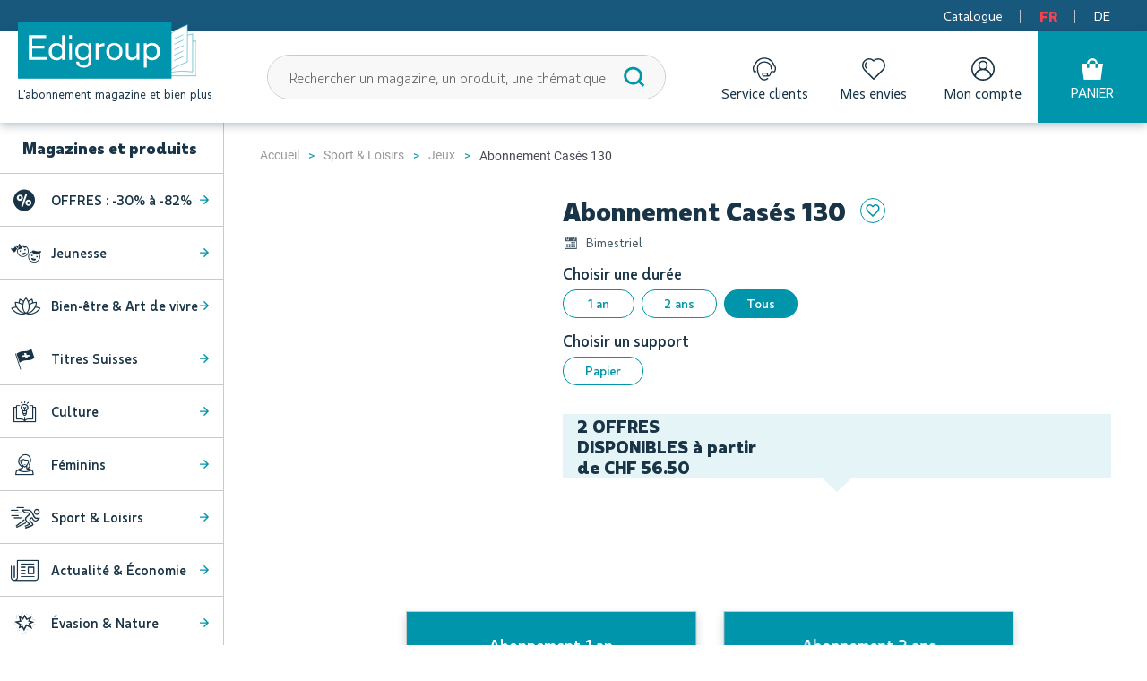

--- FILE ---
content_type: text/html; charset=UTF-8
request_url: https://www.edigroup.ch/abonnement-cases-130.html
body_size: 44353
content:
<!doctype html>
<html lang="fr-ch">
    <head prefix="og: http://ogp.me/ns# fb: http://ogp.me/ns/fb# product: http://ogp.me/ns/product#">
                                <script
            src="https://www.edigroup.ch/static/version1768982913/frontend/Edigroup/default/fr_CH/Magento_Theme/js/lib/core.min.js"
            type="text/javascript"
        ></script>
        <script>
    var LOCALE = 'fr\u002DCH';
    var BASE_URL = 'https\u003A\u002F\u002Fwww.edigroup.ch\u002F';
    var require = {
        'baseUrl': 'https\u003A\u002F\u002Fwww.edigroup.ch\u002Fstatic\u002Fversion1768982913\u002Ffrontend\u002FEdigroup\u002Fdefault\u002Ffr_CH'
    };</script>        <link rel="preload" href="https://www.edigroup.ch/static/version1768982913/frontend/Edigroup/default/fr_CH/fonts/edigroup.woff2" as="font" type="font/woff2" crossorigin="anonymous"/><link rel="preload" href="https://www.edigroup.ch/static/version1768982913/frontend/Edigroup/default/fr_CH/fonts/Urbani-Bold.woff2" as="font" type="font/woff2" crossorigin="anonymous"/><link rel="preload" href="https://www.edigroup.ch/static/version1768982913/frontend/Edigroup/default/fr_CH/fonts/Urbani-Book.woff2" as="font" type="font/woff2" crossorigin="anonymous"/><link rel="preload" href="https://www.edigroup.ch/static/version1768982913/frontend/Edigroup/default/fr_CH/fonts/Urbani-Black.woff2" as="font" type="font/woff2" crossorigin="anonymous"/><link rel="preload" href="https://www.edigroup.ch/static/version1768982913/frontend/Edigroup/default/fr_CH/fonts/roboto-condensed-v16-latin-regular.woff2" as="font" type="font/woff2" crossorigin="anonymous"/><link rel="preload" href="https://www.edigroup.ch/static/version1768982913/frontend/Edigroup/default/fr_CH/fonts/roboto-v18-latin-regular.woff2" as="font" type="font/woff2" crossorigin="anonymous"/><link rel="preload" href="https://www.edigroup.ch/static/version1768982913/frontend/Edigroup/default/fr_CH/fonts/libre-baskerville-v6-latin-regular.woff2" as="font" type="font/woff2" crossorigin="anonymous"/><link rel="preload" href="https://www.edigroup.ch/static/version1768982913/frontend/Edigroup/default/fr_CH/fonts/Urbani-Regular.woff2" as="font" type="font/woff2" crossorigin="anonymous"/><link rel="preload" href="https://www.edigroup.ch/static/version1768982913/frontend/Edigroup/default/fr_CH/fonts/roboto-condensed-v16-latin-700.woff2" as="font" type="font/woff2" crossorigin="anonymous"/><link rel="preload" href="https://www.edigroup.ch/static/version1768982913/frontend/Edigroup/default/fr_CH/fonts/Urbani-ExtraBold.woff2" as="font" type="font/woff2" crossorigin="anonymous"/><meta charset="utf-8"/>
<meta name="title" content="Casés 130, abonnement à prix réduit en Suisse !"/>
<meta name="description" content="Casés 130 Magazine abonnement : Profitez des prix les plus bas pour vous abonner en Suisse à Casés 130 avec Edigroup"/>
<meta name="robots" content="INDEX,FOLLOW"/>
<meta name="viewport" content="width=device-width, initial-scale=1"/>
<title>Casés 130, abonnement à prix réduit en Suisse !</title>
<link  rel="stylesheet" type="text/css"  media="all" href="https://www.edigroup.ch/static/version1768982913/_cache/merged/8bd90f4839cb7f705ddd1346960e01e1.css" />
<link  rel="stylesheet" type="text/css"  media="all" href="https://cdnjs.cloudflare.com/ajax/libs/font-awesome/4.7.0/css/font-awesome.min.css" />
<script  type="text/javascript"  src="https://www.edigroup.ch/static/version1768982913/frontend/Edigroup/default/fr_CH/requirejs/require.js"></script>
<script  type="text/javascript"  src="https://www.edigroup.ch/static/version1768982913/frontend/Edigroup/default/fr_CH/mage/requirejs/mixins.js"></script>
<script  type="text/javascript"  src="https://www.edigroup.ch/static/version1768982913/frontend/Edigroup/default/fr_CH/requirejs-config.js"></script>
<script  type="text/javascript"  src="https://www.edigroup.ch/static/version1768982913/frontend/Edigroup/default/fr_CH/Codedecorator_Password/js/password.js"></script>
<script  type="text/javascript"  src="https://www.edigroup.ch/static/version1768982913/frontend/Edigroup/default/fr_CH/Mageplaza_SocialShare/js/thankskit.js"></script>
<script  type="text/javascript"  src="https://static.addtoany.com/menu/page.js"></script>
<link  rel="canonical" href="https://www.edigroup.ch/abonnement-cases-130.html" />
<link  rel="icon" type="image/x-icon" href="https://www.edigroup.ch/media/favicon/stores/2/favicon.png" />
<link  rel="shortcut icon" type="image/x-icon" href="https://www.edigroup.ch/media/favicon/stores/2/favicon.png" />
<meta name="theme-color" content="#0094aa" />

<meta name="facebook-domain-verification" content="5kprdg27mulp1ukhq7va8ys8epwgx4" />

<script type="text/javascript">
    window.Air360 = window.Air360||[],Air360.init=Air360.init||function(e){window.Air360.appid=e;var a=document.createElement("script");a.type="module",a.async=!0,a.src="https://cdn.air360tracker.net/cl/air360.min.js";var n=document.getElementsByTagName("script")[0];n.parentNode.insertBefore(a,n);for(var o=function(e){return function(){Air360.push([e].concat(Array.prototype.slice.call(arguments,0)))}},p=["addEventProperties","clearEventProperties","identify","removeEventProperty","setUserProperties","track","trackError","trackPurchase","trackConversion","optInUserTracking","optOutUserTracking","virtualPageview"],c=0;c<p.length;c++)Air360[p[c]]=o(p[c])};
    Air360.init("pv08117rjcqzdt32");
</script>
        <!-- NO Pixel ID is configured, please goto Admin -->
<script>
console.log(
    'No Meta pixel is configured, please log in as a admin and then visit Stores -> Meta -> Setup -> Get Started'
);
</script>

<!-- Google Tag Manager by MagePal -->
<script type="text/javascript">
    window.dataLayer = window.dataLayer || [];

</script>

<script type="text/x-magento-init">
    {
        "*": {
            "magepalGtmDatalayer": {
                "isCookieRestrictionModeEnabled": 0,
                "currentWebsite": 2,
                "cookieName": "user_allowed_save_cookie",
                "dataLayer": "dataLayer",
                "accountId": "GTM-5LVDWM",
                "data": [{"ecommerce":{"currencyCode":"CHF"},"pageType":"catalog_product_view","list":"detail"},{"event":"productPage","product":{"id":"21771","sku":"CASES130","parent_sku":"CASES130","product_type":"configurable","name":"Abonnement Cas\u00e9s 130","price":55.07,"attribute_set_id":"4","path":"Sport & Loisirs > Jeux > Abonnement Cas\u00e9s 130","category":"Jeux","image_url":"https:\/\/www.edigroup.ch\/media\/catalog\/product\/c\/a\/cases-130_11.jpg"}}],
                "isGdprEnabled": 0,
                "gdprOption": 0,
                "addJsInHeader": 0,
                "containerCode": ""
            }
        }
    }
</script>
<!-- End Google Tag Manager by MagePal -->
    <script type="text/x-magento-init">
        {
            "*": {
                "Magento_PageCache/js/form-key-provider": {
                    "isPaginationCacheEnabled":
                        0                }
            }
        }
    </script>
<script type="text&#x2F;javascript" src="https&#x3A;&#x2F;&#x2F;chimpstatic.com&#x2F;mcjs-connected&#x2F;js&#x2F;users&#x2F;303b59c1666abf7308a95aa4c&#x2F;e82b2961c94172e457ea72b95.js" defer="defer">
</script>


<meta property="og:title" content="Abonnement Cas&eacute;s 130" />
<meta property="og:description" content="Tous les deux mois, Cas&eacute;s 130&nbsp;vous livre ses grandes grilles de mots &agrave; caser avec &eacute;nigme et illustration ! Profitez-en, plongez-vous &agrave; loisir dans les listes de mo ..." />
<meta property="og:image" content="https://www.edigroup.ch/media/catalog/product/cache/a3ae6263a0286b85ac35fa626588a75d/c/a/cases-130_11.jpg" />
<meta property="og:url" content="https://www.edigroup.ch/abonnement-cases-130.html" />
<meta property="og:type" content="og:product" />
<meta property="product:price:amount" content="56.5" />
<meta property="product:price:currency"
      content="CHF"/>
    <link rel="alternate" hreflang="fr-ch" href="https://www.edigroup.ch/abonnement-cases-130.html" />
    <script type="application/ld+json">{"@context":"http:\/\/schema.org","@type":"WebSite","url":"https:\/\/www.edigroup.ch\/","name":"Edigroup.ch"}</script><script type="application/ld+json">{"@context":"http:\/\/schema.org","@type":"BreadcrumbList","itemListElement":[{"@type":"ListItem","item":{"@id":"https:\/\/www.edigroup.ch\/abonnements-magazines-sport-loisirs.html","name":"Sport & Loisirs"},"position":1},{"@type":"ListItem","item":{"@id":"https:\/\/www.edigroup.ch\/abonnements-magazines-sport-loisirs\/abonnement-magazines-sport-cerebral.html","name":"Jeux"},"position":2},{"@type":"ListItem","item":{"@id":"https:\/\/www.edigroup.ch\/abonnement-cases-130.html","name":"Abonnement Cas\u00e9s 130"},"position":3}]}</script><script type="application/ld+json">{"@context":"http:\/\/schema.org","@type":"Product","name":"Abonnement Cas\u00e9s 130","description":"Des heures de divertissement garanties pour tous","image":"https:\/\/www.edigroup.ch\/media\/catalog\/product\/cache\/a3ae6263a0286b85ac35fa626588a75d\/c\/a\/cases-130_11.jpg","offers":[{"@type":"http:\/\/schema.org\/Offer","price":56.5,"url":"https:\/\/www.edigroup.ch\/abonnement-cases-130.html","priceCurrency":"CHF","availability":"http:\/\/schema.org\/InStock","sku":null,"name":"Abonnement Cas\u00e9s 130"},{"@type":"http:\/\/schema.org\/Offer","price":113,"url":"https:\/\/www.edigroup.ch\/abonnement-cases-130.html","priceCurrency":"CHF","availability":"http:\/\/schema.org\/InStock","sku":null,"name":"Abonnement Cas\u00e9s 130"}]}</script><script type="application/ld+json">{"@context":"http:\/\/schema.org\/","@type":"WebPage","speakable":{"@type":"SpeakableSpecification","cssSelector":[".description"],"xpath":["\/html\/head\/title"]}}</script>    </head>
    <body
        data-container="body"
        data-mage-init='{
            "loaderAjax": {},
            "loader": {
                "icon": "https://www.edigroup.ch/static/version1768982913/frontend/Edigroup/default/fr_CH/images/loader-2.gif"
            }
        }'
        id="html-body" class="page-product-configurable catalog-product-view product-cases-130 page-layout-1column"    >
        
<!-- Google Tag Manager by MagePal -->
<noscript><iframe src="//www.googletagmanager.com/ns.html?id=GTM-5LVDWM"
height="0" width="0" style="display:none;visibility:hidden"></iframe></noscript>
<!-- End Google Tag Manager by MagePal -->
<script>
    var closeIcon = "https://www.edigroup.ch/static/version1768982913/frontend/Edigroup/default/fr_CH/images/icons-sprite.svg#close";
    var ascendiaShippingWarningIcon = "https://www.edigroup.ch/static/version1768982913/frontend/Edigroup/default/fr_CH/images/icons-sprite.svg#delivery-truck";
    var ascendiaShippingCountryLimitation = 'Livraison\u0020uniquement\u0020en\u0020Suisse';
</script>
<script type="text/javascript">
    require(['lazysizes', 'picturefill', 'closestPolyfill']);
    require([
        'svg4everybody'
    ],
    function() {
        svg4everybody();

        // polyfill for nodeList.forEach method
        NodeList.prototype.forEach = function(callback) {
            for (var i = 0; i < this.length; i++) {
                callback.call(this, this[i], i, this);
            }
        }
    });
</script>

<script type="text/x-magento-init">
    {
        "*": {
            "Magento_PageBuilder/js/widget-initializer": {
                "config": {"[data-content-type=\"slider\"][data-appearance=\"default\"]":{"Magento_PageBuilder\/js\/content-type\/slider\/appearance\/default\/widget":false},"[data-content-type=\"map\"]":{"Magento_PageBuilder\/js\/content-type\/map\/appearance\/default\/widget":false},"[data-content-type=\"row\"]":{"Magento_PageBuilder\/js\/content-type\/row\/appearance\/default\/widget":false},"[data-content-type=\"tabs\"]":{"Magento_PageBuilder\/js\/content-type\/tabs\/appearance\/default\/widget":false},"[data-content-type=\"slide\"]":{"Magento_PageBuilder\/js\/content-type\/slide\/appearance\/default\/widget":{"buttonSelector":".pagebuilder-slide-button","showOverlay":"hover","dataRole":"slide"}},"[data-content-type=\"banner\"]":{"Magento_PageBuilder\/js\/content-type\/banner\/appearance\/default\/widget":{"buttonSelector":".pagebuilder-banner-button","showOverlay":"hover","dataRole":"banner"}},"[data-content-type=\"buttons\"]":{"Magento_PageBuilder\/js\/content-type\/buttons\/appearance\/inline\/widget":false},"[data-content-type=\"products\"][data-appearance=\"carousel\"]":{"Amasty_Xsearch\/js\/content-type\/products\/appearance\/carousel\/widget-override":false}},
                "breakpoints": {"desktop":{"label":"Desktop","stage":true,"default":true,"class":"desktop-switcher","icon":"Magento_PageBuilder::css\/images\/switcher\/switcher-desktop.svg","conditions":{"min-width":"1024px"},"options":{"products":{"default":{"slidesToShow":"5"}}}},"tablet":{"conditions":{"max-width":"1024px","min-width":"768px"},"options":{"products":{"default":{"slidesToShow":"4"},"continuous":{"slidesToShow":"3"}}}},"mobile":{"label":"Mobile","stage":true,"class":"mobile-switcher","icon":"Magento_PageBuilder::css\/images\/switcher\/switcher-mobile.svg","media":"only screen and (max-width: 768px)","conditions":{"max-width":"768px","min-width":"640px"},"options":{"products":{"default":{"slidesToShow":"3"}}}},"mobile-small":{"conditions":{"max-width":"640px"},"options":{"products":{"default":{"slidesToShow":"2"},"continuous":{"slidesToShow":"1"}}}}}            }
        }
    }
</script>

<div
            class="ambanners ambanner-10"
        data-position="10"
        data-role="amasty-banner-container"
></div>

<div class="cookie-status-message" id="cookie-status">
    La boutique ne fonctionnera pas correctement dans le cas où les cookies sont désactivés.</div>
<script type="text&#x2F;javascript">document.querySelector("#cookie-status").style.display = "none";</script>
<script type="text/x-magento-init">
    {
        "*": {
            "cookieStatus": {}
        }
    }
</script>

<script type="text/x-magento-init">
    {
        "*": {
            "mage/cookies": {
                "expires": null,
                "path": "\u002F",
                "domain": ".edigroup.ch",
                "secure": true,
                "lifetime": "86400"
            }
        }
    }
</script>
    <noscript>
        <div class="message global noscript">
            <div class="content">
                <p>
                    <strong>Javascript est désactivé dans votre navigateur.</strong>
                    <span>
                        Pour une meilleure expérience sur notre site, assurez-vous d’activer JavaScript dans votre navigateur.                    </span>
                </p>
            </div>
        </div>
    </noscript>

<script>
    window.cookiesConfig = window.cookiesConfig || {};
    window.cookiesConfig.secure = true;
</script><script>    require.config({
        map: {
            '*': {
                wysiwygAdapter: 'mage/adminhtml/wysiwyg/tiny_mce/tinymce5Adapter'
            }
        }
    });</script><script>
    require.config({
        paths: {
            googleMaps: 'https\u003A\u002F\u002Fmaps.googleapis.com\u002Fmaps\u002Fapi\u002Fjs\u003Fv\u003D3\u0026key\u003D'
        },
        config: {
            'Magento_PageBuilder/js/utils/map': {
                style: ''
            },
            'Magento_PageBuilder/js/content-type/map/preview': {
                apiKey: '',
                apiKeyErrorMessage: 'You\u0020must\u0020provide\u0020a\u0020valid\u0020\u003Ca\u0020href\u003D\u0027https\u003A\u002F\u002Fwww.edigroup.ch\u002Fadminhtml\u002Fsystem_config\u002Fedit\u002Fsection\u002Fcms\u002F\u0023cms_pagebuilder\u0027\u0020target\u003D\u0027_blank\u0027\u003EGoogle\u0020Maps\u0020API\u0020key\u003C\u002Fa\u003E\u0020to\u0020use\u0020a\u0020map.'
            },
            'Magento_PageBuilder/js/form/element/map': {
                apiKey: '',
                apiKeyErrorMessage: 'You\u0020must\u0020provide\u0020a\u0020valid\u0020\u003Ca\u0020href\u003D\u0027https\u003A\u002F\u002Fwww.edigroup.ch\u002Fadminhtml\u002Fsystem_config\u002Fedit\u002Fsection\u002Fcms\u002F\u0023cms_pagebuilder\u0027\u0020target\u003D\u0027_blank\u0027\u003EGoogle\u0020Maps\u0020API\u0020key\u003C\u002Fa\u003E\u0020to\u0020use\u0020a\u0020map.'
            },
        }
    });
</script>

<script>
    require.config({
        shim: {
            'Magento_PageBuilder/js/utils/map': {
                deps: ['googleMaps']
            }
        }
    });
</script>

<!-- Facebook Pixel Code - Remmote © -->
<script>
!function(f,b,e,v,n,t,s){if(f.fbq)return;n=f.fbq=function(){n.callMethod?
n.callMethod.apply(n,arguments):n.queue.push(arguments)};if(!f._fbq)f._fbq=n;
n.push=n;n.loaded=!0;n.version='2.0';n.queue=[];t=b.createElement(e);t.async=!0;
t.src=v;s=b.getElementsByTagName(e)[0];s.parentNode.insertBefore(t,s)}(window,
document,'script','//connect.facebook.net/en_US/fbevents.js');

fbq('init',  '208851663499385');
fbq('track', 'PageView');

fbq('track', 'ViewContent',{"content_name":"Abonnement Cas\u00e9s 130","content_ids":["CAS130N01Y","CAS130N02Y"],"content_type":"product","value":56.5,"currency":"CHF"});//]]>
</script>
<noscript><img height="1" width="1" style="display:none" alt="Facebook Pixel" src="https://www.facebook.com/tr?id=208851663499385&ev=PageView&noscript=1"/></noscript>
<!-- End Facebook Pixel Code - Remmote © -->

<div id="remmote-fbpixel-content"></div>
<script>
	require(['jquery'], function($){

  		$(document).ready(function() {
            $(document).on('ajaxComplete', function (event, xhr, settings) {
                //Add To Cart event
                if (settings.url.match(/\/checkout\/cart\/add/i)) {

                    var productId 	= '';
                    try {
                        var regex = /product\/([0-9]*)/g;
                        var found = regex.exec(settings.url) || [];
                        if (found && found.length > 1 && found[1]) {
                            productId = parseInt(found[1]);
                        }
                    }
                    catch(error){
                        productId = '';
                    }

                    if(productId){
                        $.ajax({
                            url: "https://www.edigroup.ch/remmotefacebookpixel/trackevent/addtocart/",
                            data: {product_id:productId},
                            type: "POST"
                        }).done(function (data) {
                            if(data.tracking_code){
                                $('#remmote-fbpixel-content').html('<script>'+data.tracking_code+'<\/script>');
                            } else {
                                $('#remmote-fbpixel-content').html('');
                            }
                        });
                    }
                }
            });

            //Lead event
            $('.newsletter .actions .subscribe').click(function(){
                var email = $(this).closest("form").find("input[name='email']").val();
                if(email){
                    $.ajax({
                        url: "https://www.edigroup.ch/remmotefacebookpixel/trackevent/lead/",
                        data: {},
                        type: "POST"
                    }).done(function (data) {
                        if(data.tracking_code){
                            $('#remmote-fbpixel-content').html('<script>'+data.tracking_code+'<\/script>');
                        } else {
                            $('#remmote-fbpixel-content').html('');
                        }
                    });
                }
            });

  		});
	});
</script>
<div class="page-wrapper"><header class="header" id="header" data-mage-init='{ "header": { } }'>
    <div class="header__preheader">
            
    <ul class="secondary list list--horizontal header__nav">
                                            <li class="secondary__item header__nav-item  #FFFFFF">
                
<a
    href="https://www.calameo.com/read/007959151e2700ce2006a"
    data-menu="menu-44278" class="secondary__link" target="_blank" rel="noopener">
    Catalogue</a>
                            </li>
                                <li class="secondary__item header__nav-item  deal">
                
<a
    href="https://www.edigroup.ch/"
    data-menu="menu-43445" class="secondary__link">
    FR</a>
                            </li>
                                <li class="secondary__item header__nav-item ">
                
<a
    href="https://www.leserservice.ch/"
    data-menu="menu-43446" class="secondary__link">
    DE</a>
                            </li>
            </ul>

        <!--
        <ul class="list list--horizontal header__i18n">
            <li class="list__item header__i18n-item">
                <a href="#" class="link header__i18n-link header__i18n-link--active" title="FR">FR</a>
            </li>
            <li class="list__item header__i18n-item">
                <a href="#" class="link header__i18n-link" title="DE">DE</a>
            </li>
        </ul>
        -->
    </div>
    <div class="header__wrapper">
        <div class="header__container">
            
<div class="side-menu" data-mage-init='{ "sideMenu": { } }'>
    <button class="hamburger hamburger--squeeze side-menu__trigger" type="button" aria-label="Side menu open">
        <span class="hamburger-box">
            <span class="hamburger-inner"></span>
        </span>
    </button>
    <div class="side-menu__content">

                <div class="side-menu__header">
            <a class="link side-menu__button" href="https://www.edigroup.ch/service-clients.html" title="Service clients">
                Service clients                <svg class="button__icon side-menu__button-icon">
                    <use xlink:href="https://www.edigroup.ch/static/version1768982913/frontend/Edigroup/default/fr_CH/images/icons-sprite.svg#customer"></use>
                </svg>
            </a>
            <a class="link side-menu__button" href="https://www.edigroup.ch//wishlist/" title="Mes envies"  aria-label="Mes envies"  data-bind="scope: 'wishlist'">
    <!-- ko if: wishlist().counter -->
    <span
        class="side-menu__button-counter side-menu__button-counter--hidden"
        data-bind="css: {'side-menu__button-counter--hidden': null}, html: wishlist().counter"
    >
    </span>
    <!-- /ko -->
    Mes envies    <svg class="button__icon side-menu__button-icon">
        <use xlink:href="https://www.edigroup.ch/static/version1768982913/frontend/Edigroup/default/fr_CH/images/icons-sprite.svg#wish"></use>
    </svg>
</a>

<script type="text/x-magento-init">
    {
        "*": {
            "Magento_Ui/js/core/app": {
                "components": {
                    "wishlist": {
                        "component": "Magento_Wishlist/js/view/wishlist"
                    }
                }
            }
        }
    }

</script>        </div>

                
                                        <nav class="side-menu__main"  data-mage-init='{ "dropdownList": {} }'>
                <ul class="side-menu__main-list dropdown-list">
                    <li class="mega-menu__title">
                        Magazines et produits                    </li>
                                                                                            <li class="side-menu__main-item ">
                            <a href="https://www.edigroup.ch/abonnements-magazines-soldes-de-30-a-82.html" class="mega-menu__link dropdown-list__label" aria-controls="dropdown-44239">
            <span class="edi-percent mega-menu__preicon"></span>
        OFFRES : -30% à -82%    <svg class="icon mega-menu__icon" role="img">
        <use xlink:href="https://www.edigroup.ch/static/version1768982913/frontend/Edigroup/default/fr_CH/images/icons-sprite.svg#arrow-right"></use>
    </svg>
</a>
                                                    </li>
                                                                    <li class="side-menu__main-item dropdown-list__item--collapse youth">
                            <a href="https://www.edigroup.ch/abonnements-magazines-jeunesse.html" class="mega-menu__link dropdown-list__label" aria-controls="dropdown-43934">
            <span class="edi-youth mega-menu__preicon"></span>
        Jeunesse    <svg class="icon mega-menu__icon" role="img">
        <use xlink:href="https://www.edigroup.ch/static/version1768982913/frontend/Edigroup/default/fr_CH/images/icons-sprite.svg#arrow-right"></use>
    </svg>
</a>
                                    <div  class="dropdown-list__content" id="dropdown-43934" aria-hidden="true">
        <div class="dropdown-list dropdown-list--inner">
            <ul class="dropdown-list__list dropdown-list--inner">
                                                        <li class="dropdown-list__item dropdown-list__item--level1 node-subcategories">
                                                
<div class="category-children">
    <a class="mega-menu__link  category-children__item-link-180 main-menu-link main-menu-link-child" href="https://www.edigroup.ch/abonnements-magazines-jeunesse.html" title="Jeunesse">
        <strong>Tout sélectionner</strong>
        <svg class="icon mega-menu__icon">
            <title>Arrow left</title>
            <use xlink:href="https://www.edigroup.ch/static/version1768982913/frontend/Edigroup/default/fr_CH//images/icons-sprite.svg#arrow-right"></use>
        </svg>
    </a>
    <ul class="category-children__list">
                        <li>
                <a href="https://www.edigroup.ch/abonnements-magazines-jeunesse/abonnements-magazines-naissance-3-ans.html" class="mega-menu__link  category-children__item-link-445 main-menu-link main-menu-link-child">
                    De la naissance à 3 ans (9)
                    <svg class="icon mega-menu__icon">
                        <title>Arrow left</title>
                        <use xlink:href="https://www.edigroup.ch/static/version1768982913/frontend/Edigroup/default/fr_CH//images/icons-sprite.svg#arrow-right"></use>
                    </svg>
                </a>
            </li>
                                <li>
                <a href="https://www.edigroup.ch/abonnements-magazines-jeunesse/abonnements-magazines-des-3-ans.html" class="mega-menu__link  category-children__item-link-188 main-menu-link main-menu-link-child">
                    Dès 3 ans (31)
                    <svg class="icon mega-menu__icon">
                        <title>Arrow left</title>
                        <use xlink:href="https://www.edigroup.ch/static/version1768982913/frontend/Edigroup/default/fr_CH//images/icons-sprite.svg#arrow-right"></use>
                    </svg>
                </a>
            </li>
                                <li>
                <a href="https://www.edigroup.ch/abonnements-magazines-jeunesse/abonnements-magazines-des-6-ans.html" class="mega-menu__link  category-children__item-link-189 main-menu-link main-menu-link-child">
                    Dès 6 ans (61)
                    <svg class="icon mega-menu__icon">
                        <title>Arrow left</title>
                        <use xlink:href="https://www.edigroup.ch/static/version1768982913/frontend/Edigroup/default/fr_CH//images/icons-sprite.svg#arrow-right"></use>
                    </svg>
                </a>
            </li>
                                <li>
                <a href="https://www.edigroup.ch/abonnements-magazines-jeunesse/abonnements-magazines-des-9-ans.html" class="mega-menu__link  category-children__item-link-194 main-menu-link main-menu-link-child">
                    Dès 9 ans (50)
                    <svg class="icon mega-menu__icon">
                        <title>Arrow left</title>
                        <use xlink:href="https://www.edigroup.ch/static/version1768982913/frontend/Edigroup/default/fr_CH//images/icons-sprite.svg#arrow-right"></use>
                    </svg>
                </a>
            </li>
                                <li>
                <a href="https://www.edigroup.ch/abonnements-magazines-jeunesse/abonnements-magazines-des-12-ans.html" class="mega-menu__link  category-children__item-link-190 main-menu-link main-menu-link-child">
                    Dès 12 ans (41)
                    <svg class="icon mega-menu__icon">
                        <title>Arrow left</title>
                        <use xlink:href="https://www.edigroup.ch/static/version1768982913/frontend/Edigroup/default/fr_CH//images/icons-sprite.svg#arrow-right"></use>
                    </svg>
                </a>
            </li>
                                <li>
                <a href="https://www.edigroup.ch/abonnements-magazines-jeunesse/abonnements-magazines-des-15-ans.html" class="mega-menu__link  category-children__item-link-446 main-menu-link main-menu-link-child">
                    Dès 15 ans (12)
                    <svg class="icon mega-menu__icon">
                        <title>Arrow left</title>
                        <use xlink:href="https://www.edigroup.ch/static/version1768982913/frontend/Edigroup/default/fr_CH//images/icons-sprite.svg#arrow-right"></use>
                    </svg>
                </a>
            </li>
                                <li>
                <a href="https://www.edigroup.ch/abonnements-magazines-jeunesse/abonnements-magazines-actualite-jeunesse.html" class="mega-menu__link  category-children__item-link-193 main-menu-link main-menu-link-child">
                    Actualité jeunesse (7)
                    <svg class="icon mega-menu__icon">
                        <title>Arrow left</title>
                        <use xlink:href="https://www.edigroup.ch/static/version1768982913/frontend/Edigroup/default/fr_CH//images/icons-sprite.svg#arrow-right"></use>
                    </svg>
                </a>
            </li>
                                <li>
                <a href="https://www.edigroup.ch/abonnements-magazines-jeunesse/abonnements-magazines-pedagogie.html" class="mega-menu__link  category-children__item-link-195 main-menu-link main-menu-link-child">
                    Pédagogie (15)
                    <svg class="icon mega-menu__icon">
                        <title>Arrow left</title>
                        <use xlink:href="https://www.edigroup.ch/static/version1768982913/frontend/Edigroup/default/fr_CH//images/icons-sprite.svg#arrow-right"></use>
                    </svg>
                </a>
            </li>
                                <li>
                <a href="https://www.edigroup.ch/abonnements-magazines-jeunesse/abonnements-magazines-apprentissage-des-langues.html" class="mega-menu__link  category-children__item-link-192 main-menu-link main-menu-link-child">
                    Apprentissage anglais et allemand (12)
                    <svg class="icon mega-menu__icon">
                        <title>Arrow left</title>
                        <use xlink:href="https://www.edigroup.ch/static/version1768982913/frontend/Edigroup/default/fr_CH//images/icons-sprite.svg#arrow-right"></use>
                    </svg>
                </a>
            </li>
                                <li>
                <a href="https://www.edigroup.ch/abonnements-magazines-jeunesse/abonnements-magazines-eveil-religieux.html" class="mega-menu__link  category-children__item-link-191 main-menu-link main-menu-link-child">
                    Éveil religieux (3)
                    <svg class="icon mega-menu__icon">
                        <title>Arrow left</title>
                        <use xlink:href="https://www.edigroup.ch/static/version1768982913/frontend/Edigroup/default/fr_CH//images/icons-sprite.svg#arrow-right"></use>
                    </svg>
                </a>
            </li>
                                <li>
                <a href="https://www.edigroup.ch/abonnements-magazines-jeunesse/sport-cerebral-kids.html" class="mega-menu__link  category-children__item-link-625 main-menu-link main-menu-link-child">
                    Jeux Kids (13)
                    <svg class="icon mega-menu__icon">
                        <title>Arrow left</title>
                        <use xlink:href="https://www.edigroup.ch/static/version1768982913/frontend/Edigroup/default/fr_CH//images/icons-sprite.svg#arrow-right"></use>
                    </svg>
                </a>
            </li>
                                <li>
                <a href="https://www.edigroup.ch/abonnements-magazines-jeunesse/abonnements-box-kids.html" class="mega-menu__link  category-children__item-link-683 main-menu-link main-menu-link-child">
                    Box Kids (9)
                    <svg class="icon mega-menu__icon">
                        <title>Arrow left</title>
                        <use xlink:href="https://www.edigroup.ch/static/version1768982913/frontend/Edigroup/default/fr_CH//images/icons-sprite.svg#arrow-right"></use>
                    </svg>
                </a>
            </li>
                                <li>
                <a href="https://www.edigroup.ch/abonnements-magazines-jeunesse/livres.html" class="mega-menu__link  category-children__item-link-705 main-menu-link main-menu-link-child">
                    Livres jeunesse (4)
                    <svg class="icon mega-menu__icon">
                        <title>Arrow left</title>
                        <use xlink:href="https://www.edigroup.ch/static/version1768982913/frontend/Edigroup/default/fr_CH//images/icons-sprite.svg#arrow-right"></use>
                    </svg>
                </a>
            </li>
                                <li>
                <a href="https://www.edigroup.ch/abonnements-magazines-jeunesse/mallettes-pedagogiques.html" class="mega-menu__link  category-children__item-link-706 main-menu-link main-menu-link-child">
                    Mallettes pédagogiques (3)
                    <svg class="icon mega-menu__icon">
                        <title>Arrow left</title>
                        <use xlink:href="https://www.edigroup.ch/static/version1768982913/frontend/Edigroup/default/fr_CH//images/icons-sprite.svg#arrow-right"></use>
                    </svg>
                </a>
            </li>
                </ul>
</div>
                                            </li>
                                                        <li class="dropdown-list__item dropdown-list__item--level1 dropdown-list__item--collapse node-block">
                                                                                <div  class="dropdown-list__content" id="dropdown-43936" aria-hidden="true">
        <div class="dropdown-list dropdown-list--inner">
            <ul class="dropdown-list__list dropdown-list--inner">
                                                        <li class="dropdown-list__item dropdown-list__item--level2 node-widget">
                                                    <div class="node-widget__title">Magazines et Produits à la UNE</div>
                                                <p>        <div class="block widget block-products-list grid">
        <div class="block-content">
            <!-- new_products_content_widget_grid-->            <div class="products-grid grid">
                <ol class="product-items widget-product-grid">
                                                                <li class="product-item">                        <div class="product-item-info">
                            <a href="https://www.edigroup.ch/abonnement-happykidsbox.html" class="product-item-photo product-item-menu-push">
                                
<div class="lazyload-wrapper">
    <img
        class="image product-image-photo catalog-grid-item__image lazyload"
        src="[data-uri]"
        data-src="https://www.edigroup.ch/media/catalog/product/cache/a85a384e016462ccf72b26fa911388f5/a/u/australie-2-800x600-2_1.jpg"
        alt="Abonnement HappyKidsBox"
    />
</div>
                            </a>
                        </div>
                                                                    </li><li class="product-item">                        <div class="product-item-info">
                            <a href="https://www.edigroup.ch/abonnement-super-picsou-geant.html" class="product-item-photo product-item-menu-push">
                                
<div class="lazyload-wrapper">
    <img
        class="image product-image-photo catalog-grid-item__image lazyload"
        src="[data-uri]"
        data-src="https://www.edigroup.ch/media/catalog/product/cache/a85a384e016462ccf72b26fa911388f5/s/u/super-picsou-geant.jpg"
        alt="Abonnement Super Picsou Géant"
    />
</div>
                            </a>
                        </div>
                                                                    </li><li class="product-item">                        <div class="product-item-info">
                            <a href="https://www.edigroup.ch/abonnement-popi.html" class="product-item-photo product-item-menu-push">
                                
<div class="lazyload-wrapper">
    <img
        class="image product-image-photo catalog-grid-item__image lazyload"
        src="[data-uri]"
        data-src="https://www.edigroup.ch/media/catalog/product/cache/a85a384e016462ccf72b26fa911388f5/5/5/5527-popi-2024-07-15-new_6.jpg"
        alt="Abonnement Popi"
    />
</div>
                            </a>
                        </div>
                                                                    </li><li class="product-item">                        <div class="product-item-info">
                            <a href="https://www.edigroup.ch/abonnement-pomme-d-api.html" class="product-item-photo product-item-menu-push">
                                
<div class="lazyload-wrapper">
    <img
        class="image product-image-photo catalog-grid-item__image lazyload"
        src="[data-uri]"
        data-src="https://www.edigroup.ch/media/catalog/product/cache/a85a384e016462ccf72b26fa911388f5/3/7/378023770650607206_6.jpg"
        alt="Abonnement Pomme d&#039;Api"
    />
</div>
                            </a>
                        </div>
                                                                    </li><li class="product-item">                        <div class="product-item-info">
                            <a href="https://www.edigroup.ch/abonnement-j-aime-lire.html" class="product-item-photo product-item-menu-push">
                                
<div class="lazyload-wrapper">
    <img
        class="image product-image-photo catalog-grid-item__image lazyload"
        src="[data-uri]"
        data-src="https://www.edigroup.ch/media/catalog/product/cache/a85a384e016462ccf72b26fa911388f5/4/8/4805-j-aime-lire-2024-07-23-new_10.jpg"
        alt="Abonnement J&#039;aime lire"
    />
</div>
                            </a>
                        </div>
                                                                    </li><li class="product-item">                        <div class="product-item-info">
                            <a href="https://www.edigroup.ch/abonnement-science-vie-junior.html" class="product-item-photo product-item-menu-push">
                                
<div class="lazyload-wrapper">
    <img
        class="image product-image-photo catalog-grid-item__image lazyload"
        src="[data-uri]"
        data-src="https://www.edigroup.ch/media/catalog/product/cache/a85a384e016462ccf72b26fa911388f5/5/6/5652-science-et-vie-junior-magazine-abonnement-202501-new_6.jpg"
        alt="Abonnement Science&amp;Vie Junior"
    />
</div>
                            </a>
                        </div>
                                                                    </li><li class="product-item">                        <div class="product-item-info">
                            <a href="https://www.edigroup.ch/abonnement-tiniloo.html" class="product-item-photo product-item-menu-push">
                                
<div class="lazyload-wrapper">
    <img
        class="image product-image-photo catalog-grid-item__image lazyload"
        src="[data-uri]"
        data-src="https://www.edigroup.ch/media/catalog/product/cache/a85a384e016462ccf72b26fa911388f5/2/2/22938-Tiniloo-magazine-abonnement-new_6.jpg"
        alt="Abonnement Tiniloo"
    />
</div>
                            </a>
                        </div>
                                                                    </li><li class="product-item">                        <div class="product-item-info">
                            <a href="https://www.edigroup.ch/abonnement-arkeo.html" class="product-item-photo product-item-menu-push">
                                
<div class="lazyload-wrapper">
    <img
        class="image product-image-photo catalog-grid-item__image lazyload"
        src="[data-uri]"
        data-src="https://www.edigroup.ch/media/catalog/product/cache/a85a384e016462ccf72b26fa911388f5/4/2/4255-arkeo-2023-11-28-new_3.JPG"
        alt="Abonnement Arkéo"
    />
</div>
                            </a>
                        </div>
                                                                    </li><li class="product-item">                        <div class="product-item-info">
                            <a href="https://www.edigroup.ch/abonnement-terre-nature-junior.html" class="product-item-photo product-item-menu-push">
                                
<div class="lazyload-wrapper">
    <img
        class="image product-image-photo catalog-grid-item__image lazyload"
        src="[data-uri]"
        data-src="https://www.edigroup.ch/media/catalog/product/cache/a85a384e016462ccf72b26fa911388f5/2/2/22623-terre-et-nature-junior-magazine-abonnement-202512-13-new_1.jpg"
        alt="Abonnement Terre &amp; Nature Junior"
    />
</div>
                            </a>
                        </div>
                        </li>                                    </ol>
            </div>
                    </div>
    </div>
</p>                                            </li>
                            </ul>
        </div>
    </div>
                    </li>
                            </ul>
        </div>
    </div>
                        </li>
                                                                    <li class="side-menu__main-item dropdown-list__item--collapse">
                            <a href="https://www.edigroup.ch/abonnements-magazines-bien-etre-art-de-vivre.html" class="mega-menu__link dropdown-list__label" aria-controls="dropdown-43938">
            <span class="edi-wellness mega-menu__preicon"></span>
        Bien-être & Art de vivre    <svg class="icon mega-menu__icon" role="img">
        <use xlink:href="https://www.edigroup.ch/static/version1768982913/frontend/Edigroup/default/fr_CH/images/icons-sprite.svg#arrow-right"></use>
    </svg>
</a>
                                    <div  class="dropdown-list__content" id="dropdown-43938" aria-hidden="true">
        <div class="dropdown-list dropdown-list--inner">
            <ul class="dropdown-list__list dropdown-list--inner">
                                                        <li class="dropdown-list__item dropdown-list__item--level1 node-subcategories">
                                                
<div class="category-children">
    <a class="mega-menu__link  category-children__item-link-182 main-menu-link main-menu-link-child" href="https://www.edigroup.ch/abonnements-magazines-bien-etre-art-de-vivre.html" title="Bien-être & Art de vivre">
        <strong>Tout sélectionner</strong>
        <svg class="icon mega-menu__icon">
            <title>Arrow left</title>
            <use xlink:href="https://www.edigroup.ch/static/version1768982913/frontend/Edigroup/default/fr_CH//images/icons-sprite.svg#arrow-right"></use>
        </svg>
    </a>
    <ul class="category-children__list">
                        <li>
                <a href="https://www.edigroup.ch/abonnements-magazines-bien-etre-art-de-vivre/abonnements-magazines-couture.html" class="mega-menu__link  category-children__item-link-215 main-menu-link main-menu-link-child">
                    Couture (10)
                    <svg class="icon mega-menu__icon">
                        <title>Arrow left</title>
                        <use xlink:href="https://www.edigroup.ch/static/version1768982913/frontend/Edigroup/default/fr_CH//images/icons-sprite.svg#arrow-right"></use>
                    </svg>
                </a>
            </li>
                                <li>
                <a href="https://www.edigroup.ch/abonnements-magazines-bien-etre-art-de-vivre/abonnements-magazines-cuisine-gastronomie.html" class="mega-menu__link  category-children__item-link-206 main-menu-link main-menu-link-child">
                    Cuisine & Gastronomie (18)
                    <svg class="icon mega-menu__icon">
                        <title>Arrow left</title>
                        <use xlink:href="https://www.edigroup.ch/static/version1768982913/frontend/Edigroup/default/fr_CH//images/icons-sprite.svg#arrow-right"></use>
                    </svg>
                </a>
            </li>
                                <li>
                <a href="https://www.edigroup.ch/abonnements-magazines-bien-etre-art-de-vivre/abonnements-magazines-decoration-bricolage.html" class="mega-menu__link  category-children__item-link-205 main-menu-link main-menu-link-child">
                    Décoration & Bricolage (28)
                    <svg class="icon mega-menu__icon">
                        <title>Arrow left</title>
                        <use xlink:href="https://www.edigroup.ch/static/version1768982913/frontend/Edigroup/default/fr_CH//images/icons-sprite.svg#arrow-right"></use>
                    </svg>
                </a>
            </li>
                                <li>
                <a href="https://www.edigroup.ch/abonnements-magazines-bien-etre-art-de-vivre/abonnements-magazines-jardin.html" class="mega-menu__link  category-children__item-link-211 main-menu-link main-menu-link-child">
                    Jardin (7)
                    <svg class="icon mega-menu__icon">
                        <title>Arrow left</title>
                        <use xlink:href="https://www.edigroup.ch/static/version1768982913/frontend/Edigroup/default/fr_CH//images/icons-sprite.svg#arrow-right"></use>
                    </svg>
                </a>
            </li>
                                <li>
                <a href="https://www.edigroup.ch/abonnements-magazines-bien-etre-art-de-vivre/abonnements-magazines-loisirs-creatifs.html" class="mega-menu__link  category-children__item-link-214 main-menu-link main-menu-link-child">
                    Loisirs créatifs (21)
                    <svg class="icon mega-menu__icon">
                        <title>Arrow left</title>
                        <use xlink:href="https://www.edigroup.ch/static/version1768982913/frontend/Edigroup/default/fr_CH//images/icons-sprite.svg#arrow-right"></use>
                    </svg>
                </a>
            </li>
                                <li>
                <a href="https://www.edigroup.ch/abonnements-magazines-bien-etre-art-de-vivre/abonnements-magazines-masculin.html" class="mega-menu__link  category-children__item-link-207 main-menu-link main-menu-link-child">
                    Masculin (11)
                    <svg class="icon mega-menu__icon">
                        <title>Arrow left</title>
                        <use xlink:href="https://www.edigroup.ch/static/version1768982913/frontend/Edigroup/default/fr_CH//images/icons-sprite.svg#arrow-right"></use>
                    </svg>
                </a>
            </li>
                                <li>
                <a href="https://www.edigroup.ch/abonnements-magazines-bien-etre-art-de-vivre/abonnements-magazines-psychologie.html" class="mega-menu__link  category-children__item-link-213 main-menu-link main-menu-link-child">
                    Psychologie (5)
                    <svg class="icon mega-menu__icon">
                        <title>Arrow left</title>
                        <use xlink:href="https://www.edigroup.ch/static/version1768982913/frontend/Edigroup/default/fr_CH//images/icons-sprite.svg#arrow-right"></use>
                    </svg>
                </a>
            </li>
                                <li>
                <a href="https://www.edigroup.ch/abonnements-magazines-bien-etre-art-de-vivre/abonnements-magazines-sante-famille.html" class="mega-menu__link  category-children__item-link-210 main-menu-link main-menu-link-child">
                    Santé & Famille (14)
                    <svg class="icon mega-menu__icon">
                        <title>Arrow left</title>
                        <use xlink:href="https://www.edigroup.ch/static/version1768982913/frontend/Edigroup/default/fr_CH//images/icons-sprite.svg#arrow-right"></use>
                    </svg>
                </a>
            </li>
                                <li>
                <a href="https://www.edigroup.ch/abonnements-magazines-bien-etre-art-de-vivre/abonnements-magazines-seniors.html" class="mega-menu__link  category-children__item-link-209 main-menu-link main-menu-link-child">
                    Seniors (15)
                    <svg class="icon mega-menu__icon">
                        <title>Arrow left</title>
                        <use xlink:href="https://www.edigroup.ch/static/version1768982913/frontend/Edigroup/default/fr_CH//images/icons-sprite.svg#arrow-right"></use>
                    </svg>
                </a>
            </li>
                                <li>
                <a href="https://www.edigroup.ch/abonnements-magazines-bien-etre-art-de-vivre/abonnements-magazines-tendances-bio.html" class="mega-menu__link  category-children__item-link-208 main-menu-link main-menu-link-child">
                    Tendances Bio (6)
                    <svg class="icon mega-menu__icon">
                        <title>Arrow left</title>
                        <use xlink:href="https://www.edigroup.ch/static/version1768982913/frontend/Edigroup/default/fr_CH//images/icons-sprite.svg#arrow-right"></use>
                    </svg>
                </a>
            </li>
                                <li>
                <a href="https://www.edigroup.ch/abonnements-magazines-bien-etre-art-de-vivre/bien-etre-0.html" class="mega-menu__link  category-children__item-link-481 main-menu-link main-menu-link-child">
                    Bien-être (11)
                    <svg class="icon mega-menu__icon">
                        <title>Arrow left</title>
                        <use xlink:href="https://www.edigroup.ch/static/version1768982913/frontend/Edigroup/default/fr_CH//images/icons-sprite.svg#arrow-right"></use>
                    </svg>
                </a>
            </li>
                                <li>
                <a href="https://www.edigroup.ch/abonnements-magazines-bien-etre-art-de-vivre/abonnements-magazines-jeux.html" class="mega-menu__link  category-children__item-link-639 main-menu-link main-menu-link-child">
                    Jeux (1)
                    <svg class="icon mega-menu__icon">
                        <title>Arrow left</title>
                        <use xlink:href="https://www.edigroup.ch/static/version1768982913/frontend/Edigroup/default/fr_CH//images/icons-sprite.svg#arrow-right"></use>
                    </svg>
                </a>
            </li>
                </ul>
</div>
                                            </li>
                                                        <li class="dropdown-list__item dropdown-list__item--level1 dropdown-list__item--collapse node-block">
                                                                                <div  class="dropdown-list__content" id="dropdown-43940" aria-hidden="true">
        <div class="dropdown-list dropdown-list--inner">
            <ul class="dropdown-list__list dropdown-list--inner">
                                                        <li class="dropdown-list__item dropdown-list__item--level2 node-widget">
                                                    <div class="node-widget__title">Magazines à la UNE</div>
                                                <p>        <div class="block widget block-products-list grid">
        <div class="block-content">
            <!-- new_products_content_widget_grid-->            <div class="products-grid grid">
                <ol class="product-items widget-product-grid">
                                                                <li class="product-item">                        <div class="product-item-info">
                            <a href="https://www.edigroup.ch/abonnement-terre-nature.html" class="product-item-photo product-item-menu-push">
                                
<div class="lazyload-wrapper">
    <img
        class="image product-image-photo catalog-grid-item__image lazyload"
        src="[data-uri]"
        data-src="https://www.edigroup.ch/media/catalog/product/cache/a85a384e016462ccf72b26fa911388f5/2/1/21522-terre-et-nature-magazine-abonnement-202505-17-new_3.jpg"
        alt="Abonnement Terre &amp; Nature"
    />
</div>
                            </a>
                        </div>
                                                                    </li><li class="product-item">                        <div class="product-item-info">
                            <a href="https://www.edigroup.ch/abonnement-maxi.html" class="product-item-photo product-item-menu-push">
                                
<div class="lazyload-wrapper">
    <img
        class="image product-image-photo catalog-grid-item__image lazyload"
        src="[data-uri]"
        data-src="https://www.edigroup.ch/media/catalog/product/cache/a85a384e016462ccf72b26fa911388f5/3/7/378147600270120470_2.jpg"
        alt="Abonnement Maxi"
    />
</div>
                            </a>
                        </div>
                                                                    </li><li class="product-item">                        <div class="product-item-info">
                            <a href="https://www.edigroup.ch/abonnement-prima.html" class="product-item-photo product-item-menu-push">
                                
<div class="lazyload-wrapper">
    <img
        class="image product-image-photo catalog-grid-item__image lazyload"
        src="[data-uri]"
        data-src="https://www.edigroup.ch/media/catalog/product/cache/a85a384e016462ccf72b26fa911388f5/3/7/378143340330505200_4.jpg"
        alt="Abonnement Prima"
    />
</div>
                            </a>
                        </div>
                                                                    </li><li class="product-item">                        <div class="product-item-info">
                            <a href="https://www.edigroup.ch/abonnement-maxi-cuisine.html" class="product-item-photo product-item-menu-push">
                                
<div class="lazyload-wrapper">
    <img
        class="image product-image-photo catalog-grid-item__image lazyload"
        src="[data-uri]"
        data-src="https://www.edigroup.ch/media/catalog/product/cache/a85a384e016462ccf72b26fa911388f5/5/2/5291-maxi-cuisine-2024-07-08-new_8.jpg"
        alt="Abonnement Maxi Cuisine"
    />
</div>
                            </a>
                        </div>
                                                                    </li><li class="product-item">                        <div class="product-item-info">
                            <a href="https://www.edigroup.ch/abonnement-generations.html" class="product-item-photo product-item-menu-push">
                                
<div class="lazyload-wrapper">
    <img
        class="image product-image-photo catalog-grid-item__image lazyload"
        src="[data-uri]"
        data-src="https://www.edigroup.ch/media/catalog/product/cache/a85a384e016462ccf72b26fa911388f5/4/6/4650-generations-magazine-abonnement-202503-175-new_3.jpg"
        alt="Abonnement Générations"
    />
</div>
                            </a>
                        </div>
                                                                    </li><li class="product-item">                        <div class="product-item-info">
                            <a href="https://www.edigroup.ch/abonnement-alpes-magazine.html" class="product-item-photo product-item-menu-push">
                                
<div class="lazyload-wrapper">
    <img
        class="image product-image-photo catalog-grid-item__image lazyload"
        src="[data-uri]"
        data-src="https://www.edigroup.ch/media/catalog/product/cache/a85a384e016462ccf72b26fa911388f5/4/2/4216-alpes-magazine-2024-06-28-new_2.jpg"
        alt="Abonnement Alpes Magazine"
    />
</div>
                            </a>
                        </div>
                                                                    </li><li class="product-item">                        <div class="product-item-info">
                            <a href="https://www.edigroup.ch/abonnement-le-nouvel-atelier-des-nanas.html" class="product-item-photo product-item-menu-push">
                                
<div class="lazyload-wrapper">
    <img
        class="image product-image-photo catalog-grid-item__image lazyload"
        src="[data-uri]"
        data-src="https://www.edigroup.ch/media/catalog/product/cache/a85a384e016462ccf72b26fa911388f5/2/2/22947-le-nouvel-atelier-des-nanas-magazine-abonnement-202501-18-new_4.jpg"
        alt="Abonnement Le Nouvel Atelier des Nanas"
    />
</div>
                            </a>
                        </div>
                                                                    </li><li class="product-item">                        <div class="product-item-info">
                            <a href="https://www.edigroup.ch/abonnement-gq.html" class="product-item-photo product-item-menu-push">
                                
<div class="lazyload-wrapper">
    <img
        class="image product-image-photo catalog-grid-item__image lazyload"
        src="[data-uri]"
        data-src="https://www.edigroup.ch/media/catalog/product/cache/a85a384e016462ccf72b26fa911388f5/2/2/22882-GQ-magazine-abonnement-202502-new_5.jpg"
        alt="GQ Abo"
    />
</div>
                            </a>
                        </div>
                                                                    </li><li class="product-item">                        <div class="product-item-info">
                            <a href="https://www.edigroup.ch/abonnement-silence-ca-pousse.html" class="product-item-photo product-item-menu-push">
                                
<div class="lazyload-wrapper">
    <img
        class="image product-image-photo catalog-grid-item__image lazyload"
        src="[data-uri]"
        data-src="https://www.edigroup.ch/media/catalog/product/cache/a85a384e016462ccf72b26fa911388f5/2/2/22609-silence-ca-pousse-magazine-abonnement-202405-new_2.jpg"
        alt="Abonnement Silence ça pousse"
    />
</div>
                            </a>
                        </div>
                                                                    </li><li class="product-item">                        <div class="product-item-info">
                            <a href="https://www.edigroup.ch/abonnement-saveurs-nutrition.html" class="product-item-photo product-item-menu-push">
                                
<div class="lazyload-wrapper">
    <img
        class="image product-image-photo catalog-grid-item__image lazyload"
        src="[data-uri]"
        data-src="https://www.edigroup.ch/media/catalog/product/cache/a85a384e016462ccf72b26fa911388f5/s/a/saveurs-nutrition.jpg"
        alt="Abonnement Saveurs Nutrition"
    />
</div>
                            </a>
                        </div>
                        </li>                                    </ol>
            </div>
                    </div>
    </div>
</p>
<p></p>
<p></p>                                            </li>
                            </ul>
        </div>
    </div>
                    </li>
                            </ul>
        </div>
    </div>
                        </li>
                                                                    <li class="side-menu__main-item ">
                            <a href="https://www.edigroup.ch/abonnements-magazines-titres-suisses.html" class="mega-menu__link dropdown-list__label" aria-controls="dropdown-43967">
            <span class="edi-swiss mega-menu__preicon"></span>
        Titres Suisses    <svg class="icon mega-menu__icon" role="img">
        <use xlink:href="https://www.edigroup.ch/static/version1768982913/frontend/Edigroup/default/fr_CH/images/icons-sprite.svg#arrow-right"></use>
    </svg>
</a>
                                                    </li>
                                                                    <li class="side-menu__main-item dropdown-list__item--collapse">
                            <a href="https://www.edigroup.ch/abonnements-magazines-culture.html" class="mega-menu__link dropdown-list__label" aria-controls="dropdown-43950">
            <span class="edi-knowledge mega-menu__preicon"></span>
        Culture    <svg class="icon mega-menu__icon" role="img">
        <use xlink:href="https://www.edigroup.ch/static/version1768982913/frontend/Edigroup/default/fr_CH/images/icons-sprite.svg#arrow-right"></use>
    </svg>
</a>
                                    <div  class="dropdown-list__content" id="dropdown-43950" aria-hidden="true">
        <div class="dropdown-list dropdown-list--inner">
            <ul class="dropdown-list__list dropdown-list--inner">
                                                        <li class="dropdown-list__item dropdown-list__item--level1 node-subcategories">
                                                
<div class="category-children">
    <a class="mega-menu__link  category-children__item-link-184 main-menu-link main-menu-link-child" href="https://www.edigroup.ch/abonnements-magazines-culture.html" title="Culture">
        <strong>Tout sélectionner</strong>
        <svg class="icon mega-menu__icon">
            <title>Arrow left</title>
            <use xlink:href="https://www.edigroup.ch/static/version1768982913/frontend/Edigroup/default/fr_CH//images/icons-sprite.svg#arrow-right"></use>
        </svg>
    </a>
    <ul class="category-children__list">
                        <li>
                <a href="https://www.edigroup.ch/abonnements-magazines-culture/abonnements-magazines-antiquite-brocante.html" class="mega-menu__link  category-children__item-link-235 main-menu-link main-menu-link-child">
                    Antiquité & brocante (4)
                    <svg class="icon mega-menu__icon">
                        <title>Arrow left</title>
                        <use xlink:href="https://www.edigroup.ch/static/version1768982913/frontend/Edigroup/default/fr_CH//images/icons-sprite.svg#arrow-right"></use>
                    </svg>
                </a>
            </li>
                                <li>
                <a href="https://www.edigroup.ch/abonnements-magazines-culture/abonnements-magazines-architecture.html" class="mega-menu__link  category-children__item-link-226 main-menu-link main-menu-link-child">
                    Architecture (3)
                    <svg class="icon mega-menu__icon">
                        <title>Arrow left</title>
                        <use xlink:href="https://www.edigroup.ch/static/version1768982913/frontend/Edigroup/default/fr_CH//images/icons-sprite.svg#arrow-right"></use>
                    </svg>
                </a>
            </li>
                                <li>
                <a href="https://www.edigroup.ch/abonnements-magazines-culture/abonnements-magazines-art.html" class="mega-menu__link  category-children__item-link-234 main-menu-link main-menu-link-child">
                    Art (20)
                    <svg class="icon mega-menu__icon">
                        <title>Arrow left</title>
                        <use xlink:href="https://www.edigroup.ch/static/version1768982913/frontend/Edigroup/default/fr_CH//images/icons-sprite.svg#arrow-right"></use>
                    </svg>
                </a>
            </li>
                                <li>
                <a href="https://www.edigroup.ch/abonnements-magazines-culture/abonnements-magazines-economie.html" class="mega-menu__link  category-children__item-link-223 main-menu-link main-menu-link-child">
                    Économie (12)
                    <svg class="icon mega-menu__icon">
                        <title>Arrow left</title>
                        <use xlink:href="https://www.edigroup.ch/static/version1768982913/frontend/Edigroup/default/fr_CH//images/icons-sprite.svg#arrow-right"></use>
                    </svg>
                </a>
            </li>
                                <li>
                <a href="https://www.edigroup.ch/abonnements-magazines-culture/abonnements-magazines-histoire.html" class="mega-menu__link  category-children__item-link-227 main-menu-link main-menu-link-child">
                    Histoire (17)
                    <svg class="icon mega-menu__icon">
                        <title>Arrow left</title>
                        <use xlink:href="https://www.edigroup.ch/static/version1768982913/frontend/Edigroup/default/fr_CH//images/icons-sprite.svg#arrow-right"></use>
                    </svg>
                </a>
            </li>
                                <li>
                <a href="https://www.edigroup.ch/abonnements-magazines-culture/abonnements-magazines-jeux.html" class="mega-menu__link  category-children__item-link-241 main-menu-link main-menu-link-child">
                    Jeux (11)
                    <svg class="icon mega-menu__icon">
                        <title>Arrow left</title>
                        <use xlink:href="https://www.edigroup.ch/static/version1768982913/frontend/Edigroup/default/fr_CH//images/icons-sprite.svg#arrow-right"></use>
                    </svg>
                </a>
            </li>
                                <li>
                <a href="https://www.edigroup.ch/abonnements-magazines-culture/abonnements-magazines-langues-etrangeres.html" class="mega-menu__link  category-children__item-link-225 main-menu-link main-menu-link-child">
                    Langues étrangères (8)
                    <svg class="icon mega-menu__icon">
                        <title>Arrow left</title>
                        <use xlink:href="https://www.edigroup.ch/static/version1768982913/frontend/Edigroup/default/fr_CH//images/icons-sprite.svg#arrow-right"></use>
                    </svg>
                </a>
            </li>
                                <li>
                <a href="https://www.edigroup.ch/abonnements-magazines-culture/abonnements-magazines-lecture-litterature.html" class="mega-menu__link  category-children__item-link-236 main-menu-link main-menu-link-child">
                    Lecture & Littérature (5)
                    <svg class="icon mega-menu__icon">
                        <title>Arrow left</title>
                        <use xlink:href="https://www.edigroup.ch/static/version1768982913/frontend/Edigroup/default/fr_CH//images/icons-sprite.svg#arrow-right"></use>
                    </svg>
                </a>
            </li>
                                <li>
                <a href="https://www.edigroup.ch/abonnements-magazines-culture/abonnements-magazines-multimedia-informatique.html" class="mega-menu__link  category-children__item-link-228 main-menu-link main-menu-link-child">
                    Multimédia & Informatique (13)
                    <svg class="icon mega-menu__icon">
                        <title>Arrow left</title>
                        <use xlink:href="https://www.edigroup.ch/static/version1768982913/frontend/Edigroup/default/fr_CH//images/icons-sprite.svg#arrow-right"></use>
                    </svg>
                </a>
            </li>
                                <li>
                <a href="https://www.edigroup.ch/abonnements-magazines-culture/abonnements-magazines-musique.html" class="mega-menu__link  category-children__item-link-237 main-menu-link main-menu-link-child">
                    Musique (12)
                    <svg class="icon mega-menu__icon">
                        <title>Arrow left</title>
                        <use xlink:href="https://www.edigroup.ch/static/version1768982913/frontend/Edigroup/default/fr_CH//images/icons-sprite.svg#arrow-right"></use>
                    </svg>
                </a>
            </li>
                                <li>
                <a href="https://www.edigroup.ch/abonnements-magazines-culture/abonnements-magazines-pedagogie.html" class="mega-menu__link  category-children__item-link-232 main-menu-link main-menu-link-child">
                    Pédagogie (12)
                    <svg class="icon mega-menu__icon">
                        <title>Arrow left</title>
                        <use xlink:href="https://www.edigroup.ch/static/version1768982913/frontend/Edigroup/default/fr_CH//images/icons-sprite.svg#arrow-right"></use>
                    </svg>
                </a>
            </li>
                                <li>
                <a href="https://www.edigroup.ch/abonnements-magazines-culture/abonnements-magazines-photo.html" class="mega-menu__link  category-children__item-link-231 main-menu-link main-menu-link-child">
                    Photo (4)
                    <svg class="icon mega-menu__icon">
                        <title>Arrow left</title>
                        <use xlink:href="https://www.edigroup.ch/static/version1768982913/frontend/Edigroup/default/fr_CH//images/icons-sprite.svg#arrow-right"></use>
                    </svg>
                </a>
            </li>
                                <li>
                <a href="https://www.edigroup.ch/abonnements-magazines-culture/abonnements-magazines-psychologie.html" class="mega-menu__link  category-children__item-link-239 main-menu-link main-menu-link-child">
                    Psychologie (2)
                    <svg class="icon mega-menu__icon">
                        <title>Arrow left</title>
                        <use xlink:href="https://www.edigroup.ch/static/version1768982913/frontend/Edigroup/default/fr_CH//images/icons-sprite.svg#arrow-right"></use>
                    </svg>
                </a>
            </li>
                                <li>
                <a href="https://www.edigroup.ch/abonnements-magazines-culture/abonnements-magazines-religion-spiritualite.html" class="mega-menu__link  category-children__item-link-233 main-menu-link main-menu-link-child">
                    Religion & spiritualité (10)
                    <svg class="icon mega-menu__icon">
                        <title>Arrow left</title>
                        <use xlink:href="https://www.edigroup.ch/static/version1768982913/frontend/Edigroup/default/fr_CH//images/icons-sprite.svg#arrow-right"></use>
                    </svg>
                </a>
            </li>
                                <li>
                <a href="https://www.edigroup.ch/abonnements-magazines-culture/abonnements-magazines-sciences.html" class="mega-menu__link  category-children__item-link-230 main-menu-link main-menu-link-child">
                    Sciences (15)
                    <svg class="icon mega-menu__icon">
                        <title>Arrow left</title>
                        <use xlink:href="https://www.edigroup.ch/static/version1768982913/frontend/Edigroup/default/fr_CH//images/icons-sprite.svg#arrow-right"></use>
                    </svg>
                </a>
            </li>
                                <li>
                <a href="https://www.edigroup.ch/abonnements-magazines-culture/abonnements-magazines-sciences-humaines.html" class="mega-menu__link  category-children__item-link-229 main-menu-link main-menu-link-child">
                    Sciences humaines (4)
                    <svg class="icon mega-menu__icon">
                        <title>Arrow left</title>
                        <use xlink:href="https://www.edigroup.ch/static/version1768982913/frontend/Edigroup/default/fr_CH//images/icons-sprite.svg#arrow-right"></use>
                    </svg>
                </a>
            </li>
                                <li>
                <a href="https://www.edigroup.ch/abonnements-magazines-culture/abonnements-magazines-societe.html" class="mega-menu__link  category-children__item-link-224 main-menu-link main-menu-link-child">
                    Société (5)
                    <svg class="icon mega-menu__icon">
                        <title>Arrow left</title>
                        <use xlink:href="https://www.edigroup.ch/static/version1768982913/frontend/Edigroup/default/fr_CH//images/icons-sprite.svg#arrow-right"></use>
                    </svg>
                </a>
            </li>
                                <li>
                <a href="https://www.edigroup.ch/abonnements-magazines-culture/abonnements-magazines-sorties-cinema.html" class="mega-menu__link  category-children__item-link-238 main-menu-link main-menu-link-child">
                    Sorties & Cinéma (11)
                    <svg class="icon mega-menu__icon">
                        <title>Arrow left</title>
                        <use xlink:href="https://www.edigroup.ch/static/version1768982913/frontend/Edigroup/default/fr_CH//images/icons-sprite.svg#arrow-right"></use>
                    </svg>
                </a>
            </li>
                                <li>
                <a href="https://www.edigroup.ch/abonnements-magazines-culture/abonnements-magazines-tele.html" class="mega-menu__link  category-children__item-link-242 main-menu-link main-menu-link-child">
                    Télé (6)
                    <svg class="icon mega-menu__icon">
                        <title>Arrow left</title>
                        <use xlink:href="https://www.edigroup.ch/static/version1768982913/frontend/Edigroup/default/fr_CH//images/icons-sprite.svg#arrow-right"></use>
                    </svg>
                </a>
            </li>
                                <li>
                <a href="https://www.edigroup.ch/abonnements-magazines-culture/abonnements-magazines-bd-mangas.html" class="mega-menu__link  category-children__item-link-468 main-menu-link main-menu-link-child">
                    BD & Mangas (4)
                    <svg class="icon mega-menu__icon">
                        <title>Arrow left</title>
                        <use xlink:href="https://www.edigroup.ch/static/version1768982913/frontend/Edigroup/default/fr_CH//images/icons-sprite.svg#arrow-right"></use>
                    </svg>
                </a>
            </li>
                </ul>
</div>
                                            </li>
                                                        <li class="dropdown-list__item dropdown-list__item--level1 dropdown-list__item--collapse node-block">
                                                                                <div  class="dropdown-list__content" id="dropdown-43952" aria-hidden="true">
        <div class="dropdown-list dropdown-list--inner">
            <ul class="dropdown-list__list dropdown-list--inner">
                                                        <li class="dropdown-list__item dropdown-list__item--level2 node-widget">
                                                    <div class="node-widget__title">Magazines à la UNE</div>
                                                <p>        <div class="block widget block-products-list grid">
        <div class="block-content">
            <!-- new_products_content_widget_grid-->            <div class="products-grid grid">
                <ol class="product-items widget-product-grid">
                                                                <li class="product-item">                        <div class="product-item-info">
                            <a href="https://www.edigroup.ch/abonnement-telecable-sat-hebdo-edition-suisse.html" class="product-item-photo product-item-menu-push">
                                
<div class="lazyload-wrapper">
    <img
        class="image product-image-photo catalog-grid-item__image lazyload"
        src="[data-uri]"
        data-src="https://www.edigroup.ch/media/catalog/product/cache/a85a384e016462ccf72b26fa911388f5/3/7/378147250230418640_4.jpg"
        alt="Abonnement TéléCâble Sat Hebdo (édition suisse)"
    />
</div>
                            </a>
                        </div>
                                                                    </li><li class="product-item">                        <div class="product-item-info">
                            <a href="https://www.edigroup.ch/abonnement-maxi.html" class="product-item-photo product-item-menu-push">
                                
<div class="lazyload-wrapper">
    <img
        class="image product-image-photo catalog-grid-item__image lazyload"
        src="[data-uri]"
        data-src="https://www.edigroup.ch/media/catalog/product/cache/a85a384e016462ccf72b26fa911388f5/3/7/378147600270120470_2.jpg"
        alt="Abonnement Maxi"
    />
</div>
                            </a>
                        </div>
                                                                    </li><li class="product-item">                        <div class="product-item-info">
                            <a href="https://www.edigroup.ch/abonnement-science-vie-junior.html" class="product-item-photo product-item-menu-push">
                                
<div class="lazyload-wrapper">
    <img
        class="image product-image-photo catalog-grid-item__image lazyload"
        src="[data-uri]"
        data-src="https://www.edigroup.ch/media/catalog/product/cache/a85a384e016462ccf72b26fa911388f5/5/6/5652-science-et-vie-junior-magazine-abonnement-202501-new_6.jpg"
        alt="Abonnement Science&amp;Vie Junior"
    />
</div>
                            </a>
                        </div>
                                                                    </li><li class="product-item">                        <div class="product-item-info">
                            <a href="https://www.edigroup.ch/abonnement-guitare-seche-1.html" class="product-item-photo product-item-menu-push">
                                
<div class="lazyload-wrapper">
    <img
        class="image product-image-photo catalog-grid-item__image lazyload"
        src="[data-uri]"
        data-src="https://www.edigroup.ch/media/catalog/product/cache/a85a384e016462ccf72b26fa911388f5/3/7/378117490790201515_2.jpg"
        alt="Abonnement Guitare Xtreme"
    />
</div>
                            </a>
                        </div>
                                                                    </li><li class="product-item">                        <div class="product-item-info">
                            <a href="https://www.edigroup.ch/abonnement-guitare-seche.html" class="product-item-photo product-item-menu-push">
                                
<div class="lazyload-wrapper">
    <img
        class="image product-image-photo catalog-grid-item__image lazyload"
        src="[data-uri]"
        data-src="https://www.edigroup.ch/media/catalog/product/cache/a85a384e016462ccf72b26fa911388f5/g/u/guitare-seche_2.jpg"
        alt="Abonnement Guitare Sèche"
    />
</div>
                            </a>
                        </div>
                                                                    </li><li class="product-item">                        <div class="product-item-info">
                            <a href="https://www.edigroup.ch/abonnement-positif.html" class="product-item-photo product-item-menu-push">
                                
<div class="lazyload-wrapper">
    <img
        class="image product-image-photo catalog-grid-item__image lazyload"
        src="[data-uri]"
        data-src="https://www.edigroup.ch/media/catalog/product/cache/a85a384e016462ccf72b26fa911388f5/3/7/378135050900507780_1.jpg"
        alt="Abonnement Positif"
    />
</div>
                            </a>
                        </div>
                                                                    </li><li class="product-item">                        <div class="product-item-info">
                            <a href="https://www.edigroup.ch/abonnement-coloriage-mandalas-xxl.html" class="product-item-photo product-item-menu-push">
                                
<div class="lazyload-wrapper">
    <img
        class="image product-image-photo catalog-grid-item__image lazyload"
        src="[data-uri]"
        data-src="https://www.edigroup.ch/media/catalog/product/cache/a85a384e016462ccf72b26fa911388f5/2/2/22153-coloriage-mandalas-xxl-magazine-abonnement-202301-new_1.jpg"
        alt="Abonnement Coloriage Mandalas XXL"
    />
</div>
                            </a>
                        </div>
                                                                    </li><li class="product-item">                        <div class="product-item-info">
                            <a href="https://www.edigroup.ch/abonnement-passion-licorne-jeux.html" class="product-item-photo product-item-menu-push">
                                
<div class="lazyload-wrapper">
    <img
        class="image product-image-photo catalog-grid-item__image lazyload"
        src="[data-uri]"
        data-src="https://www.edigroup.ch/media/catalog/product/cache/a85a384e016462ccf72b26fa911388f5/2/2/22116-passion-licorne-jeux-magazine-abonnement-202301-new_1.jpg"
        alt="Abonnement Passion licorne jeux"
    />
</div>
                            </a>
                        </div>
                                                                    </li><li class="product-item">                        <div class="product-item-info">
                            <a href="https://www.edigroup.ch/abonnement-planete-jeux.html" class="product-item-photo product-item-menu-push">
                                
<div class="lazyload-wrapper">
    <img
        class="image product-image-photo catalog-grid-item__image lazyload"
        src="[data-uri]"
        data-src="https://www.edigroup.ch/media/catalog/product/cache/a85a384e016462ccf72b26fa911388f5/2/2/22114-planete-jeux-magazine-abonnement-202212-75-new_1.jpg"
        alt="Abonnement Planète Jeux"
    />
</div>
                            </a>
                        </div>
                                                                    </li><li class="product-item">                        <div class="product-item-info">
                            <a href="https://www.edigroup.ch/abonnement-otaku-manga.html" class="product-item-photo product-item-menu-push">
                                
<div class="lazyload-wrapper">
    <img
        class="image product-image-photo catalog-grid-item__image lazyload"
        src="[data-uri]"
        data-src="https://www.edigroup.ch/media/catalog/product/cache/a85a384e016462ccf72b26fa911388f5/2/2/22098-otaku-manga-magazine-abonnement-202210-1-new.png"
        alt="Abonnement Otaku Manga"
    />
</div>
                            </a>
                        </div>
                        </li>                                    </ol>
            </div>
                    </div>
    </div>
</p>
<p>&nbsp;</p>
<p></p>                                            </li>
                            </ul>
        </div>
    </div>
                    </li>
                            </ul>
        </div>
    </div>
                        </li>
                                                                    <li class="side-menu__main-item dropdown-list__item--collapse">
                            <a href="https://www.edigroup.ch/abonnements-magazines-feminins.html" class="mega-menu__link dropdown-list__label" aria-controls="dropdown-43954">
            <span class="edi-women mega-menu__preicon"></span>
        Féminins    <svg class="icon mega-menu__icon" role="img">
        <use xlink:href="https://www.edigroup.ch/static/version1768982913/frontend/Edigroup/default/fr_CH/images/icons-sprite.svg#arrow-right"></use>
    </svg>
</a>
                                    <div  class="dropdown-list__content" id="dropdown-43954" aria-hidden="true">
        <div class="dropdown-list dropdown-list--inner">
            <ul class="dropdown-list__list dropdown-list--inner">
                                                        <li class="dropdown-list__item dropdown-list__item--level1 node-subcategories">
                                                
<div class="category-children">
    <a class="mega-menu__link  category-children__item-link-181 main-menu-link main-menu-link-child" href="https://www.edigroup.ch/abonnements-magazines-feminins.html" title="Féminins">
        <strong>Tout sélectionner</strong>
        <svg class="icon mega-menu__icon">
            <title>Arrow left</title>
            <use xlink:href="https://www.edigroup.ch/static/version1768982913/frontend/Edigroup/default/fr_CH//images/icons-sprite.svg#arrow-right"></use>
        </svg>
    </a>
    <ul class="category-children__list">
                        <li>
                <a href="https://www.edigroup.ch/abonnements-magazines-feminins/abonnements-magazines-feminins-generalistes.html" class="mega-menu__link  category-children__item-link-204 main-menu-link main-menu-link-child">
                    Féminins généralistes (19)
                    <svg class="icon mega-menu__icon">
                        <title>Arrow left</title>
                        <use xlink:href="https://www.edigroup.ch/static/version1768982913/frontend/Edigroup/default/fr_CH//images/icons-sprite.svg#arrow-right"></use>
                    </svg>
                </a>
            </li>
                                <li>
                <a href="https://www.edigroup.ch/abonnements-magazines-feminins/abonnements-magazines-loisirs-creatifs.html" class="mega-menu__link  category-children__item-link-203 main-menu-link main-menu-link-child">
                    Loisirs créatifs (14)
                    <svg class="icon mega-menu__icon">
                        <title>Arrow left</title>
                        <use xlink:href="https://www.edigroup.ch/static/version1768982913/frontend/Edigroup/default/fr_CH//images/icons-sprite.svg#arrow-right"></use>
                    </svg>
                </a>
            </li>
                                <li>
                <a href="https://www.edigroup.ch/abonnements-magazines-feminins/abonnements-magazines-mode-beaute.html" class="mega-menu__link  category-children__item-link-201 main-menu-link main-menu-link-child">
                    Mode & Beauté (15)
                    <svg class="icon mega-menu__icon">
                        <title>Arrow left</title>
                        <use xlink:href="https://www.edigroup.ch/static/version1768982913/frontend/Edigroup/default/fr_CH//images/icons-sprite.svg#arrow-right"></use>
                    </svg>
                </a>
            </li>
                                <li>
                <a href="https://www.edigroup.ch/abonnements-magazines-feminins/abonnements-magazines-people.html" class="mega-menu__link  category-children__item-link-200 main-menu-link main-menu-link-child">
                    People (17)
                    <svg class="icon mega-menu__icon">
                        <title>Arrow left</title>
                        <use xlink:href="https://www.edigroup.ch/static/version1768982913/frontend/Edigroup/default/fr_CH//images/icons-sprite.svg#arrow-right"></use>
                    </svg>
                </a>
            </li>
                                <li>
                <a href="https://www.edigroup.ch/abonnements-magazines-feminins/abonnements-magazines-psychologie.html" class="mega-menu__link  category-children__item-link-202 main-menu-link main-menu-link-child">
                    Psychologie (3)
                    <svg class="icon mega-menu__icon">
                        <title>Arrow left</title>
                        <use xlink:href="https://www.edigroup.ch/static/version1768982913/frontend/Edigroup/default/fr_CH//images/icons-sprite.svg#arrow-right"></use>
                    </svg>
                </a>
            </li>
                                <li>
                <a href="https://www.edigroup.ch/abonnements-magazines-feminins/abonnements-magazines-sante-famille.html" class="mega-menu__link  category-children__item-link-199 main-menu-link main-menu-link-child">
                    Santé & Famille (12)
                    <svg class="icon mega-menu__icon">
                        <title>Arrow left</title>
                        <use xlink:href="https://www.edigroup.ch/static/version1768982913/frontend/Edigroup/default/fr_CH//images/icons-sprite.svg#arrow-right"></use>
                    </svg>
                </a>
            </li>
                                <li>
                <a href="https://www.edigroup.ch/abonnements-magazines-feminins/abonnements-magazines-seniors.html" class="mega-menu__link  category-children__item-link-198 main-menu-link main-menu-link-child">
                    Seniors (12)
                    <svg class="icon mega-menu__icon">
                        <title>Arrow left</title>
                        <use xlink:href="https://www.edigroup.ch/static/version1768982913/frontend/Edigroup/default/fr_CH//images/icons-sprite.svg#arrow-right"></use>
                    </svg>
                </a>
            </li>
                                <li>
                <a href="https://www.edigroup.ch/abonnements-magazines-feminins/abonnements-magazines-tendances-bio.html" class="mega-menu__link  category-children__item-link-197 main-menu-link main-menu-link-child">
                    Tendances Bio (2)
                    <svg class="icon mega-menu__icon">
                        <title>Arrow left</title>
                        <use xlink:href="https://www.edigroup.ch/static/version1768982913/frontend/Edigroup/default/fr_CH//images/icons-sprite.svg#arrow-right"></use>
                    </svg>
                </a>
            </li>
                                <li>
                <a href="https://www.edigroup.ch/abonnements-magazines-feminins/abonnements-magazines-bien-etre.html" class="mega-menu__link  category-children__item-link-480 main-menu-link main-menu-link-child">
                    Bien-être (8)
                    <svg class="icon mega-menu__icon">
                        <title>Arrow left</title>
                        <use xlink:href="https://www.edigroup.ch/static/version1768982913/frontend/Edigroup/default/fr_CH//images/icons-sprite.svg#arrow-right"></use>
                    </svg>
                </a>
            </li>
                </ul>
</div>
                                            </li>
                                                        <li class="dropdown-list__item dropdown-list__item--level1 dropdown-list__item--collapse node-block">
                                                                                <div  class="dropdown-list__content" id="dropdown-43956" aria-hidden="true">
        <div class="dropdown-list dropdown-list--inner">
            <ul class="dropdown-list__list dropdown-list--inner">
                                                        <li class="dropdown-list__item dropdown-list__item--level2 node-widget">
                                                    <div class="node-widget__title">Magazines à la UNE</div>
                                                <p>        <div class="block widget block-products-list grid">
        <div class="block-content">
            <!-- new_products_content_widget_grid-->            <div class="products-grid grid">
                <ol class="product-items widget-product-grid">
                                                                <li class="product-item">                        <div class="product-item-info">
                            <a href="https://www.edigroup.ch/abonnement-femme-actuelle-jeux.html" class="product-item-photo product-item-menu-push">
                                
<div class="lazyload-wrapper">
    <img
        class="image product-image-photo catalog-grid-item__image lazyload"
        src="[data-uri]"
        data-src="https://www.edigroup.ch/media/catalog/product/cache/a85a384e016462ccf72b26fa911388f5/a/b/abonnement-femme-actuelle-jeux.jpg"
        alt="Abonnement Femme Actuelle Jeux"
    />
</div>
                            </a>
                        </div>
                                                                    </li><li class="product-item">                        <div class="product-item-info">
                            <a href="https://www.edigroup.ch/abonnement-maxi.html" class="product-item-photo product-item-menu-push">
                                
<div class="lazyload-wrapper">
    <img
        class="image product-image-photo catalog-grid-item__image lazyload"
        src="[data-uri]"
        data-src="https://www.edigroup.ch/media/catalog/product/cache/a85a384e016462ccf72b26fa911388f5/3/7/378147600270120470_2.jpg"
        alt="Abonnement Maxi"
    />
</div>
                            </a>
                        </div>
                                                                    </li><li class="product-item">                        <div class="product-item-info">
                            <a href="https://www.edigroup.ch/abonnement-vogue-france.html" class="product-item-photo product-item-menu-push">
                                
<div class="lazyload-wrapper">
    <img
        class="image product-image-photo catalog-grid-item__image lazyload"
        src="[data-uri]"
        data-src="https://www.edigroup.ch/media/catalog/product/cache/a85a384e016462ccf72b26fa911388f5/3/7/378135150550110630_2.jpg"
        alt="Abonnement Vogue France"
    />
</div>
                            </a>
                        </div>
                                                                    </li><li class="product-item">                        <div class="product-item-info">
                            <a href="https://www.edigroup.ch/abonnement-prima.html" class="product-item-photo product-item-menu-push">
                                
<div class="lazyload-wrapper">
    <img
        class="image product-image-photo catalog-grid-item__image lazyload"
        src="[data-uri]"
        data-src="https://www.edigroup.ch/media/catalog/product/cache/a85a384e016462ccf72b26fa911388f5/3/7/378143340330505200_4.jpg"
        alt="Abonnement Prima"
    />
</div>
                            </a>
                        </div>
                                                                    </li><li class="product-item">                        <div class="product-item-info">
                            <a href="https://www.edigroup.ch/abonnement-marie-claire-edition-suisse.html" class="product-item-photo product-item-menu-push">
                                
<div class="lazyload-wrapper">
    <img
        class="image product-image-photo catalog-grid-item__image lazyload"
        src="[data-uri]"
        data-src="https://www.edigroup.ch/media/catalog/product/cache/a85a384e016462ccf72b26fa911388f5/5/2/5258-marie-claire-suisse-magazine-abonnement-202303-new_4.jpg"
        alt="Abonnement Marie Claire (édition suisse)"
    />
</div>
                            </a>
                        </div>
                                                                    </li><li class="product-item">                        <div class="product-item-info">
                            <a href="https://www.edigroup.ch/abonnement-generations.html" class="product-item-photo product-item-menu-push">
                                
<div class="lazyload-wrapper">
    <img
        class="image product-image-photo catalog-grid-item__image lazyload"
        src="[data-uri]"
        data-src="https://www.edigroup.ch/media/catalog/product/cache/a85a384e016462ccf72b26fa911388f5/4/6/4650-generations-magazine-abonnement-202503-175-new_3.jpg"
        alt="Abonnement Générations"
    />
</div>
                            </a>
                        </div>
                                                                    </li><li class="product-item">                        <div class="product-item-info">
                            <a href="https://www.edigroup.ch/abonnement-femme-actuelle.html" class="product-item-photo product-item-menu-push">
                                
<div class="lazyload-wrapper">
    <img
        class="image product-image-photo catalog-grid-item__image lazyload"
        src="[data-uri]"
        data-src="https://www.edigroup.ch/media/catalog/product/cache/a85a384e016462ccf72b26fa911388f5/3/7/378122910260321560_6.jpg"
        alt="Abonnement Femme actuelle"
    />
</div>
                            </a>
                        </div>
                                                                    </li><li class="product-item">                        <div class="product-item-info">
                            <a href="https://www.edigroup.ch/abonnement-biba.html" class="product-item-photo product-item-menu-push">
                                
<div class="lazyload-wrapper">
    <img
        class="image product-image-photo catalog-grid-item__image lazyload"
        src="[data-uri]"
        data-src="https://www.edigroup.ch/media/catalog/product/cache/a85a384e016462ccf72b26fa911388f5/3/7/378191630270505420_2.jpg"
        alt="Abonnement Biba"
    />
</div>
                            </a>
                        </div>
                                                                    </li><li class="product-item">                        <div class="product-item-info">
                            <a href="https://www.edigroup.ch/vsd-1.html" class="product-item-photo product-item-menu-push">
                                
<div class="lazyload-wrapper">
    <img
        class="image product-image-photo catalog-grid-item__image lazyload"
        src="[data-uri]"
        data-src="https://www.edigroup.ch/media/catalog/product/cache/a85a384e016462ccf72b26fa911388f5/3/7/378134040590422160_4.jpg"
        alt="Abonnement VSD"
    />
</div>
                            </a>
                        </div>
                                                                    </li><li class="product-item">                        <div class="product-item-info">
                            <a href="https://www.edigroup.ch/abonnement-burda-curvy.html" class="product-item-photo product-item-menu-push">
                                
<div class="lazyload-wrapper">
    <img
        class="image product-image-photo catalog-grid-item__image lazyload"
        src="[data-uri]"
        data-src="https://www.edigroup.ch/media/catalog/product/cache/a85a384e016462ccf72b26fa911388f5/b/u/burda-curvy.jpg"
        alt="Abonnement Burda Curvy"
    />
</div>
                            </a>
                        </div>
                        </li>                                    </ol>
            </div>
                    </div>
    </div>
</p>
<p>&nbsp;</p>
<p></p>                                            </li>
                            </ul>
        </div>
    </div>
                    </li>
                            </ul>
        </div>
    </div>
                        </li>
                                                                    <li class="side-menu__main-item dropdown-list__item--collapse">
                            <a href="https://www.edigroup.ch/abonnements-magazines-sport-loisirs.html" class="mega-menu__link dropdown-list__label" aria-controls="dropdown-43946">
            <span class="edi-sport mega-menu__preicon"></span>
        Sport & Loisirs    <svg class="icon mega-menu__icon" role="img">
        <use xlink:href="https://www.edigroup.ch/static/version1768982913/frontend/Edigroup/default/fr_CH/images/icons-sprite.svg#arrow-right"></use>
    </svg>
</a>
                                    <div  class="dropdown-list__content" id="dropdown-43946" aria-hidden="true">
        <div class="dropdown-list dropdown-list--inner">
            <ul class="dropdown-list__list dropdown-list--inner">
                                                        <li class="dropdown-list__item dropdown-list__item--level1 node-subcategories">
                                                
<div class="category-children">
    <a class="mega-menu__link  category-children__item-link-185 main-menu-link main-menu-link-child" href="https://www.edigroup.ch/abonnements-magazines-sport-loisirs.html" title="Sport & Loisirs">
        <strong>Tout sélectionner</strong>
        <svg class="icon mega-menu__icon">
            <title>Arrow left</title>
            <use xlink:href="https://www.edigroup.ch/static/version1768982913/frontend/Edigroup/default/fr_CH//images/icons-sprite.svg#arrow-right"></use>
        </svg>
    </a>
    <ul class="category-children__list">
                        <li>
                <a href="https://www.edigroup.ch/abonnements-magazines-sport-loisirs/abonnements-magazines-auto.html" class="mega-menu__link  category-children__item-link-246 main-menu-link main-menu-link-child">
                    Auto (19)
                    <svg class="icon mega-menu__icon">
                        <title>Arrow left</title>
                        <use xlink:href="https://www.edigroup.ch/static/version1768982913/frontend/Edigroup/default/fr_CH//images/icons-sprite.svg#arrow-right"></use>
                    </svg>
                </a>
            </li>
                                <li>
                <a href="https://www.edigroup.ch/abonnements-magazines-sport-loisirs/abonnements-magazines-basket.html" class="mega-menu__link  category-children__item-link-259 main-menu-link main-menu-link-child">
                    Basket (1)
                    <svg class="icon mega-menu__icon">
                        <title>Arrow left</title>
                        <use xlink:href="https://www.edigroup.ch/static/version1768982913/frontend/Edigroup/default/fr_CH//images/icons-sprite.svg#arrow-right"></use>
                    </svg>
                </a>
            </li>
                                <li>
                <a href="https://www.edigroup.ch/abonnements-magazines-sport-loisirs/abonnements-magazines-chasse.html" class="mega-menu__link  category-children__item-link-248 main-menu-link main-menu-link-child">
                    Chasse (4)
                    <svg class="icon mega-menu__icon">
                        <title>Arrow left</title>
                        <use xlink:href="https://www.edigroup.ch/static/version1768982913/frontend/Edigroup/default/fr_CH//images/icons-sprite.svg#arrow-right"></use>
                    </svg>
                </a>
            </li>
                                <li>
                <a href="https://www.edigroup.ch/abonnements-magazines-sport-loisirs/abonnements-magazines-cyclisme.html" class="mega-menu__link  category-children__item-link-250 main-menu-link main-menu-link-child">
                    Cyclisme (11)
                    <svg class="icon mega-menu__icon">
                        <title>Arrow left</title>
                        <use xlink:href="https://www.edigroup.ch/static/version1768982913/frontend/Edigroup/default/fr_CH//images/icons-sprite.svg#arrow-right"></use>
                    </svg>
                </a>
            </li>
                                <li>
                <a href="https://www.edigroup.ch/abonnements-magazines-sport-loisirs/abonnements-magazines-echecs.html" class="mega-menu__link  category-children__item-link-479 main-menu-link main-menu-link-child">
                    Échecs (1)
                    <svg class="icon mega-menu__icon">
                        <title>Arrow left</title>
                        <use xlink:href="https://www.edigroup.ch/static/version1768982913/frontend/Edigroup/default/fr_CH//images/icons-sprite.svg#arrow-right"></use>
                    </svg>
                </a>
            </li>
                                <li>
                <a href="https://www.edigroup.ch/abonnements-magazines-sport-loisirs/abonnements-magazines-equitation.html" class="mega-menu__link  category-children__item-link-251 main-menu-link main-menu-link-child">
                    Équitation (3)
                    <svg class="icon mega-menu__icon">
                        <title>Arrow left</title>
                        <use xlink:href="https://www.edigroup.ch/static/version1768982913/frontend/Edigroup/default/fr_CH//images/icons-sprite.svg#arrow-right"></use>
                    </svg>
                </a>
            </li>
                                <li>
                <a href="https://www.edigroup.ch/abonnements-magazines-sport-loisirs/abonnements-magazines-foot.html" class="mega-menu__link  category-children__item-link-256 main-menu-link main-menu-link-child">
                    Foot (2)
                    <svg class="icon mega-menu__icon">
                        <title>Arrow left</title>
                        <use xlink:href="https://www.edigroup.ch/static/version1768982913/frontend/Edigroup/default/fr_CH//images/icons-sprite.svg#arrow-right"></use>
                    </svg>
                </a>
            </li>
                                <li>
                <a href="https://www.edigroup.ch/abonnements-magazines-sport-loisirs/abonnements-magazines-hobbies.html" class="mega-menu__link  category-children__item-link-263 main-menu-link main-menu-link-child">
                    Hobbies (11)
                    <svg class="icon mega-menu__icon">
                        <title>Arrow left</title>
                        <use xlink:href="https://www.edigroup.ch/static/version1768982913/frontend/Edigroup/default/fr_CH//images/icons-sprite.svg#arrow-right"></use>
                    </svg>
                </a>
            </li>
                                            <li>
                <a href="https://www.edigroup.ch/abonnements-magazines-sport-loisirs/abonnements-magazines-montagne.html" class="mega-menu__link  category-children__item-link-255 main-menu-link main-menu-link-child">
                    Montagne (6)
                    <svg class="icon mega-menu__icon">
                        <title>Arrow left</title>
                        <use xlink:href="https://www.edigroup.ch/static/version1768982913/frontend/Edigroup/default/fr_CH//images/icons-sprite.svg#arrow-right"></use>
                    </svg>
                </a>
            </li>
                                <li>
                <a href="https://www.edigroup.ch/abonnements-magazines-sport-loisirs/abonnements-magazines-moto.html" class="mega-menu__link  category-children__item-link-247 main-menu-link main-menu-link-child">
                    Moto (12)
                    <svg class="icon mega-menu__icon">
                        <title>Arrow left</title>
                        <use xlink:href="https://www.edigroup.ch/static/version1768982913/frontend/Edigroup/default/fr_CH//images/icons-sprite.svg#arrow-right"></use>
                    </svg>
                </a>
            </li>
                                <li>
                <a href="https://www.edigroup.ch/abonnements-magazines-sport-loisirs/abonnements-magazines-nautisme.html" class="mega-menu__link  category-children__item-link-252 main-menu-link main-menu-link-child">
                    Nautisme (4)
                    <svg class="icon mega-menu__icon">
                        <title>Arrow left</title>
                        <use xlink:href="https://www.edigroup.ch/static/version1768982913/frontend/Edigroup/default/fr_CH//images/icons-sprite.svg#arrow-right"></use>
                    </svg>
                </a>
            </li>
                                <li>
                <a href="https://www.edigroup.ch/abonnements-magazines-sport-loisirs/abonnements-magazines-peche.html" class="mega-menu__link  category-children__item-link-249 main-menu-link main-menu-link-child">
                    Pêche (5)
                    <svg class="icon mega-menu__icon">
                        <title>Arrow left</title>
                        <use xlink:href="https://www.edigroup.ch/static/version1768982913/frontend/Edigroup/default/fr_CH//images/icons-sprite.svg#arrow-right"></use>
                    </svg>
                </a>
            </li>
                                <li>
                <a href="https://www.edigroup.ch/abonnements-magazines-sport-loisirs/abonnements-magazines-rail.html" class="mega-menu__link  category-children__item-link-261 main-menu-link main-menu-link-child">
                    Rail (2)
                    <svg class="icon mega-menu__icon">
                        <title>Arrow left</title>
                        <use xlink:href="https://www.edigroup.ch/static/version1768982913/frontend/Edigroup/default/fr_CH//images/icons-sprite.svg#arrow-right"></use>
                    </svg>
                </a>
            </li>
                                <li>
                <a href="https://www.edigroup.ch/abonnements-magazines-sport-loisirs/abonnements-magazines-running-fitness.html" class="mega-menu__link  category-children__item-link-257 main-menu-link main-menu-link-child">
                    Running & Fitness (8)
                    <svg class="icon mega-menu__icon">
                        <title>Arrow left</title>
                        <use xlink:href="https://www.edigroup.ch/static/version1768982913/frontend/Edigroup/default/fr_CH//images/icons-sprite.svg#arrow-right"></use>
                    </svg>
                </a>
            </li>
                                <li>
                <a href="https://www.edigroup.ch/abonnements-magazines-sport-loisirs/abonnements-magazines-ski.html" class="mega-menu__link  category-children__item-link-254 main-menu-link main-menu-link-child">
                    Ski (1)
                    <svg class="icon mega-menu__icon">
                        <title>Arrow left</title>
                        <use xlink:href="https://www.edigroup.ch/static/version1768982913/frontend/Edigroup/default/fr_CH//images/icons-sprite.svg#arrow-right"></use>
                    </svg>
                </a>
            </li>
                                <li>
                <a href="https://www.edigroup.ch/abonnements-magazines-sport-loisirs/abonnements-magazines-sports-aquatiques.html" class="mega-menu__link  category-children__item-link-253 main-menu-link main-menu-link-child">
                    Sports aquatiques (10)
                    <svg class="icon mega-menu__icon">
                        <title>Arrow left</title>
                        <use xlink:href="https://www.edigroup.ch/static/version1768982913/frontend/Edigroup/default/fr_CH//images/icons-sprite.svg#arrow-right"></use>
                    </svg>
                </a>
            </li>
                                <li>
                <a href="https://www.edigroup.ch/abonnements-magazines-sport-loisirs/abonnements-magazines-sports-collectifs.html" class="mega-menu__link  category-children__item-link-265 main-menu-link main-menu-link-child">
                    Sports collectifs (4)
                    <svg class="icon mega-menu__icon">
                        <title>Arrow left</title>
                        <use xlink:href="https://www.edigroup.ch/static/version1768982913/frontend/Edigroup/default/fr_CH//images/icons-sprite.svg#arrow-right"></use>
                    </svg>
                </a>
            </li>
                                <li>
                <a href="https://www.edigroup.ch/abonnements-magazines-sport-loisirs/abonnements-magazines-sports-outdoor.html" class="mega-menu__link  category-children__item-link-258 main-menu-link main-menu-link-child">
                    Sports outdoor (20)
                    <svg class="icon mega-menu__icon">
                        <title>Arrow left</title>
                        <use xlink:href="https://www.edigroup.ch/static/version1768982913/frontend/Edigroup/default/fr_CH//images/icons-sprite.svg#arrow-right"></use>
                    </svg>
                </a>
            </li>
                                <li>
                <a href="https://www.edigroup.ch/abonnements-magazines-sport-loisirs/abonnements-magazines-tennis.html" class="mega-menu__link  category-children__item-link-487 main-menu-link main-menu-link-child">
                    Tennis (1)
                    <svg class="icon mega-menu__icon">
                        <title>Arrow left</title>
                        <use xlink:href="https://www.edigroup.ch/static/version1768982913/frontend/Edigroup/default/fr_CH//images/icons-sprite.svg#arrow-right"></use>
                    </svg>
                </a>
            </li>
                                <li>
                <a href="https://www.edigroup.ch/abonnements-magazines-sport-loisirs/abonnements-magazines-camping-car.html" class="mega-menu__link  category-children__item-link-597 main-menu-link main-menu-link-child">
                    Camping-car (4)
                    <svg class="icon mega-menu__icon">
                        <title>Arrow left</title>
                        <use xlink:href="https://www.edigroup.ch/static/version1768982913/frontend/Edigroup/default/fr_CH//images/icons-sprite.svg#arrow-right"></use>
                    </svg>
                </a>
            </li>
                                <li>
                <a href="https://www.edigroup.ch/abonnements-magazines-sport-loisirs/abonnement-magazines-sport-cerebral.html" class="mega-menu__link  category-children__item-link-598 main-menu-link main-menu-link-child">
                    Jeux (112)
                    <svg class="icon mega-menu__icon">
                        <title>Arrow left</title>
                        <use xlink:href="https://www.edigroup.ch/static/version1768982913/frontend/Edigroup/default/fr_CH//images/icons-sprite.svg#arrow-right"></use>
                    </svg>
                </a>
            </li>
                                <li>
                <a href="https://www.edigroup.ch/abonnements-magazines-sport-loisirs/abonnements-magazines-sport-cerebral.html" class="mega-menu__link  category-children__item-link-640 main-menu-link main-menu-link-child">
                    Sport cérébral (3)
                    <svg class="icon mega-menu__icon">
                        <title>Arrow left</title>
                        <use xlink:href="https://www.edigroup.ch/static/version1768982913/frontend/Edigroup/default/fr_CH//images/icons-sprite.svg#arrow-right"></use>
                    </svg>
                </a>
            </li>
                </ul>
</div>
                                            </li>
                                                        <li class="dropdown-list__item dropdown-list__item--level1 dropdown-list__item--collapse node-block">
                                                                                <div  class="dropdown-list__content" id="dropdown-43948" aria-hidden="true">
        <div class="dropdown-list dropdown-list--inner">
            <ul class="dropdown-list__list dropdown-list--inner">
                                                        <li class="dropdown-list__item dropdown-list__item--level2 node-widget">
                                                    <div class="node-widget__title">Magazines à la UNE</div>
                                                <p>        <div class="block widget block-products-list grid">
        <div class="block-content">
            <!-- new_products_content_widget_grid-->            <div class="products-grid grid">
                <ol class="product-items widget-product-grid">
                                                                <li class="product-item">                        <div class="product-item-info">
                            <a href="https://www.edigroup.ch/abonnement-femme-actuelle-jeux.html" class="product-item-photo product-item-menu-push">
                                
<div class="lazyload-wrapper">
    <img
        class="image product-image-photo catalog-grid-item__image lazyload"
        src="[data-uri]"
        data-src="https://www.edigroup.ch/media/catalog/product/cache/a85a384e016462ccf72b26fa911388f5/a/b/abonnement-femme-actuelle-jeux.jpg"
        alt="Abonnement Femme Actuelle Jeux"
    />
</div>
                            </a>
                        </div>
                                                                    </li><li class="product-item">                        <div class="product-item-info">
                            <a href="https://www.edigroup.ch/abonnement-sudoku-irregulier-niveau-6-9.html" class="product-item-photo product-item-menu-push">
                                
<div class="lazyload-wrapper">
    <img
        class="image product-image-photo catalog-grid-item__image lazyload"
        src="[data-uri]"
        data-src="https://www.edigroup.ch/media/catalog/product/cache/a85a384e016462ccf72b26fa911388f5/2/2/22112-sudoku-irregulier-magazine-abonnement-202301-new_1.png"
        alt="Abonnement Sudoku Irrégulier (niveau 6/9)"
    />
</div>
                            </a>
                        </div>
                                                                    </li><li class="product-item">                        <div class="product-item-info">
                            <a href="https://www.edigroup.ch/abonnement-sudoku-special-killer.html" class="product-item-photo product-item-menu-push">
                                
<div class="lazyload-wrapper">
    <img
        class="image product-image-photo catalog-grid-item__image lazyload"
        src="[data-uri]"
        data-src="https://www.edigroup.ch/media/catalog/product/cache/a85a384e016462ccf72b26fa911388f5/2/2/22110-sudoku-special-killer-magazine-abonnement-202301-new.png"
        alt="Abonnement Sudoku Special Killer"
    />
</div>
                            </a>
                        </div>
                                                                    </li><li class="product-item">                        <div class="product-item-info">
                            <a href="https://www.edigroup.ch/abonnement-sudoku-xxl-niveau-2-3.html" class="product-item-photo product-item-menu-push">
                                
<div class="lazyload-wrapper">
    <img
        class="image product-image-photo catalog-grid-item__image lazyload"
        src="[data-uri]"
        data-src="https://www.edigroup.ch/media/catalog/product/cache/a85a384e016462ccf72b26fa911388f5/2/2/22109-sudoku-xxl-niveau-2-3-magazine-abonnement-202301-new.png"
        alt="Abonnement Sudoku XXL (niveau 2/3)"
    />
</div>
                            </a>
                        </div>
                                                                    </li><li class="product-item">                        <div class="product-item-info">
                            <a href="https://www.edigroup.ch/abonnement-vtt-magazine.html" class="product-item-photo product-item-menu-push">
                                
<div class="lazyload-wrapper">
    <img
        class="image product-image-photo catalog-grid-item__image lazyload"
        src="[data-uri]"
        data-src="https://www.edigroup.ch/media/catalog/product/cache/a85a384e016462ccf72b26fa911388f5/3/7/378186280695103950_2.jpg"
        alt="Abonnement VTT Magazine"
    />
</div>
                            </a>
                        </div>
                                                                    </li><li class="product-item">                        <div class="product-item-info">
                            <a href="https://www.edigroup.ch/abonnement-velo-vert.html" class="product-item-photo product-item-menu-push">
                                
<div class="lazyload-wrapper">
    <img
        class="image product-image-photo catalog-grid-item__image lazyload"
        src="[data-uri]"
        data-src="https://www.edigroup.ch/media/catalog/product/cache/a85a384e016462ccf72b26fa911388f5/v/e/velo-vert_1_2.jpg"
        alt="Vélo vert"
    />
</div>
                            </a>
                        </div>
                                                                    </li><li class="product-item">                        <div class="product-item-info">
                            <a href="https://www.edigroup.ch/abonnement-voile-magazine.html" class="product-item-photo product-item-menu-push">
                                
<div class="lazyload-wrapper">
    <img
        class="image product-image-photo catalog-grid-item__image lazyload"
        src="[data-uri]"
        data-src="https://www.edigroup.ch/media/catalog/product/cache/a85a384e016462ccf72b26fa911388f5/5/9/5920-voile-magazine-2024-07-15-new_2.jpg"
        alt="Abonnement Voile Magazine"
    />
</div>
                            </a>
                        </div>
                                                                    </li><li class="product-item">                        <div class="product-item-info">
                            <a href="https://www.edigroup.ch/abonnement-voiles-et-voiliers.html" class="product-item-photo product-item-menu-push">
                                
<div class="lazyload-wrapper">
    <img
        class="image product-image-photo catalog-grid-item__image lazyload"
        src="[data-uri]"
        data-src="https://www.edigroup.ch/media/catalog/product/cache/a85a384e016462ccf72b26fa911388f5/5/9/5923-voiles-et-voiliers-magazine-abonnement-202401-635-new_2.jpg"
        alt="Abonnement Voiles et Voiliers"
    />
</div>
                            </a>
                        </div>
                                                                    </li><li class="product-item">                        <div class="product-item-info">
                            <a href="https://www.edigroup.ch/abonnement-so-foot-club.html" class="product-item-photo product-item-menu-push">
                                
<div class="lazyload-wrapper">
    <img
        class="image product-image-photo catalog-grid-item__image lazyload"
        src="[data-uri]"
        data-src="https://www.edigroup.ch/media/catalog/product/cache/a85a384e016462ccf72b26fa911388f5/5/6/5694-so-foot-club-2024-07-29-new_2.jpg"
        alt="Abonnement So Foot Club"
    />
</div>
                            </a>
                        </div>
                                                                    </li><li class="product-item">                        <div class="product-item-info">
                            <a href="https://www.edigroup.ch/abonnement-peche-en-mer.html" class="product-item-photo product-item-menu-push">
                                
<div class="lazyload-wrapper">
    <img
        class="image product-image-photo catalog-grid-item__image lazyload"
        src="[data-uri]"
        data-src="https://www.edigroup.ch/media/catalog/product/cache/a85a384e016462ccf72b26fa911388f5/p/e/peche-en-mer.jpg"
        alt="Abonnement Pêche en Mer"
    />
</div>
                            </a>
                        </div>
                        </li>                                    </ol>
            </div>
                    </div>
    </div>
</p>
<p>&nbsp;</p>
<p></p>
<p></p>                                            </li>
                            </ul>
        </div>
    </div>
                    </li>
                            </ul>
        </div>
    </div>
                        </li>
                                                                    <li class="side-menu__main-item dropdown-list__item--collapse">
                            <a href="https://www.edigroup.ch/abonnements-magazines-actualite-economie.html" class="mega-menu__link dropdown-list__label" aria-controls="dropdown-43942">
            <span class="edi-paper mega-menu__preicon"></span>
        Actualité & Économie    <svg class="icon mega-menu__icon" role="img">
        <use xlink:href="https://www.edigroup.ch/static/version1768982913/frontend/Edigroup/default/fr_CH/images/icons-sprite.svg#arrow-right"></use>
    </svg>
</a>
                                    <div  class="dropdown-list__content" id="dropdown-43942" aria-hidden="true">
        <div class="dropdown-list dropdown-list--inner">
            <ul class="dropdown-list__list dropdown-list--inner">
                                                        <li class="dropdown-list__item dropdown-list__item--level1 node-subcategories">
                                                
<div class="category-children">
    <a class="mega-menu__link  category-children__item-link-183 main-menu-link main-menu-link-child" href="https://www.edigroup.ch/abonnements-magazines-actualite-economie.html" title="Actualité & Économie">
        <strong>Tout sélectionner</strong>
        <svg class="icon mega-menu__icon">
            <title>Arrow left</title>
            <use xlink:href="https://www.edigroup.ch/static/version1768982913/frontend/Edigroup/default/fr_CH//images/icons-sprite.svg#arrow-right"></use>
        </svg>
    </a>
    <ul class="category-children__list">
                        <li>
                <a href="https://www.edigroup.ch/abonnements-magazines-actualite-economie/abonnements-magazines-culture-societe.html" class="mega-menu__link  category-children__item-link-221 main-menu-link main-menu-link-child">
                    Culture & Société (15)
                    <svg class="icon mega-menu__icon">
                        <title>Arrow left</title>
                        <use xlink:href="https://www.edigroup.ch/static/version1768982913/frontend/Edigroup/default/fr_CH//images/icons-sprite.svg#arrow-right"></use>
                    </svg>
                </a>
            </li>
                                <li>
                <a href="https://www.edigroup.ch/abonnements-magazines-actualite-economie/abonnements-magazines-economie.html" class="mega-menu__link  category-children__item-link-217 main-menu-link main-menu-link-child">
                    Économie (16)
                    <svg class="icon mega-menu__icon">
                        <title>Arrow left</title>
                        <use xlink:href="https://www.edigroup.ch/static/version1768982913/frontend/Edigroup/default/fr_CH//images/icons-sprite.svg#arrow-right"></use>
                    </svg>
                </a>
            </li>
                                <li>
                <a href="https://www.edigroup.ch/abonnements-magazines-actualite-economie/abonnements-magazines-information-generale.html" class="mega-menu__link  category-children__item-link-218 main-menu-link main-menu-link-child">
                    Information générale (14)
                    <svg class="icon mega-menu__icon">
                        <title>Arrow left</title>
                        <use xlink:href="https://www.edigroup.ch/static/version1768982913/frontend/Edigroup/default/fr_CH//images/icons-sprite.svg#arrow-right"></use>
                    </svg>
                </a>
            </li>
                                <li>
                <a href="https://www.edigroup.ch/abonnements-magazines-actualite-economie/abonnements-magazines-international.html" class="mega-menu__link  category-children__item-link-220 main-menu-link main-menu-link-child">
                    International (13)
                    <svg class="icon mega-menu__icon">
                        <title>Arrow left</title>
                        <use xlink:href="https://www.edigroup.ch/static/version1768982913/frontend/Edigroup/default/fr_CH//images/icons-sprite.svg#arrow-right"></use>
                    </svg>
                </a>
            </li>
                                <li>
                <a href="https://www.edigroup.ch/abonnements-magazines-actualite-economie/abonnements-magazines-people.html" class="mega-menu__link  category-children__item-link-219 main-menu-link main-menu-link-child">
                    People (9)
                    <svg class="icon mega-menu__icon">
                        <title>Arrow left</title>
                        <use xlink:href="https://www.edigroup.ch/static/version1768982913/frontend/Edigroup/default/fr_CH//images/icons-sprite.svg#arrow-right"></use>
                    </svg>
                </a>
            </li>
                                <li>
                <a href="https://www.edigroup.ch/abonnements-magazines-actualite-economie/abonnements-magazines-societe.html" class="mega-menu__link  category-children__item-link-276 main-menu-link main-menu-link-child">
                    Société (9)
                    <svg class="icon mega-menu__icon">
                        <title>Arrow left</title>
                        <use xlink:href="https://www.edigroup.ch/static/version1768982913/frontend/Edigroup/default/fr_CH//images/icons-sprite.svg#arrow-right"></use>
                    </svg>
                </a>
            </li>
                                <li>
                <a href="https://www.edigroup.ch/abonnements-magazines-actualite-economie/abonnements-magazines-tele.html" class="mega-menu__link  category-children__item-link-222 main-menu-link main-menu-link-child">
                    Télé (2)
                    <svg class="icon mega-menu__icon">
                        <title>Arrow left</title>
                        <use xlink:href="https://www.edigroup.ch/static/version1768982913/frontend/Edigroup/default/fr_CH//images/icons-sprite.svg#arrow-right"></use>
                    </svg>
                </a>
            </li>
                                <li>
                <a href="https://www.edigroup.ch/abonnements-magazines-actualite-economie/abonnements-magazines-journaux-revues.html" class="mega-menu__link  category-children__item-link-631 main-menu-link main-menu-link-child">
                    Journaux Revues (2)
                    <svg class="icon mega-menu__icon">
                        <title>Arrow left</title>
                        <use xlink:href="https://www.edigroup.ch/static/version1768982913/frontend/Edigroup/default/fr_CH//images/icons-sprite.svg#arrow-right"></use>
                    </svg>
                </a>
            </li>
                </ul>
</div>
                                            </li>
                                                        <li class="dropdown-list__item dropdown-list__item--level1 dropdown-list__item--collapse node-block">
                                                                                <div  class="dropdown-list__content" id="dropdown-43944" aria-hidden="true">
        <div class="dropdown-list dropdown-list--inner">
            <ul class="dropdown-list__list dropdown-list--inner">
                                                        <li class="dropdown-list__item dropdown-list__item--level2 node-widget">
                                                    <div class="node-widget__title">Magazines à la UNE</div>
                                                <p>        <div class="block widget block-products-list grid">
        <div class="block-content">
            <!-- new_products_content_widget_grid-->            <div class="products-grid grid">
                <ol class="product-items widget-product-grid">
                                                                <li class="product-item">                        <div class="product-item-info">
                            <a href="https://www.edigroup.ch/abonnement-le-figaro-week-end.html" class="product-item-photo product-item-menu-push">
                                
<div class="lazyload-wrapper">
    <img
        class="image product-image-photo catalog-grid-item__image lazyload"
        src="[data-uri]"
        data-src="https://www.edigroup.ch/media/catalog/product/cache/a85a384e016462ccf72b26fa911388f5/3/7/378001340740511290_1.jpg"
        alt="Abonnement Le Figaro - Formule Week End"
    />
</div>
                            </a>
                        </div>
                                                                    </li><li class="product-item">                        <div class="product-item-info">
                            <a href="https://www.edigroup.ch/vsd-1.html" class="product-item-photo product-item-menu-push">
                                
<div class="lazyload-wrapper">
    <img
        class="image product-image-photo catalog-grid-item__image lazyload"
        src="[data-uri]"
        data-src="https://www.edigroup.ch/media/catalog/product/cache/a85a384e016462ccf72b26fa911388f5/3/7/378134040590422160_4.jpg"
        alt="Abonnement VSD"
    />
</div>
                            </a>
                        </div>
                                                                    </li><li class="product-item">                        <div class="product-item-info">
                            <a href="https://www.edigroup.ch/abonnement-gq.html" class="product-item-photo product-item-menu-push">
                                
<div class="lazyload-wrapper">
    <img
        class="image product-image-photo catalog-grid-item__image lazyload"
        src="[data-uri]"
        data-src="https://www.edigroup.ch/media/catalog/product/cache/a85a384e016462ccf72b26fa911388f5/2/2/22882-GQ-magazine-abonnement-202502-new_5.jpg"
        alt="GQ Abo"
    />
</div>
                            </a>
                        </div>
                                                                    </li><li class="product-item">                        <div class="product-item-info">
                            <a href="https://www.edigroup.ch/abonnement-la-revue-xxi.html" class="product-item-photo product-item-menu-push">
                                
<div class="lazyload-wrapper">
    <img
        class="image product-image-photo catalog-grid-item__image lazyload"
        src="[data-uri]"
        data-src="https://www.edigroup.ch/media/catalog/product/cache/a85a384e016462ccf72b26fa911388f5/3/7/378187252200100710_1.jpg"
        alt="Abonnement La Revue XXI"
    />
</div>
                            </a>
                        </div>
                                                                    </li><li class="product-item">                        <div class="product-item-info">
                            <a href="https://www.edigroup.ch/abonnement-vigousse.html" class="product-item-photo product-item-menu-push">
                                
<div class="lazyload-wrapper">
    <img
        class="image product-image-photo catalog-grid-item__image lazyload"
        src="[data-uri]"
        data-src="https://www.edigroup.ch/media/catalog/product/cache/a85a384e016462ccf72b26fa911388f5/2/1/21555-vigousse-magazine-abonnement-202411-new_3.jpg"
        alt="Abonnement Vigousse"
    />
</div>
                            </a>
                        </div>
                                                                    </li><li class="product-item">                        <div class="product-item-info">
                            <a href="https://www.edigroup.ch/abonnement-valeurs-actuelles.html" class="product-item-photo product-item-menu-push">
                                
<div class="lazyload-wrapper">
    <img
        class="image product-image-photo catalog-grid-item__image lazyload"
        src="[data-uri]"
        data-src="https://www.edigroup.ch/media/catalog/product/cache/a85a384e016462ccf72b26fa911388f5/3/7/378156670650246450_1.jpg"
        alt="Abonnement Valeurs Actuelles"
    />
</div>
                            </a>
                        </div>
                                                                    </li><li class="product-item">                        <div class="product-item-info">
                            <a href="https://www.edigroup.ch/abonnement-public.html" class="product-item-photo product-item-menu-push">
                                
<div class="lazyload-wrapper">
    <img
        class="image product-image-photo catalog-grid-item__image lazyload"
        src="[data-uri]"
        data-src="https://www.edigroup.ch/media/catalog/product/cache/a85a384e016462ccf72b26fa911388f5/3/7/378141500220511740_3.jpg"
        alt="Abonnement Public"
    />
</div>
                            </a>
                        </div>
                                                                    </li><li class="product-item">                        <div class="product-item-info">
                            <a href="https://www.edigroup.ch/abonnement-paris-match-edition-suisse.html" class="product-item-photo product-item-menu-push">
                                
<div class="lazyload-wrapper">
    <img
        class="image product-image-photo catalog-grid-item__image lazyload"
        src="[data-uri]"
        data-src="https://www.edigroup.ch/media/catalog/product/cache/a85a384e016462ccf72b26fa911388f5/3/7/378025330400740030_5.jpg"
        alt="Abonnement Paris Match (édition suisse)"
    />
</div>
                            </a>
                        </div>
                                                                    </li><li class="product-item">                        <div class="product-item-info">
                            <a href="https://www.edigroup.ch/abonnement-le-nouveau-detective.html" class="product-item-photo product-item-menu-push">
                                
<div class="lazyload-wrapper">
    <img
        class="image product-image-photo catalog-grid-item__image lazyload"
        src="[data-uri]"
        data-src="https://www.edigroup.ch/media/catalog/product/cache/a85a384e016462ccf72b26fa911388f5/3/7/378111400220922560_3.jpg"
        alt="Abonnement Le Nouveau Détective"
    />
</div>
                            </a>
                        </div>
                                                                    </li><li class="product-item">                        <div class="product-item-info">
                            <a href="https://www.edigroup.ch/abonnement-le-figaro.html" class="product-item-photo product-item-menu-push">
                                
<div class="lazyload-wrapper">
    <img
        class="image product-image-photo catalog-grid-item__image lazyload"
        src="[data-uri]"
        data-src="https://www.edigroup.ch/media/catalog/product/cache/a85a384e016462ccf72b26fa911388f5/3/7/378001080390312030_2.jpg"
        alt="Abonnement Le Figaro"
    />
</div>
                            </a>
                        </div>
                        </li>                                    </ol>
            </div>
                    </div>
    </div>
</p>
<p></p>                                            </li>
                            </ul>
        </div>
    </div>
                    </li>
                            </ul>
        </div>
    </div>
                        </li>
                                                                    <li class="side-menu__main-item dropdown-list__item--collapse">
                            <a href="https://www.edigroup.ch/abonnements-magazines-evasion-nature.html" class="mega-menu__link dropdown-list__label" aria-controls="dropdown-43958">
            <span class="edi-action mega-menu__preicon"></span>
        Évasion & Nature    <svg class="icon mega-menu__icon" role="img">
        <use xlink:href="https://www.edigroup.ch/static/version1768982913/frontend/Edigroup/default/fr_CH/images/icons-sprite.svg#arrow-right"></use>
    </svg>
</a>
                                    <div  class="dropdown-list__content" id="dropdown-43958" aria-hidden="true">
        <div class="dropdown-list dropdown-list--inner">
            <ul class="dropdown-list__list dropdown-list--inner">
                                                        <li class="dropdown-list__item dropdown-list__item--level1 node-subcategories">
                                                
<div class="category-children">
    <a class="mega-menu__link  category-children__item-link-186 main-menu-link main-menu-link-child" href="https://www.edigroup.ch/abonnements-magazines-evasion-nature.html" title="Évasion & Nature">
        <strong>Tout sélectionner</strong>
        <svg class="icon mega-menu__icon">
            <title>Arrow left</title>
            <use xlink:href="https://www.edigroup.ch/static/version1768982913/frontend/Edigroup/default/fr_CH//images/icons-sprite.svg#arrow-right"></use>
        </svg>
    </a>
    <ul class="category-children__list">
                        <li>
                <a href="https://www.edigroup.ch/abonnements-magazines-evasion-nature/abonnements-magazines-animaux.html" class="mega-menu__link  category-children__item-link-266 main-menu-link main-menu-link-child">
                    Animaux (10)
                    <svg class="icon mega-menu__icon">
                        <title>Arrow left</title>
                        <use xlink:href="https://www.edigroup.ch/static/version1768982913/frontend/Edigroup/default/fr_CH//images/icons-sprite.svg#arrow-right"></use>
                    </svg>
                </a>
            </li>
                                <li>
                <a href="https://www.edigroup.ch/abonnements-magazines-evasion-nature/abonnements-magazines-chevaux.html" class="mega-menu__link  category-children__item-link-271 main-menu-link main-menu-link-child">
                    Chevaux (2)
                    <svg class="icon mega-menu__icon">
                        <title>Arrow left</title>
                        <use xlink:href="https://www.edigroup.ch/static/version1768982913/frontend/Edigroup/default/fr_CH//images/icons-sprite.svg#arrow-right"></use>
                    </svg>
                </a>
            </li>
                                <li>
                <a href="https://www.edigroup.ch/abonnements-magazines-evasion-nature/abonnements-magazines-jardin.html" class="mega-menu__link  category-children__item-link-270 main-menu-link main-menu-link-child">
                    Jardin (8)
                    <svg class="icon mega-menu__icon">
                        <title>Arrow left</title>
                        <use xlink:href="https://www.edigroup.ch/static/version1768982913/frontend/Edigroup/default/fr_CH//images/icons-sprite.svg#arrow-right"></use>
                    </svg>
                </a>
            </li>
                                <li>
                <a href="https://www.edigroup.ch/abonnements-magazines-evasion-nature/abonnements-magazines-montagne.html" class="mega-menu__link  category-children__item-link-269 main-menu-link main-menu-link-child">
                    Montagne (7)
                    <svg class="icon mega-menu__icon">
                        <title>Arrow left</title>
                        <use xlink:href="https://www.edigroup.ch/static/version1768982913/frontend/Edigroup/default/fr_CH//images/icons-sprite.svg#arrow-right"></use>
                    </svg>
                </a>
            </li>
                                <li>
                <a href="https://www.edigroup.ch/abonnements-magazines-evasion-nature/abonnements-magazines-sports-outdoor.html" class="mega-menu__link  category-children__item-link-268 main-menu-link main-menu-link-child">
                    Sports outdoor (30)
                    <svg class="icon mega-menu__icon">
                        <title>Arrow left</title>
                        <use xlink:href="https://www.edigroup.ch/static/version1768982913/frontend/Edigroup/default/fr_CH//images/icons-sprite.svg#arrow-right"></use>
                    </svg>
                </a>
            </li>
                                <li>
                <a href="https://www.edigroup.ch/abonnements-magazines-evasion-nature/abonnements-magazines-voyage.html" class="mega-menu__link  category-children__item-link-267 main-menu-link main-menu-link-child">
                    Voyage (19)
                    <svg class="icon mega-menu__icon">
                        <title>Arrow left</title>
                        <use xlink:href="https://www.edigroup.ch/static/version1768982913/frontend/Edigroup/default/fr_CH//images/icons-sprite.svg#arrow-right"></use>
                    </svg>
                </a>
            </li>
                </ul>
</div>
                                            </li>
                                                        <li class="dropdown-list__item dropdown-list__item--level1 dropdown-list__item--collapse node-block">
                                                                                <div  class="dropdown-list__content" id="dropdown-43960" aria-hidden="true">
        <div class="dropdown-list dropdown-list--inner">
            <ul class="dropdown-list__list dropdown-list--inner">
                                                        <li class="dropdown-list__item dropdown-list__item--level2 node-widget">
                                                    <div class="node-widget__title">Magazines à la UNE</div>
                                                <p>        <div class="block widget block-products-list grid">
        <div class="block-content">
            <!-- new_products_content_widget_grid-->            <div class="products-grid grid">
                <ol class="product-items widget-product-grid">
                                                                <li class="product-item">                        <div class="product-item-info">
                            <a href="https://www.edigroup.ch/abonnement-terre-nature.html" class="product-item-photo product-item-menu-push">
                                
<div class="lazyload-wrapper">
    <img
        class="image product-image-photo catalog-grid-item__image lazyload"
        src="[data-uri]"
        data-src="https://www.edigroup.ch/media/catalog/product/cache/a85a384e016462ccf72b26fa911388f5/2/1/21522-terre-et-nature-magazine-abonnement-202505-17-new_3.jpg"
        alt="Abonnement Terre &amp; Nature"
    />
</div>
                            </a>
                        </div>
                                                                    </li><li class="product-item">                        <div class="product-item-info">
                            <a href="https://www.edigroup.ch/abonnement-vtt-magazine.html" class="product-item-photo product-item-menu-push">
                                
<div class="lazyload-wrapper">
    <img
        class="image product-image-photo catalog-grid-item__image lazyload"
        src="[data-uri]"
        data-src="https://www.edigroup.ch/media/catalog/product/cache/a85a384e016462ccf72b26fa911388f5/3/7/378186280695103950_2.jpg"
        alt="Abonnement VTT Magazine"
    />
</div>
                            </a>
                        </div>
                                                                    </li><li class="product-item">                        <div class="product-item-info">
                            <a href="https://www.edigroup.ch/abonnement-velo-vert.html" class="product-item-photo product-item-menu-push">
                                
<div class="lazyload-wrapper">
    <img
        class="image product-image-photo catalog-grid-item__image lazyload"
        src="[data-uri]"
        data-src="https://www.edigroup.ch/media/catalog/product/cache/a85a384e016462ccf72b26fa911388f5/v/e/velo-vert_1_2.jpg"
        alt="Vélo vert"
    />
</div>
                            </a>
                        </div>
                                                                    </li><li class="product-item">                        <div class="product-item-info">
                            <a href="https://www.edigroup.ch/abonnement-voiles-et-voiliers.html" class="product-item-photo product-item-menu-push">
                                
<div class="lazyload-wrapper">
    <img
        class="image product-image-photo catalog-grid-item__image lazyload"
        src="[data-uri]"
        data-src="https://www.edigroup.ch/media/catalog/product/cache/a85a384e016462ccf72b26fa911388f5/5/9/5923-voiles-et-voiliers-magazine-abonnement-202401-635-new_2.jpg"
        alt="Abonnement Voiles et Voiliers"
    />
</div>
                            </a>
                        </div>
                                                                    </li><li class="product-item">                        <div class="product-item-info">
                            <a href="https://www.edigroup.ch/abonnement-voile-magazine.html" class="product-item-photo product-item-menu-push">
                                
<div class="lazyload-wrapper">
    <img
        class="image product-image-photo catalog-grid-item__image lazyload"
        src="[data-uri]"
        data-src="https://www.edigroup.ch/media/catalog/product/cache/a85a384e016462ccf72b26fa911388f5/5/9/5920-voile-magazine-2024-07-15-new_2.jpg"
        alt="Abonnement Voile Magazine"
    />
</div>
                            </a>
                        </div>
                                                                    </li><li class="product-item">                        <div class="product-item-info">
                            <a href="https://www.edigroup.ch/abonnement-peche-en-mer.html" class="product-item-photo product-item-menu-push">
                                
<div class="lazyload-wrapper">
    <img
        class="image product-image-photo catalog-grid-item__image lazyload"
        src="[data-uri]"
        data-src="https://www.edigroup.ch/media/catalog/product/cache/a85a384e016462ccf72b26fa911388f5/p/e/peche-en-mer.jpg"
        alt="Abonnement Pêche en Mer"
    />
</div>
                            </a>
                        </div>
                                                                    </li><li class="product-item">                        <div class="product-item-info">
                            <a href="https://www.edigroup.ch/abonnement-petite-salamandre.html" class="product-item-photo product-item-menu-push">
                                
<div class="lazyload-wrapper">
    <img
        class="image product-image-photo catalog-grid-item__image lazyload"
        src="[data-uri]"
        data-src="https://www.edigroup.ch/media/catalog/product/cache/a85a384e016462ccf72b26fa911388f5/3/7/378169520590700630_3.jpg"
        alt="Abonnement Petite Salamandre"
    />
</div>
                            </a>
                        </div>
                                                                    </li><li class="product-item">                        <div class="product-item-info">
                            <a href="https://www.edigroup.ch/abonnement-national-geographic-kids.html" class="product-item-photo product-item-menu-push">
                                
<div class="lazyload-wrapper">
    <img
        class="image product-image-photo catalog-grid-item__image lazyload"
        src="[data-uri]"
        data-src="https://www.edigroup.ch/media/catalog/product/cache/a85a384e016462ccf72b26fa911388f5/5/3/5390-national-geographic-kids-2024-06-25-new_6.jpg"
        alt="Abonnement National Geographic kids"
    />
</div>
                            </a>
                        </div>
                                                                    </li><li class="product-item">                        <div class="product-item-info">
                            <a href="https://www.edigroup.ch/abonnement-jogging-international.html" class="product-item-photo product-item-menu-push">
                                
<div class="lazyload-wrapper">
    <img
        class="image product-image-photo catalog-grid-item__image lazyload"
        src="[data-uri]"
        data-src="https://www.edigroup.ch/media/catalog/product/cache/a85a384e016462ccf72b26fa911388f5/4/8/4860-jogging-international-2024-07-29-new_2.jpg"
        alt="Abonnement Jogging International"
    />
</div>
                            </a>
                        </div>
                                                                    </li><li class="product-item">                        <div class="product-item-info">
                            <a href="https://www.edigroup.ch/abonnement-alpes-magazine.html" class="product-item-photo product-item-menu-push">
                                
<div class="lazyload-wrapper">
    <img
        class="image product-image-photo catalog-grid-item__image lazyload"
        src="[data-uri]"
        data-src="https://www.edigroup.ch/media/catalog/product/cache/a85a384e016462ccf72b26fa911388f5/4/2/4216-alpes-magazine-2024-06-28-new_2.jpg"
        alt="Abonnement Alpes Magazine"
    />
</div>
                            </a>
                        </div>
                        </li>                                    </ol>
            </div>
                    </div>
    </div>
</p>
<p></p>                                            </li>
                            </ul>
        </div>
    </div>
                    </li>
                            </ul>
        </div>
    </div>
                        </li>
                                                                    <li class="side-menu__main-item dropdown-list__item--collapse">
                            <a href="https://www.edigroup.ch/abonnements-magazines-international.html" class="mega-menu__link dropdown-list__label" aria-controls="dropdown-43962">
            <span class="edi-international mega-menu__preicon"></span>
        International    <svg class="icon mega-menu__icon" role="img">
        <use xlink:href="https://www.edigroup.ch/static/version1768982913/frontend/Edigroup/default/fr_CH/images/icons-sprite.svg#arrow-right"></use>
    </svg>
</a>
                                    <div  class="dropdown-list__content" id="dropdown-43962" aria-hidden="true">
        <div class="dropdown-list dropdown-list--inner">
            <ul class="dropdown-list__list dropdown-list--inner">
                                                        <li class="dropdown-list__item dropdown-list__item--level1 node-subcategories">
                                                
<div class="category-children">
    <a class="mega-menu__link  category-children__item-link-187 main-menu-link main-menu-link-child" href="https://www.edigroup.ch/abonnements-magazines-international.html" title="International">
        <strong>Tout sélectionner</strong>
        <svg class="icon mega-menu__icon">
            <title>Arrow left</title>
            <use xlink:href="https://www.edigroup.ch/static/version1768982913/frontend/Edigroup/default/fr_CH//images/icons-sprite.svg#arrow-right"></use>
        </svg>
    </a>
    <ul class="category-children__list">
                        <li>
                <a href="https://www.edigroup.ch/abonnements-magazines-international/abonnements-magazines-actualite-internationale.html" class="mega-menu__link  category-children__item-link-273 main-menu-link main-menu-link-child">
                    Actualité internationale (10)
                    <svg class="icon mega-menu__icon">
                        <title>Arrow left</title>
                        <use xlink:href="https://www.edigroup.ch/static/version1768982913/frontend/Edigroup/default/fr_CH//images/icons-sprite.svg#arrow-right"></use>
                    </svg>
                </a>
            </li>
                                <li>
                <a href="https://www.edigroup.ch/abonnements-magazines-international/abonnements-magazines-economie-internationale.html" class="mega-menu__link  category-children__item-link-272 main-menu-link main-menu-link-child">
                    Économie internationale (4)
                    <svg class="icon mega-menu__icon">
                        <title>Arrow left</title>
                        <use xlink:href="https://www.edigroup.ch/static/version1768982913/frontend/Edigroup/default/fr_CH//images/icons-sprite.svg#arrow-right"></use>
                    </svg>
                </a>
            </li>
                                <li>
                <a href="https://www.edigroup.ch/abonnements-magazines-international/abonnements-magazines-en-anglais.html" class="mega-menu__link  category-children__item-link-274 main-menu-link main-menu-link-child">
                    Magazine en anglais (12)
                    <svg class="icon mega-menu__icon">
                        <title>Arrow left</title>
                        <use xlink:href="https://www.edigroup.ch/static/version1768982913/frontend/Edigroup/default/fr_CH//images/icons-sprite.svg#arrow-right"></use>
                    </svg>
                </a>
            </li>
                </ul>
</div>
                                            </li>
                                                        <li class="dropdown-list__item dropdown-list__item--level1 dropdown-list__item--collapse node-block">
                                                                                <div  class="dropdown-list__content" id="dropdown-43964" aria-hidden="true">
        <div class="dropdown-list dropdown-list--inner">
            <ul class="dropdown-list__list dropdown-list--inner">
                                                        <li class="dropdown-list__item dropdown-list__item--level2">
                                                <div class="node-widget__title">Deutsche Zeitschriften und Zeitungen</div>
<p style="margin-left: 5px;">Entdecken Sie alle unsere Zeitschriften in deutscher Sprache. Besuchen Sie die Website</p>
<p style="margin-left: 5px;"><a class="button button--link category-children__button" href="https://www.leserservice.ch" target="_blank" rel="noopener"> www.leserservice.ch&nbsp;&nbsp; 
<svg class="button__icon ">
            <title>Arrow left</title>
            <use xlink:href="/static/version1565353244/frontend/Edigroup/default/fr_CH//images/icons-sprite.svg#arrow-right"></use>
        </svg>
</a></p>                                            </li>
                                                        <li class="dropdown-list__item dropdown-list__item--level2 node-widget">
                                                    <div class="node-widget__title">Magazines à la UNE</div>
                                                <p>        <div class="block widget block-products-list grid">
        <div class="block-content">
            <!-- new_products_content_widget_grid-->            <div class="products-grid grid">
                <ol class="product-items widget-product-grid">
                                                                <li class="product-item">                        <div class="product-item-info">
                            <a href="https://www.edigroup.ch/abonnement-the-watches-magazines-edition-anglaise.html" class="product-item-photo product-item-menu-push">
                                
<div class="lazyload-wrapper">
    <img
        class="image product-image-photo catalog-grid-item__image lazyload"
        src="[data-uri]"
        data-src="https://www.edigroup.ch/media/catalog/product/cache/a85a384e016462ccf72b26fa911388f5/t/h/the-watches-magazine-anglais.jpg"
        alt="Abonnement The Watches Magazines (édition anglaise)"
    />
</div>
                            </a>
                        </div>
                                                                    </li><li class="product-item">                        <div class="product-item-info">
                            <a href="https://www.edigroup.ch/abonnement-harvard-business-review-usa.html" class="product-item-photo product-item-menu-push">
                                
<div class="lazyload-wrapper">
    <img
        class="image product-image-photo catalog-grid-item__image lazyload"
        src="[data-uri]"
        data-src="https://www.edigroup.ch/media/catalog/product/cache/a85a384e016462ccf72b26fa911388f5/3/7/378055192390025120.jpg"
        alt="Harvard Business Review (USA) Abo"
    />
</div>
                            </a>
                        </div>
                                                                    </li><li class="product-item">                        <div class="product-item-info">
                            <a href="https://www.edigroup.ch/abonnement-adventurebox-max.html" class="product-item-photo product-item-menu-push">
                                
<div class="lazyload-wrapper">
    <img
        class="image product-image-photo catalog-grid-item__image lazyload"
        src="[data-uri]"
        data-src="https://www.edigroup.ch/media/catalog/product/cache/a85a384e016462ccf72b26fa911388f5/2/0/20953-adventurebox-max-magazine-abonnement-202307-new_1.png"
        alt="AdventureBox MAX Abo"
    />
</div>
                            </a>
                        </div>
                                                                    </li><li class="product-item">                        <div class="product-item-info">
                            <a href="https://www.edigroup.ch/abonnement-the-guardian-weekly.html" class="product-item-photo product-item-menu-push">
                                
<div class="lazyload-wrapper">
    <img
        class="image product-image-photo catalog-grid-item__image lazyload"
        src="[data-uri]"
        data-src="https://www.edigroup.ch/media/catalog/product/cache/a85a384e016462ccf72b26fa911388f5/3/7/378002220900726030_2.jpg"
        alt="The Guardian Weekly"
    />
</div>
                            </a>
                        </div>
                                                                    </li><li class="product-item">                        <div class="product-item-info">
                            <a href="https://www.edigroup.ch/abonnement-the-economist.html" class="product-item-photo product-item-menu-push">
                                
<div class="lazyload-wrapper">
    <img
        class="image product-image-photo catalog-grid-item__image lazyload"
        src="[data-uri]"
        data-src="https://www.edigroup.ch/media/catalog/product/cache/a85a384e016462ccf72b26fa911388f5/3/7/378008861399226030.jpg"
        alt="The Economist Abo"
    />
</div>
                            </a>
                        </div>
                                                                    </li><li class="product-item">                        <div class="product-item-info">
                            <a href="https://www.edigroup.ch/abonnement-time.html" class="product-item-photo product-item-menu-push">
                                
<div class="lazyload-wrapper">
    <img
        class="image product-image-photo catalog-grid-item__image lazyload"
        src="[data-uri]"
        data-src="https://www.edigroup.ch/media/catalog/product/cache/a85a384e016462ccf72b26fa911388f5/3/7/378008870645826050_4.jpg"
        alt="Time Abo"
    />
</div>
                            </a>
                        </div>
                                                                    </li><li class="product-item">                        <div class="product-item-info">
                            <a href="https://www.edigroup.ch/abonnement-storybox.html" class="product-item-photo product-item-menu-push">
                                
<div class="lazyload-wrapper">
    <img
        class="image product-image-photo catalog-grid-item__image lazyload"
        src="[data-uri]"
        data-src="https://www.edigroup.ch/media/catalog/product/cache/a85a384e016462ccf72b26fa911388f5/5/7/5725-storybox-magazine-abonnement-202302-new_3.jpg"
        alt="StoryBox Abo"
    />
</div>
                            </a>
                        </div>
                                                                    </li><li class="product-item">                        <div class="product-item-info">
                            <a href="https://www.edigroup.ch/abonnement-the-africa-report.html" class="product-item-photo product-item-menu-push">
                                
<div class="lazyload-wrapper">
    <img
        class="image product-image-photo catalog-grid-item__image lazyload"
        src="[data-uri]"
        data-src="https://www.edigroup.ch/media/catalog/product/cache/a85a384e016462ccf72b26fa911388f5/5/7/5756-the-africa-report-magazine-abonnement-202504-131-new_2.jpg"
        alt="Abonnement The Africa Report"
    />
</div>
                            </a>
                        </div>
                                                                    </li><li class="product-item">                        <div class="product-item-info">
                            <a href="https://www.edigroup.ch/abonnement-newsweek.html" class="product-item-photo product-item-menu-push">
                                
<div class="lazyload-wrapper">
    <img
        class="image product-image-photo catalog-grid-item__image lazyload"
        src="[data-uri]"
        data-src="https://www.edigroup.ch/media/catalog/product/cache/a85a384e016462ccf72b26fa911388f5/3/7/378008830750126020_2.jpg"
        alt="Abonnement Newsweek"
    />
</div>
                            </a>
                        </div>
                                                                    </li><li class="product-item">                        <div class="product-item-info">
                            <a href="https://www.edigroup.ch/abonnement-maniere-de-voir.html" class="product-item-photo product-item-menu-push">
                                
<div class="lazyload-wrapper">
    <img
        class="image product-image-photo catalog-grid-item__image lazyload"
        src="[data-uri]"
        data-src="https://www.edigroup.ch/media/catalog/product/cache/a85a384e016462ccf72b26fa911388f5/m/a/maniere-de-voir_3.jpg"
        alt="Abonnement Manière de Voir"
    />
</div>
                            </a>
                        </div>
                        </li>                                    </ol>
            </div>
                    </div>
    </div>
</p>
<p>&nbsp;</p>
<p></p>                                            </li>
                            </ul>
        </div>
    </div>
                    </li>
                            </ul>
        </div>
    </div>
                        </li>
                                                                    <li class="side-menu__main-item ">
                            <li class="side-menu__main-item ">
                            <a href="/abonnements-magazines-pour-offrir-un-cadeau.html" class="mega-menu__link dropdown-list__label" aria-controls="dropdown-43968">
            <i class="fa fa-gift mega-menu__preicon" style="font-size:24px"></i> Offrir un cadeau <svg class="icon mega-menu__icon" role="img">
                 <use xlink:href="/static/version1564469071/frontend/Edigroup/default/fr_CH/images/icons-sprite.svg#arrow-right"></use>
        </svg>
</a></li>                                                    </li>
                                                                    <li class="side-menu__main-item ">
                            <li class="side-menu__main-item ">
                            <a href="/nos-partenaires.html" class="mega-menu__link dropdown-list__label" aria-controls="dropdown-3510">
		<i class="fa fa-handshake-o mega-menu__preicon" style="font-size:20px"></i> Nos Partenaires   <svg class="icon mega-menu__icon" role="img">
             <use xlink:href="/static/version1564469071/frontend/Edigroup/default/fr_CH/images/icons-sprite.svg#arrow-right"></use>
       </svg>
</a>
</li>                                                    </li>
                                                                    <li class="side-menu__main-item ">
                            <li class="side-menu__main-item ">
                            <a href="/abonnements-magazines-bayard-milan.html" class="mega-menu__link dropdown-list__label" aria-controls="dropdown-3510">
		<img src="https://www.edigroup.ch/media/logo-Bayard-Milan.png" style="width:30px; display:inline; margin-right:10px;"/> Bayard Milan   <svg class="icon mega-menu__icon" role="img">
             <use xlink:href="/static/version1564469071/frontend/Edigroup/default/fr_CH/images/icons-sprite.svg#arrow-right"></use>
       </svg>
</a>
</li>
<p>&nbsp;</p>                                                    </li>
                                                                    <li class="side-menu__main-item ">
                            <div><a href="https://www.edigroup.ch/media/carte-cadeau/pdf/2026-carte-cadeau-a-remplir-ch.pdf" target="_blank" rel="noopener"><img style="display: block; margin-left: auto; margin-right: auto; width: 90%;" src="https://www.edigroup.ch/media/carte-cadeau/png/2026-carte-cadeau-miniature-ch.png" alt="Carte cadeau"></a></div>
<div style="min-width: 50%; text-align: center; padding-left: 20px; padding-right: 20px;"><a href="https://www.edigroup.ch/media/carte-cadeau/pdf/2026-carte-cadeau-a-remplir-ch.pdf" target="_blank" rel="noopener">Téléchargez la carte cadeau</a></div>
<p>&nbsp;</p>                                                    </li>
                                    </ul>
            </nav>
        
                                        <nav class="side-menu__secondary"'>
                <ul class="side-menu__secondary-list">
                                                                    <li class="side-menu__secondary-item ">
                                                                                </li>
                                                                    <li class="side-menu__secondary-item  #FFFFFF">
                            <a href="https://www.calameo.com/read/007959151e2700ce2006a" aria-controls="dropdown-44278" class="secondary__label link--invert" target="__blank" rel="noopener">
    Catalogue    </a>
                                                    </li>
                                                                    <li class="side-menu__secondary-item  deal">
                            <a href="https://www.edigroup.ch/" aria-controls="dropdown-43445" class="secondary__label link--invert">
    FR    </a>
                                                    </li>
                                                                    <li class="side-menu__secondary-item ">
                            <a href="https://www.leserservice.ch/" aria-controls="dropdown-43446" class="secondary__label link--invert">
    DE    </a>
                                                    </li>
                                    </ul>
            </nav>
        

    </div>
    <div class="side-menu__overlay"></div>
</div>

            <div class="header__buttons">
                <a class="header-button header-button--customer"
   href="https://www.edigroup.ch/service-clients.html"
   aria-label="Store phone number"
>
    <svg class="icon header-button__icon">
        <use xlink:href="https://www.edigroup.ch/static/version1768982913/frontend/Edigroup/default/fr_CH//images/icons-sprite.svg#customer"></use>
    </svg>
    <span class="header-button__text">
        Service clients    </span>
</a>
                
<a class="header-button header-button--like"
   aria-label="Mes envies"
   data-bind="scope: 'wishlist'"
   href="https://www.edigroup.ch/wishlist/">
    <svg class="icon header-button__icon">
        <use xlink:href="https://www.edigroup.ch/static/version1768982913/frontend/Edigroup/default/fr_CH//images/icons-sprite.svg#wish"></use>
    </svg>
    <span class="header-button__text">
        Mes envies    </span>
    <!-- ko if: wishlist().counter -->
        <span
            class="header-button__counter header-button__counter--hidden"
            data-bind="css: {'header-button__counter--hidden': null}, html: wishlist().counter"
        >
        </span>
    <!-- /ko -->
</a>

<script type="text/x-magento-init">
    {
        "*": {
            "Magento_Ui/js/core/app": {
                "components": {
                    "wishlist": {
                        "component": "Magento_Wishlist/js/view/wishlist"
                    }
                }
            }
        }
    }
</script>
                
<a class="header-button header-button--account"
   aria-label="Compte client"
   href="https://www.edigroup.ch/customer/account/">
    <svg class="icon header-button__icon">
        <use xlink:href="https://www.edigroup.ch/static/version1768982913/frontend/Edigroup/default/fr_CH//images/icons-sprite.svg#account"></use>
    </svg>
    <span class="header-button__text">
        Mon compte    </span>
</a>
                <div data-block="minicart">
    <div class="header__minicart">
        <a
                href="https://www.edigroup.ch/checkout/cart/"
                class="action showcart minicart-trigger header-button popup-trigger header__minicart-button"
                data-bind="scope: 'minicart_content'"
        >
            <svg class="icon header-button__icon">
                <use xlink:href="https://www.edigroup.ch/static/version1768982913/frontend/Edigroup/default/fr_CH/images/icons-sprite.svg#cart"></use>
            </svg>
            <span class="header-button__text" data-bind="html: getCartParam('subtotal')">
                    Panier            </span>
            <!-- ko if: getCartParam('summary_count') -->
            <span
                    class="header-button__counter header-button__counter--hidden"
                    data-bind="css: {'header-button__counter--hidden': null}, html: getCartParam('summary_count')"
            >
                </span>
            <!-- /ko -->
        </a>
    </div>
            <div
                data-popup="popup-minicart"
                class="popup header__minicart-content block block-minicart"

                data-role="dropdownDialog"
                data-mage-init='{"dropdownDialog":{
                "appendTo":"[data-block=minicart]",
                "triggerTarget":".showcart",
                "timeout": "2000",
                "closeOnMouseLeave": false,
                "closeOnEscape": true,
                "triggerClass":"active",
                "parentClass":"active",
                "buttons":[]}}'
        >
            <div class="popup__handler">
                <div class="popup__content" tabindex="0" role="document">
                    <div class="minicart-content__bar"></div>
                    <div
                            id="minicart-content-wrapper"
                            class="minicart-content"
                            data-bind="scope: 'minicart_content'"
                    >
                        <!-- ko template: getTemplate() --><!-- /ko -->
                    </div>
                                    </div>
            </div>
        </div>
    </div>

<script>
  window.checkout = {"shoppingCartUrl":"https:\/\/www.edigroup.ch\/checkout\/cart\/","checkoutUrl":"https:\/\/www.edigroup.ch\/checkout\/","updateItemQtyUrl":"https:\/\/www.edigroup.ch\/checkout\/sidebar\/updateItemQty\/","removeItemUrl":"https:\/\/www.edigroup.ch\/checkout\/sidebar\/removeItem\/","imageTemplate":"Magento_Catalog\/product\/image_with_borders","baseUrl":"https:\/\/www.edigroup.ch\/","minicartMaxItemsVisible":5,"websiteId":"2","maxItemsToDisplay":10,"storeId":"2","storeGroupId":"2","agreementIds":["1"],"customerLoginUrl":"https:\/\/www.edigroup.ch\/customer\/account\/login\/referer\/aHR0cHM6Ly93d3cuZWRpZ3JvdXAuY2gvY2FzZXMtMTMwLmh0bWw%2C\/","isRedirectRequired":false,"autocomplete":"off","captcha":{"user_login":{"isCaseSensitive":false,"imageHeight":50,"imageSrc":"","refreshUrl":"https:\/\/www.edigroup.ch\/captcha\/refresh\/","isRequired":false,"timestamp":1769325847}}};
</script>

<script type="text/x-magento-init">
{
    "[data-block='minicart']": {
        "Magento_Ui/js/core/app": {"components":{"minicart_content":{"children":{"subtotal.container":{"children":{"subtotal":{"children":{"subtotal.totals":{"config":{"display_cart_subtotal_incl_tax":1,"display_cart_subtotal_excl_tax":0,"template":"Magento_Tax\/checkout\/minicart\/subtotal\/totals"},"children":{"subtotal.totals.msrp":{"component":"Magento_Msrp\/js\/view\/checkout\/minicart\/subtotal\/totals","config":{"displayArea":"minicart-subtotal-hidden","template":"Magento_Msrp\/checkout\/minicart\/subtotal\/totals"}}},"component":"Magento_Tax\/js\/view\/checkout\/minicart\/subtotal\/totals"}},"component":"uiComponent","config":{"template":"Magento_Checkout\/minicart\/subtotal"}}},"component":"uiComponent","config":{"displayArea":"subtotalContainer"}},"item.renderer":{"component":"Magento_Checkout\/js\/view\/cart-item-renderer","config":{"displayArea":"defaultRenderer","template":"Magento_Checkout\/minicart\/item\/default"},"children":{"item.image":{"component":"Magento_Catalog\/js\/view\/image","config":{"template":"Magento_Catalog\/product\/image","displayArea":"itemImage"}},"checkout.cart.item.price.sidebar":{"component":"uiComponent","config":{"template":"Magento_Checkout\/minicart\/item\/price","displayArea":"priceSidebar"}}}},"extra_info":{"component":"uiComponent","config":{"displayArea":"extraInfo"}},"promotion":{"component":"uiComponent","config":{"displayArea":"promotion"},"children":{"customweb_external_checkout_widgets":{"component":"Customweb_Base\/js\/view\/checkout\/minicart\/external_checkout_widgets","config":{"template":"Customweb_Base\/checkout\/minicart\/external_checkout_widgets"}}}}},"config":{"itemRenderer":{"default":"defaultRenderer","simple":"defaultRenderer","virtual":"defaultRenderer"},"template":"Magento_Checkout\/minicart\/content"},"component":"Magento_Checkout\/js\/view\/minicart"}},"types":[]}    },
    "*": {
        "Magento_Ui/js/block-loader": "https://www.edigroup.ch/static/version1768982913/frontend/Edigroup/default/fr_CH/images/loader-1.gif"
    }
}
</script>
            </div>

            <a class="logo header__logo"
   href="https://www.edigroup.ch/"
   aria-label="Home page link"
>
    <img class="logo__image"
         alt="Edigroup Logo"
         src="https://www.edigroup.ch/static/version1768982913/frontend/Edigroup/default/fr_CH/images/logo/logo.svg"
    >

    <span class="logo__tagline">
        L'abonnement magazine et bien plus    </span>
</a>

            <div class="header__search-wrapper">
                <div class="form minisearch search-form" id="search_mini_form">
    <div class="input search-form__input-wrapper">
        <section 
                 data-amsearch-wrapper="block"
                 data-bind="
                    scope: 'amsearch_wrapper',
                    mageInit: {
                        'Magento_Ui/js/core/app': {
                            components: {
                                amsearch_wrapper: {
                                    component: 'Amasty_Xsearch/js/wrapper',
                                    data: {&quot;url&quot;:&quot;https:\/\/www.edigroup.ch\/amasty_xsearch\/autocomplete\/index\/&quot;,&quot;url_result&quot;:&quot;https:\/\/www.edigroup.ch\/catalogsearch\/result\/&quot;,&quot;url_popular&quot;:&quot;https:\/\/www.edigroup.ch\/search\/term\/popular\/&quot;,&quot;isDynamicWidth&quot;:true,&quot;isProductBlockEnabled&quot;:true,&quot;width&quot;:900,&quot;displaySearchButton&quot;:false,&quot;fullWidth&quot;:false,&quot;minChars&quot;:2,&quot;delay&quot;:500,&quot;currentUrlEncoded&quot;:&quot;aHR0cHM6Ly93d3cuZWRpZ3JvdXAuY2gvYWJvbm5lbWVudC1jYXNlcy0xMzAuaHRtbA,,&quot;,&quot;color_settings&quot;:[],&quot;popup_display&quot;:0,&quot;preloadEnabled&quot;:false}                                }
                            }
                        }
                    }">
            <div class="amsearch-form-block"
                  data-bind="
                      style: {
                            width: ''
                      },
                      css: {
                        '-opened': opened
                      },
                      afterRender: initCssVariables">
                                
<section class="amsearch-input-wrapper"
         data-bind="
            css: {
                '-dynamic-width': data.isDynamicWidth,
                '-match': $data.readyForSearch(),
                '-typed': inputValue && inputValue().length
            }">
    <input type="text"
           name="q"
           placeholder="Rechercher&#x20;un&#x20;magazine,&#x20;un&#x20;produit,&#x20;une&#x20;th&#xE9;matique"
           class="amsearch-input input__field search-form__input"
           maxlength="128"
           id="search"
           role="combobox"
           aria-haspopup="false"
           aria-autocomplete="both"
           autocomplete="off"
           aria-expanded="false"
           data-amsearch-block="input"
           data-bind="
                afterRender: initInputValue,
                hasFocus: focused,
                value: inputValue,
                event: {
                    keypress: onEnter
                },
                valueUpdate: 'input'">
    <!-- ko template: { name: templates.loader } --><!-- /ko -->

    <a class="amsearch-button -close -clear -icon button button--icon search-form__button search-form__close" data-bind="
                event: {
                    click: inputValue.bind(this, '')
                },
                attr: {
                    title: $t('Close')
                },
                visible: inputValue && inputValue().length">
        <svg class="icon search-form__close-icon" role="img">
            <title>Fermer</title>
            <use xlink:href="https://www.edigroup.ch/static/version1768982913/frontend/Edigroup/default/fr_CH//images/icons-sprite.svg#close"></use>
        </svg>
    </a>
    <button class="amsearch-button -loupe -clear -icon -disabled button button--icon search-form__button"
            data-bind="
                event: {
                    click: search
                },
                css: {
                    '-disabled': !$data.match()
                },
                attr: {
                    title: $t('Search')
                }">
        <svg class="button__icon" role="img">
            <title>Rechercher</title>
            <use xlink:href="https://www.edigroup.ch/static/version1768982913/frontend/Edigroup/default/fr_CH/images/icons-sprite.svg#search"></use>
        </svg>
    </button>
</section>

                
                
<section class="amsearch-result-section amsearch-wrapper-block search-autocomplete amsearch-left-position amsearch-clone-position" id="search_autocomplete"
         data-amsearch-js="results"
         style="display: none;"
         data-bind="
            css: {
                '-small': $data.data.width < 700 && !$data.data.fullWidth
            },
            afterRender: function (node) {
                initResultSection(node, 1)
            },
            style: resultSectionStyles(),
            visible: $data.opened()">
    <!-- ko if: !$data.match() && $data.preload() -->
        <!-- ko template: { name: templates.preload } --><!-- /ko -->
    <!-- /ko -->
    <!-- ko if: $data.match() -->
        <!-- ko template: { name: templates.results } --><!-- /ko -->
    <!-- /ko -->
    <!-- ko if: $data.message() && $data.message().length -->
        <!-- ko template: { name: templates.message } --><!-- /ko -->
    <!-- /ko -->
</section>
            </div>
                    </section>
    </div>
</div>            </div>
        </div>
    </div>
</header>

<script type="text/javascript">
    require(['jquery'], function ($) {
        'use strict';

        $(document).ready(function () {
            $(".read-more").each(function () {
                let $root = $(this);

                let breakNode = (function findBreak($el) {
                    let found = null;
                    $el.contents().each(function () {
                        if (found) return;

                        if (this.nodeType === 8 && this.nodeValue.trim() === "pagebreak") {
                            found = this;
                            return;
                        }
                        if (this.nodeType === 1) {
                            found = findBreak($(this)) || found;
                        }
                    });
                    return found;
                })($root);

                if (!breakNode) return;

                let $anchor = $(breakNode).parent();

                $(breakNode).remove();

                let $wrapper = $('<div class="read-more__content"></div>');
                let $button  = $('<a href="#" class="read-more__button">Read more</a>');

                let $parent = $anchor.parent();
                let $toMove = $anchor.nextAll();
                $wrapper.append($toMove);

                $wrapper.insertAfter($anchor);
                $button.insertAfter($wrapper);

                if ($anchor.contents().filter(function () {
                    return this.nodeType === 1 || (this.nodeType === 3 && this.nodeValue.trim() !== "");
                }).length === 0) {
                    $anchor.remove();
                }
            });

            $(document).on("click", ".read-more__button", function (e) {
                e.preventDefault();
                let $btn = $(this);
                let $hidden = $btn.prev(".read-more__content");

                $hidden.slideToggle(300, function () {
                    $btn.text($hidden.is(":visible") ? "Read less" : "Read more");
                });
            });
        });
    });
</script>



<main id="maincontent" class="page-main"><a id="contentarea" tabindex="-1"></a>
<div class="page messages"><div data-placeholder="messages"></div>
</div><div class="columns"><div class="column main"><div class="product-view page-content"><div data-bind="scope: 'messages'">
    <div data-bind="foreach: { data: cookieMessages, as: 'message' }" class="messages">
        <div data-bind="
                attr: {
                    class:
                        'message '
                        + 'message--' + message.type
                        + ' ' + message.type,
                    'data-ui-id': 'message-' + message.type
                }
             "
        >
            <div data-bind="html: message.text"></div>
        </div>
    </div>
    <div data-bind="foreach: { data: messages().messages, as: 'message' }" class="messages">
        <div data-bind="
                attr: {
                    class:
                        'message '
                        + 'message--' + message.type
                        + ' ' + message.type,
                    'data-ui-id': 'message-' + message.type
                }
             "
        >
            <div data-bind="html: message.text"></div>
        </div>
    </div>
</div>
<script type="text/x-magento-init">
    {
        "*": {
            "Magento_Ui/js/core/app": {
                "components": {
                    "messages": {
                        "component": "Magento_Theme/js/view/messages"
                    }
                }
            }
        }
    }
</script>
    <nav
        class="breadcrumbs"
        role="navigation"
        aria-label="Breadcrumbs navigation"
    >
        <ol class="breadcrumbs__list">
                                                <li class="breadcrumbs__item">
                        <a
                            href="https://www.edigroup.ch/"
                            class="breadcrumbs__link link--invert"
                            title="Aller à la page d’accueil"
                        >
                            Accueil                        </a>
                    </li>
                                                                <li class="breadcrumbs__item">
                        <a
                            href="https://www.edigroup.ch/abonnements-magazines-sport-loisirs.html"
                            class="breadcrumbs__link link--invert"
                            title=""
                        >
                            Sport & Loisirs                        </a>
                    </li>
                                                                <li class="breadcrumbs__item">
                        <a
                            href="https://www.edigroup.ch/abonnements-magazines-sport-loisirs/abonnement-magazines-sport-cerebral.html"
                            class="breadcrumbs__link link--invert"
                            title=""
                        >
                            Jeux                        </a>
                    </li>
                                                                <li
                        class="breadcrumbs__item"
                        aria-current="true"
                    >
                        Abonnement Casés 130                    </li>
                                    </ol>
    </nav>
<section class="product-view__wrapper product-info-main"><div class="product-view__gallery">


<div class="badge-container">

            
                                <div class="badge badge badge--discount catalog-grid-item__badge catalog-grid-item__badge--discount">
        <small>Jusqu'à</small>-10%    </div>

</div>
<div class="gallery">            <a id="gallery-prev-area" tabindex="-1"></a>
<div class="action-skip-wrapper"><a class="link--visually-hidden gallery-next-area"
   href="#gallery-next-area"
>
    Skip to the end of the images gallery</a>
</div><div
    class="gallery-placeholder _block-content-loading"
    data-gallery-role="gallery-placeholder"
>
    <div data-role="loader" class="loader loader--visible">
        <div class="loader__circle"></div>
    </div>
</div>
<!--Fix for jumping content. Loader must be the same size as gallery.-->
<script>
    var config = {
            "width": 700,
            "thumbheight": 90,
            "navtype": "slides",
            "height": 700        },
        thumbBarHeight = 0,
        loader = document.querySelectorAll('[data-gallery-role="gallery-placeholder"] [data-role="loader"]')[0];

    if (config.navtype === 'horizontal') {
        thumbBarHeight = config.thumbheight;
    }

    loader.style.paddingBottom = ( config.height / config.width * 100) + "%";
</script>
<script>
require([
    'jquery'
], function ($) {
    'use strict';
    setTimeout(function() {
        $('.loader--visible').hide();
    }, 1000);
});
</script>
<script type="text/x-magento-init">
    {
        "[data-gallery-role=gallery-placeholder]": {
            "mage/gallery/gallery": {
                "mixins":["magnifier/magnify"],
                "magnifierOpts": {"fullscreenzoom":"20","top":"","left":"","width":"","height":"","eventType":"hover","enabled":false},
                "data": [{"thumb":"https:\/\/www.edigroup.ch\/media\/catalog\/product\/cache\/a548aeb22cb0a711c7a605dc06db7550\/c\/a\/cases-130_11.jpg","img":"https:\/\/www.edigroup.ch\/media\/catalog\/product\/cache\/fb4c5615134688d1b294e9c87fe326e9\/c\/a\/cases-130_11.jpg","full":"https:\/\/www.edigroup.ch\/media\/catalog\/product\/cache\/9184d2e87e4977cbfabc5fa17605bbb9\/c\/a\/cases-130_11.jpg","caption":"Abonnement Cas\u00e9s 130","position":"1","isMain":true,"type":"image","videoUrl":null},{"thumb":"https:\/\/www.edigroup.ch\/media\/catalog\/product\/cache\/a548aeb22cb0a711c7a605dc06db7550\/c\/a\/cases-130_13.jpg","img":"https:\/\/www.edigroup.ch\/media\/catalog\/product\/cache\/fb4c5615134688d1b294e9c87fe326e9\/c\/a\/cases-130_13.jpg","full":"https:\/\/www.edigroup.ch\/media\/catalog\/product\/cache\/9184d2e87e4977cbfabc5fa17605bbb9\/c\/a\/cases-130_13.jpg","caption":"Abonnement Cas\u00e9s 130","position":"1","isMain":false,"type":"image","videoUrl":null}],
                "options": {
                    "nav": "",
                    "loop": false,
                    "keyboard": false,
                    "arrows": false,
                    "allowfullscreen": true,
                    "showCaption": false,
                    "width": "700",
                    "thumbwidth": "90",
                                            "thumbheight": 90,
                                                                                    "height": 700,
                                                                "transitionduration": 500,
                                        "transition": "slide",
                    "navarrows": true,
                    "navtype": "slides",
                    "navdir": "horizontal"
                },
                "fullscreen": {
                    "nav": "thumbs",
                    "loop": false,
                    "navdir": "horizontal",
                    "navarrows": false,
                    "navtype": "slides",
                    "arrows": false,
                    "showCaption": false,
                                            "transitionduration": 500,
                                        "transition": "dissolve"
                },
                "breakpoints": {"desktop":{"conditions":{"min-width":"768px"},"options":{"options":{"navdir":"horizontal"}}}}            }
        }
    }
</script>
<script type="text/x-magento-init">
    {
        "[data-gallery-role=gallery-placeholder]": {
            "Magento_ProductVideo/js/fotorama-add-video-events": {
                "videoData": [{"mediaType":"image","videoUrl":null,"isBase":true},{"mediaType":"image","videoUrl":null,"isBase":false}],
                "videoSettings": [{"playIfBase":"0","showRelated":"0","videoAutoRestart":"0"}],
                "optionsVideoData": {"21769":[{"mediaType":"image","videoUrl":null,"isBase":true}],"21770":[{"mediaType":"image","videoUrl":null,"isBase":true}]}            }
        }
    }
</script>
<div class="action-skip-wrapper"><a class="link--visually-hidden gallery-prev-area"
   href="#gallery-prev-area"
>
    Skip to the beginning of the images gallery</a>
</div><a id="gallery-next-area" tabindex="-1"></a>
</div></div><div class="product-view__main-details">
    <div class="title-wrapper row row--no-margins between-xs product-view__title">
        <h1
            class="heading heading--page"
                                >
            <span
                class="base"
                data-ui-id="page-title-wrapper"
                itemprop="name"            >
                 Abonnement Casés 130            </span>
        </h1>
        <div class="product-view__extra-actions">
    <button
        class="product-view__action product-view__action--button product-view__action--wishlist"
        data-post='{"action":"https:\/\/www.edigroup.ch\/wishlist\/index\/add\/","data":{"product":21771,"uenc":"aHR0cHM6Ly93d3cuZWRpZ3JvdXAuY2gvYWJvbm5lbWVudC1jYXNlcy0xMzAuaHRtbA,,"}}'
        data-action="add-to-wishlist"
    >
        <svg class="icon">
            <use xlink:href="https://www.edigroup.ch/static/version1768982913/frontend/Edigroup/default/fr_CH/images/icons-sprite.svg#heart"></use>
        </svg>
    </button>



<script type="text/x-magento-init">
    {
        "body": {
            "addToWishlist": {"productType":"configurable"}        }
    }
</script>

</div>    </div>
<span class="product-view__frequency">
                    <svg class="icon product-view__frequency-icon" role="img">
                <use xlink:href="https://www.edigroup.ch/static/version1768982913/frontend/Edigroup/default/fr_CH/images/icons-sprite.svg#calendar"></use>
            </svg>
            Bimestriel            </span>



</div><div class="product-view__secondary-details">                                


<form
    data-product-sku="CASES130"
    action="https://www.edigroup.ch/checkout/cart/add/uenc/aHR0cHM6Ly93d3cuZWRpZ3JvdXAuY2gvY2FzZXMtMTMwLmh0bWw%2C/product/21771/"
    method="post"
    class="product-view__form"
    id="product_addtocart_form">
    <input type="hidden" name="product" value="21771" />
    <input type="hidden" name="selected_configurable_option" value="" />
    <input type="hidden" name="related_product" id="related-products-field" value="" />

    <input name="form_key" type="hidden" value="jrXXNAr1IwNDde8V" />    
            <div class="product-view__options"><div
    class="product-options-wrapper"
    id="product-options-wrapper"
     data-hasrequired="* Champs requis">
    <div class="swatch-opt" data-role="swatch-options"></div>

<script type="text/x-magento-init">
    {
        "[data-role=swatch-options]": {
            "Magento_Swatches/js/swatch-renderer": {
                "jsonConfig": {"attributes":{"157":{"id":"157","code":"offer_duration","label":"Choisir une dur\u00e9e","options":[{"id":"19","label":"1 an","products":["21769"]},{"id":"44","label":"2 ans","products":["21770"]},{"id":0,"label":"Tous","products":["21769","21770"]}],"position":0},"159":{"id":"159","code":"support","label":"Choisir un support","options":[{"id":"17","label":"Papier","products":["21769","21770"]}],"position":1},"156":{"id":"156","code":"student_offer","label":"Offre \u00e9tudiante","options":[{"id":"22","label":"Voir uniquement les offres r\u00e9serv\u00e9es aux \u00e9tudiants\n                        <svg data-option-id='22' data-label='No' class='icon offer-student__icon' role='img'>\n                            <use xlink:href='https:\/\/www.edigroup.ch\/static\/version1768982913\/frontend\/Edigroup\/default\/fr_CH\/images\/icons-sprite.svg#student'><\/use>\n                        <\/svg>","products":["21769","21770"]}],"position":2},"158":{"id":"158","code":"offer_number","label":"Num\u00e9ro de l'offre","options":[{"id":"23","label":"<div class='offer__header'>Abonnement 2 ans<\/div><div class='offer__image-wrapper offer__image-wrapper-multiple '><a class='offer-image-product-modal ' href='https:\/\/www.edigroup.ch\/media\/catalog\/product\/cache\/0d26ad30767f0963b057b72c470d2472\/c\/a\/cases-130_12.jpg'><img src='https:\/\/www.edigroup.ch\/media\/catalog\/product\/cache\/e7746ac985c44d06ad06f47eafb64cbd\/c\/a\/cases-130_12.jpg' id='CH|CAS130N02Y|||' class='offer__image' alt='' \/><span style='display:none'><img class='full-image-offer'\/><\/span><\/a><\/div><div class='offer__infos'><h3 class='offer__title'>Abonnement 2 ans - 12 n\u00b0s<\/h3><div class='row'><div class='col-lg col-lg-offer__sku'><p class='offer__sku'>R\u00e9f CAS130N02Y<\/p><\/div><div class='col-lg col-lg-price'><div class='price'><span class='price__value'><ins>CHF\u00a0113.00<\/ins><\/span> <span class='price__value price__value--percentage '>-10%<\/span><span  class='price__value price__value--old'><del>CHF\u00a0126.00<\/del>Prix kiosque<\/span><\/div><span class='offer__shipping'>\n                                <svg class='icon offer__shipping-icon' role='img'>\n                                    <use xlink:href='https:\/\/www.edigroup.ch\/static\/version1768982913\/frontend\/Edigroup\/default\/fr_CH\/images\/icons-sprite.svg#delivery-truck'><\/use>\n                                <\/svg>\n                                Frais de port inclus\n                            <\/span><\/div><div class='col-lg'>\n\n                    <button class='button product-view__add-to-cart-btn from-simple' type='button'>\n                        Ajouter au panier\n                        <svg class='button__icon product-view__add-to-cart-icon'>\n                            <use xlink:href='https:\/\/www.edigroup.ch\/static\/version1768982913\/frontend\/Edigroup\/default\/fr_CH\/images\/icons-sprite.svg#cart'><\/use>\n                        <\/svg>\n                    <\/button><\/div><\/div><\/div>","products":["21770","21769"],"filters":{"157":"44","159":"17","156":"22","158":"23","is_main":false,"price":113,"promo":10,"priceLabel":"CHF\u00a0113.00"}},{"id":"20","label":"<div class='offer__header'>Abonnement 1 an<\/div><div class='offer__image-wrapper offer__image-wrapper-multiple '><a class='offer-image-product-modal ' href='https:\/\/www.edigroup.ch\/media\/catalog\/product\/cache\/0d26ad30767f0963b057b72c470d2472\/c\/a\/cases-130_11.jpg'><img src='https:\/\/www.edigroup.ch\/media\/catalog\/product\/cache\/e7746ac985c44d06ad06f47eafb64cbd\/c\/a\/cases-130_11.jpg' id='CH|CAS130N01Y|||' class='offer__image' alt='' \/><span style='display:none'><img class='full-image-offer'\/><\/span><\/a><\/div><div class='offer__infos'><h3 class='offer__title'>Abonnement 1 an - 6 n\u00b0s<\/h3><div class='row'><div class='col-lg col-lg-offer__sku'><p class='offer__sku'>R\u00e9f CAS130N01Y<\/p><\/div><div class='col-lg col-lg-price'><div class='price'><span class='price__value'><ins>CHF\u00a056.50<\/ins><\/span> <span class='price__value price__value--percentage '>-10%<\/span><span  class='price__value price__value--old'><del>CHF\u00a063.00<\/del>Prix kiosque<\/span><\/div><span class='offer__shipping'>\n                                <svg class='icon offer__shipping-icon' role='img'>\n                                    <use xlink:href='https:\/\/www.edigroup.ch\/static\/version1768982913\/frontend\/Edigroup\/default\/fr_CH\/images\/icons-sprite.svg#delivery-truck'><\/use>\n                                <\/svg>\n                                Frais de port inclus\n                            <\/span><\/div><div class='col-lg'>\n\n                    <button class='button product-view__add-to-cart-btn from-simple' type='button'>\n                        Ajouter au panier\n                        <svg class='button__icon product-view__add-to-cart-icon'>\n                            <use xlink:href='https:\/\/www.edigroup.ch\/static\/version1768982913\/frontend\/Edigroup\/default\/fr_CH\/images\/icons-sprite.svg#cart'><\/use>\n                        <\/svg>\n                    <\/button><\/div><\/div><\/div>","products":["21770","21769"],"filters":{"157":"19","159":"17","156":"22","158":"20","is_main":false,"price":56.5,"promo":10,"priceLabel":"CHF\u00a056.50"}}],"position":3}},"template":"CHF\u00a0<%- data.price %>","currencyFormat":"CHF\u00a0%s","optionPrices":{"21769":{"baseOldPrice":{"amount":61.40350777193},"oldPrice":{"amount":63},"basePrice":{"amount":55.068225120858},"finalPrice":{"amount":56.5},"tierPrices":[],"msrpPrice":{"amount":0}},"21770":{"baseOldPrice":{"amount":122.80701654386},"oldPrice":{"amount":126},"basePrice":{"amount":110.13645124172},"finalPrice":{"amount":113},"tierPrices":[],"msrpPrice":{"amount":0}}},"priceFormat":{"pattern":"CHF\u00a0%s","precision":2,"requiredPrecision":2,"decimalSymbol":",","groupSymbol":"\u202f","groupLength":3,"integerRequired":false},"prices":{"baseOldPrice":{"amount":61.40350777193},"oldPrice":{"amount":63},"basePrice":{"amount":55.068225120858},"finalPrice":{"amount":56.5}},"productId":"21771","chooseText":"Choisissez une option...","images":{"21769":[{"thumb":"https:\/\/www.edigroup.ch\/media\/catalog\/product\/cache\/a548aeb22cb0a711c7a605dc06db7550\/c\/a\/cases-130_11.jpg","img":"https:\/\/www.edigroup.ch\/media\/catalog\/product\/cache\/fb4c5615134688d1b294e9c87fe326e9\/c\/a\/cases-130_11.jpg","full":"https:\/\/www.edigroup.ch\/media\/catalog\/product\/cache\/9184d2e87e4977cbfabc5fa17605bbb9\/c\/a\/cases-130_11.jpg","caption":"","position":"1","isMain":true,"type":"image","videoUrl":null}],"21770":[{"thumb":"https:\/\/www.edigroup.ch\/media\/catalog\/product\/cache\/a548aeb22cb0a711c7a605dc06db7550\/c\/a\/cases-130_12.jpg","img":"https:\/\/www.edigroup.ch\/media\/catalog\/product\/cache\/fb4c5615134688d1b294e9c87fe326e9\/c\/a\/cases-130_12.jpg","full":"https:\/\/www.edigroup.ch\/media\/catalog\/product\/cache\/9184d2e87e4977cbfabc5fa17605bbb9\/c\/a\/cases-130_12.jpg","caption":null,"position":"1","isMain":true,"type":"image","videoUrl":null}]},"index":{"21769":{"157":"19","159":"17","156":"22","158":"20"},"21770":{"157":"44","159":"17","156":"22","158":"23"}},"salable":[],"canDisplayShowOutOfStockStatus":false,"channel":"website","salesChannelCode":"edigroup_ch_fr","sku":{"21769":"CH|CAS130N01Y|||","21770":"CH|CAS130N02Y|||"}},
                "jsonSwatchConfig": {"157":{"19":{"type":"0","value":null,"label":"1 an"},"44":{"type":"0","value":null,"label":"2 ans"},"additional_data":"{\"update_product_preview_image\":\"0\",\"use_product_image_for_swatch\":0,\"swatch_input_type\":\"text\"}","0":{"type":"0","value":null,"label":"Tous"}},"159":{"17":{"type":"0","value":null,"label":"Papier"},"additional_data":"{\"swatch_input_type\":\"text\",\"update_product_preview_image\":\"0\",\"use_product_image_for_swatch\":0}","0":{"type":"0","value":null,"label":"Tous"}},"156":{"22":{"type":"0","value":null,"label":"No"},"additional_data":"{\"update_product_preview_image\":\"0\",\"use_product_image_for_swatch\":0,\"swatch_input_type\":\"text\"}"},"158":{"23":{"type":"0","value":null,"label":"2"},"20":{"type":"0","value":null,"label":"1"},"additional_data":"{\"update_product_preview_image\":\"0\",\"use_product_image_for_swatch\":0,\"swatch_input_type\":\"text\"}"}},
                "mediaCallback": "https\u003A\u002F\u002Fwww.edigroup.ch\u002Fswatches\u002Fajax\u002Fmedia\u002F",
                "gallerySwitchStrategy": "replace",
                "jsonSwatchImageSizeConfig": {"swatchImage":{"width":30,"height":20},"swatchThumb":{"height":90,"width":110}},
                "showTooltip": 1            }
        },
        "*" : {
            "Magento_Swatches/js/catalog-add-to-cart": {}
        }
    }
</script>

<script>
require([
    "jquery",
    "jquery/ui",
    'jquery-ui-modules/widget',
    'jquery-ui-modules/core',
], function($){

//<![CDATA[
    $.extend(true, $, {
        calendarConfig: {
            dayNames: ["dimanche","lundi","mardi","mercredi","jeudi","vendredi","samedi"],
            dayNamesMin: ["dim.","lun.","mar.","mer.","jeu.","ven.","sam."],
            monthNames: ["janvier","f\u00e9vrier","mars","avril","mai","juin","juillet","ao\u00fbt","septembre","octobre","novembre","d\u00e9cembre"],
            monthNamesShort: ["janv.","f\u00e9vr.","mars","avr.","mai","juin","juil.","ao\u00fbt","sept.","oct.","nov.","d\u00e9c."],
            infoTitle: "À propos du calendrier",
            firstDay: 1,
            closeText: "Fermer",
            currentText: "Aller à aujourd’hui",
            prevText: "Précédent",
            nextText: "Suivant",
            weekHeader: "Semaine",
            timeText: "Temps",
            hourText: "Heure",
            minuteText: "Minute",
            dateFormat: $.datepicker.RFC_2822,
            showOn: "button",
            showAnim: "",
            changeMonth: true,
            changeYear: true,
            buttonImageOnly: null,
            buttonImage: null,
            showButtonPanel: true,
            showWeek: false,
            timeFormat: '',
            showTime: false,
            showHour: false,
            showMinute: false
        }
    });

    enUS = {"m":{"wide":["January","February","March","April","May","June","July","August","September","October","November","December"],"abbr":["Jan","Feb","Mar","Apr","May","Jun","Jul","Aug","Sep","Oct","Nov","Dec"]}}; // en_US locale reference
//]]>

});
</script>

</div>
</div>    
    <div class="product-view__main-actions"><div class="product-view__action-elements">

    <div class="product-view__add-to-cart">
        <button
            type="submit"
            title="Ajouter au panier"
            class="button product-view__add-to-cart-btn action tocart"
            id="product-addtocart-button"
        >
            <span>Ajouter au panier</span>
            <svg class="button__icon product-view__add-to-cart-icon">
                <use xlink:href="https://www.edigroup.ch/static/version1768982913/frontend/Edigroup/default/fr_CH/images/icons-sprite.svg#cart"></use>
            </svg>
        </button>

        
    </div>

    <script type="text/x-magento-init">
        {
            "#product_addtocart_form": {
                "Magento_Catalog/js/validate-product": {}
            }
        }
    </script>
</div></div></form>

<script>
    require([
        'jquery',
        'priceBox'
    ], function($) {
        var dataPriceBoxSelector = '[data-role=priceBox]',
            dataProductIdSelector = '[data-product-id=21771]',
            priceBoxes = $(dataPriceBoxSelector + dataProductIdSelector);

        priceBoxes = priceBoxes.filter(function(index, elem){
            return !$(elem).find('.price-from').length;
        });

        priceBoxes.priceBox({'priceConfig': {"productId":21771,"priceFormat":{"pattern":"CHF\u00a0%s","precision":2,"requiredPrecision":2,"decimalSymbol":",","groupSymbol":"\u202f","groupLength":3,"integerRequired":false},"prices":{"baseOldPrice":{"amount":61.40350777193,"adjustments":[]},"oldPrice":{"amount":63,"adjustments":[]},"basePrice":{"amount":55.068225120858,"adjustments":[]},"finalPrice":{"amount":56.5,"adjustments":[]}},"idSuffix":"_clone","tierPrices":[],"calculationAlgorithm":"ROW_BASE_CALCULATION"}});
    });
</script>


</div></section><script>
    var studentDisabledInFront = 0;
    var mySwiper = null;
    var defaultSlideSwiper = null;
    require([
        'jquery',
        'Edigroup_Catalog/js/swiper-bundle.min',
        'Magento_Ui/js/modal/modal'
    ], function(jQuery, SwiperLib, modal) {

        jQuery('div.swatch-opt').on('swatch.initialized', function (){

            //Sort options
            jQuery('.student_offer .swatch__option-container .swatch__option svg[data-option-id="22"]').parents('.swatch__option-container').hide();
            $wrapper = jQuery('.offer_number .swatch__wrapper');
            jQuery('.offer_number .swatch__wrapper .swatch__option-container').sort(function (a, b) {
                var deltaA = 0;
                var deltaB = 0;
                if (a.getAttribute("filter156") == '21') {
                    deltaA = 100000;
                }
                if (b.getAttribute("filter156") == '21') {
                    deltaB =  100000;
                }
                return (+a.getAttribute("filterprice") + deltaA) - (+b.getAttribute("filterprice") + deltaB);
            })
            .appendTo( $wrapper );

            updateStudentOfferLabel();
            updateConfigurablePromoLabel();

            /*var mainOffer = jQuery('.swatch__option-container[filteris_main="true"]');

            if(mainOffer.length){
                mainOffer.addClass('swiper-slide-active');
            }
            */

            jQuery('.swatch.offer_number .swatch__option-container').each(function(i,el){
                let _this = jQuery(el);

                if(_this.attr('filteris_main') == 'true') {
                    defaultSlideSwiper = i;

                }

            });

            mySwiper = new Swiper('.swatch.offer_number',
                {
                    'direction': 'horizontal',
                    'allowSlideNext': true,
                    'allowSlidePrev': true,
                    'allowTouchMove': true,
                    'wrapperClass': 'swatch__wrapper',
                    'slideClass': 'swatch__option-container',
                    "slidesPerView": 1,
                    "loop": false,
                    "observer": true,
                    "observeParents": true,
                    "resizeObserver" : true,
                    "createElements": true,
                    "centeredSlides" : true,
                    "centeredSlidesBounds": true,
                    "centerInsufficientSlides": true,
                    pagination: {
                        el: '.swiper-pagination',
                        type: 'bullets',
                        clickable: true
                    },
                    navigation: {
                        nextEl: '.swiper-button-next',
                        prevEl: '.swiper-button-prev'
                    },
                    "breakpoints": {
                        "601": {
                            "slidesPerView": 2,
                            "spaceBetween": 30
                        },
                        "768": {
                            "slidesPerView": 3,
                            "spaceBetween": 30
                        }
                    }
                }

            );
            if(defaultSlideSwiper){
                mySwiper.slideTo(defaultSlideSwiper,100,false);
            }

                                    jQuery('.product-options-wrapper .swatch-opt .swatch.offer_number .swatch__option-container .product-view__add-to-cart-btn.from-simple').on('click',function (e) {
                var container = jQuery(this).closest('.swatch__option-container');
                jQuery('.product-options-wrapper .swatch-opt .swatch.offer_number .swatch__input').val(container.attr('option-id'));
                container.each(function(){
                    jQuery(this).each(function() {
                        jQuery.each(this.attributes, function() {
                            if(this.specified && this.name.startsWith('filter')) {
                                var attributeId = this.name.substr(6);
                                jQuery('.product-options-wrapper .swatch-opt .swatch:not(.offer_number)[data-attribute-id="' + attributeId + '"] .swatch__input').val(this.value);
                            }
                        });
                    });
                });
                jQuery("#product-addtocart-button").click();
                e.stopPropagation();
            });
            jQuery('.link.offer__link').click(function () {
                jQuery(this).siblings('.product-modal-content').fadeIn();
                jQuery("body").append("<div class='product-modal-background' style='display:none'></div>");
                //Query('.product-modal-background').fadeIn();
                event.stopPropagation();
            });
            jQuery('.product-modal-content').click(function (event) {
                event.stopPropagation();
            });
            jQuery(window).click(function() {
                jQuery('.product-modal-content').fadeOut();
                jQuery('.product-modal-background').fadeOut(400, function() { jQuery(this).remove(); });
            });
            jQuery('.product-modal-content .close').click(function() {
                jQuery(this).parent('.product-modal-content').fadeOut();
                jQuery('.product-modal-background').fadeOut(400, function() { jQuery(this).remove(); });
            });

            var hash = window.location.hash.replace('#anchor', '');
            var hash = hash.replace('#', '');
            var hashSplitted = hash.split(',');

            jQuery('.swatch.offer_duration .swatch__option-container[option-id=0]').click();
            jQuery('.swatch.support .swatch__option-container[option-id=0]').click();
            // if (hashSplitted.length == 1 && hashSplitted[0] == '') {
            //     var mainOffer = jQuery('.swatch__option-container[filteris_main="true"]').get(0).attributes;
            //     jQuery.each(mainOffer, function() {
            //         if(this.specified && this.name.startsWith('filter')) {
            //             var attributeId = this.name.substr(6);
            //             jQuery('.product-options-wrapper .swatch-opt .swatch:not(.offer_number):not(.student_offer)[attribute-id="' + attributeId + '"] .swatch__option-container[option-id="' + this.value + '"]').click();
            //         }
            //     });
            // }
            // else {
            //     /*
            //     hashSplitted.forEach(function(id) {
            //         jQuery('#' + id).click();
            //     });*/
            // }

            // Popin conditions student offer
            if (jQuery('.edi-student-modal').length > 0) {
                jQuery('.edi-student-link-cond').on('click', function(){
                    if (jQuery(this).data('modal') == undefined) {
                        var modal = jQuery(this).parents('.swatch__option-container').eq(0).find('.edi-student-modal');
                        modal.modal({
                          'type': 'popup',
                          'title': '',
                          'responsive': true,
                          'buttons': [],
                          'modalClass': 'modal-edi-student'
                        }).modal('openModal');
                        jQuery(this).data('modal', modal);
                    } else {
                        jQuery(this).data('modal').modal('openModal');
                    }
                });
            }

            if (jQuery('.offer-image-product-modal').length > 0) {
                jQuery('.offer-image-product-modal').on('click', function(event){

                    event.preventDefault();

                    if (jQuery(this).data('modal') == undefined) {
                        var modal = jQuery(this).find('img.full-image-offer');
                        modal.attr('src',jQuery(this).attr('href'));
                        modal.modal({
                            'type': 'popup',
                            'title': '',
                            'responsive': true,
                            'buttons': [],
                            'modalClass': 'offer-image-product-modal'
                        }).modal('openModal');
                        jQuery(this).data('modal', modal);
                    } else {
                        jQuery(this).data('modal').modal('openModal');
                    }
                });
            }
        });
        function updateStudentOfferLabel() {
            if(studentDisabledInFront){
                var selectorStudent = jQuery('.swatch.student_offer .swatch__option');
                if(selectorStudent){
                    selectorStudent.remove();
                }
            }
            var selector = jQuery('.product-info-main .product-options-wrapper .swatch-opt .swatch.offer_number .swatch__option-container:not(.hidden)');
            var minElement = undefined;
            selector.each( function() {
                if (minElement === undefined) {
                    minElement = jQuery(this);
                }
                else {
                    if (parseInt(minElement.attr('filterprice')) > parseInt(jQuery(this).attr('filterprice'))) {
                        minElement = jQuery(this);
                    }
                }
            });
            var productNumber = selector.length;
            var priceLabel = '';
            var priceText = ' à partir de ';
            var textLabel = ' OFFRE DISPONIBLE';
            var singleLabel = ' OFFRE DISPONIBLE';
            var several = ' OFFRES DISPONIBLES';
            if (minElement !== undefined && minElement.attr('filterpriceLabel') !== undefined) {
                priceLabel = priceText + minElement.attr('filterpriceLabel');
            }
            if (productNumber > 1) {
                textLabel = several;
            }


            var text = productNumber + textLabel + priceLabel;
            var element = jQuery('.product-info-main .product-options-wrapper .swatch-opt .swatch.student_offer .swatch__title');
            element.text(text);
            element.attr('text-one-label', singleLabel);
            element.attr('text-several-label', several);
            element.attr('text-price-label', priceText);

            if(productNumber == 0){
                jQuery(".mp_social_share_inline_under_cart").hide();
                jQuery('#product_addtocart_form').hide();
            }
        }
        function updateConfigurablePromoLabel() {

            var selector = jQuery('.product-info-main .product-options-wrapper .swatch-opt .swatch.offer_number .swatch__option-container:not(.hidden)');
            var max = 0;
            var allswatchoptions  =  jQuery('.product-info-main .product-options-wrapper .swatch-opt .swatch.offer_number .swatch__option-container');

            selector.each( function() {
                if (max < parseInt(jQuery(this).attr('filterpromo'))) {
                    max = parseInt(jQuery(this).attr('filterpromo'));
                }
            });

            jQuery('.product-info-main .badge-container .catalog-grid-item__badge--discount').remove();

            if (max > 0) {

                if(allswatchoptions.length > 1){
                    var text = "<small>Jusqu'à</small>" + '-' + max + '%';
                    jQuery('.product-info-main .badge-container').attr('text-label', "<small>Jusqu'à</small> ").append('<div class="badge badge--discount catalog-grid-item__badge catalog-grid-item__badge--discount">' + text + '</div>');
                }
                else{
                    var text = '-' + max + '%';
                    jQuery('.product-info-main .badge-container').attr('text-label', "").append('<div class="badge badge--discount catalog-grid-item__badge catalog-grid-item__badge--discount">' + text + '</div>');
                }


                jQuery('.product-info-main .badge-container .badge.catalog-grid-item__badge.catalog-grid-item__badge--fluid').removeClass('catalog-grid-item__badge--fluid');
            }
            else {
                jQuery('.product-info-main .badge-container .badge.catalog-grid-item__badge:not(.catalog-grid-item__badge--fluid)').addClass('catalog-grid-item__badge--fluid');
            }

            if(Math.floor(max) >= 10){
                jQuery('.product-info-main .badge-container .badge--discount').show();
            }
            else{
                jQuery('.product-info-main .badge-container .badge--discount').hide();
            }


        }
    });
</script>
    <span id="product-details-anchor"></span>
    <div class="product-view__details row">
        <div class="col-lg-6">
            <h2 class="heading--third-level">
                Plus de détails            </h2>
            <div class="product-view__details-text">
                
<div class="product attribute description">
        <div class="value" >Tous les deux mois, Casés 130 vous livre ses grandes grilles de mots à caser avec énigme et illustration ! Profitez-en, plongez-vous à loisir dans les listes de mots et amusez-vous à les placer au bon endroit dans les grilles.</div>
</div>
            </div>
        </div>
            </div>
<div class="product-view__related">
    <div class="related">
        <h3 class="related__title heading--second-level">
            Ces titres pourraient vous intéresser        </h3>
        <ul class="catalog-grid catalog-grid--related">
                    
                                                                                                                                                    
            <li
                class="
                    catalog-grid-item
                    product-item-details
                    product-item-info
                "
                data-container="product-grid"
                data-sku="100JEUXDEMOTS"
            >
                <a
                    href="https://www.edigroup.ch/abonnement-100-jeux-de-mots.html"
                    class="catalog-grid-item__link"
                    title="Abonnement 100 Jeux de Mots"
                >
                    <div class="catalog-grid-item__image-wrapper">
                        
<div class="lazyload-wrapper">
    <img
        class="image product-image-photo catalog-grid-item__image lazyload"
        src="[data-uri]"
        data-src="https://www.edigroup.ch/media/catalog/product/cache/2e9e392a5f43bb21e5bd9f22bc659ba1/2/1/21758-100-jeux-de-mots-2023-06-21-new_1.jpg"
        alt="Abonnement 100 Jeux de Mots"
    />
</div>
                        
<div class="badge-container">
    <div class="badge badge catalog-grid-item__badge catalog-grid-item__badge--fluid">
        Indisponible    </div>

            
                                        
</div>
                    </div>
                </a>
                <section class="catalog-grid-item__details">
                    <div class="catalog-grid-item__name">
                        <a
                            href="https://www.edigroup.ch/abonnement-100-jeux-de-mots.html"
                            class="catalog-grid-item__link catalog-grid-item__link--name"
                        >
                            Abonnement 100 Jeux de Mots                        </a>

                        <div class="catalog-grid-item__secondary-action">
                                                            <script type="text/x-magento-init">
    {
        "body": {
            "addToWishlist": {"action":"https:\/\/www.edigroup.ch\/wishlist\/index\/add\/","data":{"product":21758,"uenc":"aHR0cHM6Ly93d3cuZWRpZ3JvdXAuY2gvYWJvbm5lbWVudC1jYXNlcy0xMzAuaHRtbA,,"}}        }
    }
</script>
                                                    </div>
                    </div>
                    <div class="catalog-grid-item__price">
                                            </div>

                    <div class="catalog-grid-item__infos">
                            <span class="catalog-grid-item__infos-frequency">
                                                                    <svg class="icon catalog-grid-item__infos-frequency-icon">
                                        <use xlink:href="https://www.edigroup.ch/static/version1768982913/frontend/Edigroup/default/fr_CH/images/icons-sprite.svg#calendar"></use>
                                    </svg>
                                    Trimestriel                                                            </span>
                        <span class="catalog-grid-item__infos-offers">
                                                    </span>
                    </div>

                </section>

                <div class="catalog-grid-item__overlay">
                    <div class="overlay">

                        <div class="overlay__wishlist">
                            <script type="text/x-magento-init">
    {
        "body": {
            "addToWishlist": {"action":"https:\/\/www.edigroup.ch\/wishlist\/index\/add\/","data":{"product":21758,"uenc":"aHR0cHM6Ly93d3cuZWRpZ3JvdXAuY2gvYWJvbm5lbWVudC1jYXNlcy0xMzAuaHRtbA,,"}}        }
    }
</script>
                        </div>

                        <div class="overlay__header">
                            
<div class="lazyload-wrapper">
    <img
        class="image product-image-photo catalog-grid-item__image lazyload"
        src="[data-uri]"
        data-src="https://www.edigroup.ch/media/catalog/product/cache/2e9e392a5f43bb21e5bd9f22bc659ba1/2/1/21758-100-jeux-de-mots-2023-06-21-new_1.jpg"
        alt="Abonnement 100 Jeux de Mots"
    />
</div>
                            <div class="overlay__title-wrapper" onclick="window.location.href='https://www.edigroup.ch/abonnement-100-jeux-de-mots.html'">
                                <h3 class="overlay__title">
                                    Abonnement 100 Jeux de Mots                                </h3>
                                <div class="overlay__subtitle">
                                    Jouez avec la langue française !                                </div>
                            </div>
                        </div>

                        <div class="overlay__description">
                                                                                                            </div>

                        <div class="overlay__price">
                                                    </div>

                        <div class="overlay__actions">
                                                        <a class="button button--fluid" href="https://www.edigroup.ch/abonnement-100-jeux-de-mots.html">
                                Voir en détail                                <svg class="button__icon overlay__btn-see-icon">
                                    <use xlink:href="https://www.edigroup.ch/static/version1768982913/frontend/Edigroup/default/fr_CH/images/icons-sprite.svg#arrow-right"></use>
                                </svg>
                            </a>
                        </div>
                    </div>
                </div>
                <div class="catalog-grid-item__overlay mobile">
                    <div class="overlay">
                                            </div>
                </div>
            </li>
                    
                                                                                                                                                    
            <li
                class="
                    catalog-grid-item
                    product-item-details
                    product-item-info
                "
                data-container="product-grid"
                data-sku="ANAGRAMMESFLECHEES"
            >
                <a
                    href="https://www.edigroup.ch/abonnement-anagrammes-flechees.html"
                    class="catalog-grid-item__link"
                    title="Abonnement Anagrammes Fléchées"
                >
                    <div class="catalog-grid-item__image-wrapper">
                        
<div class="lazyload-wrapper">
    <img
        class="image product-image-photo catalog-grid-item__image lazyload"
        src="[data-uri]"
        data-src="https://www.edigroup.ch/media/catalog/product/cache/2e9e392a5f43bb21e5bd9f22bc659ba1/a/n/anagrammes-flechees.jpg"
        alt="Abonnement Anagrammes Fléchées"
    />
</div>
                        
<div class="badge-container">

            
                                <div class="badge badge badge--discount catalog-grid-item__badge catalog-grid-item__badge--discount">
        <small>Jusqu'à</small>-10%    </div>

</div>
                    </div>
                </a>
                <section class="catalog-grid-item__details">
                    <div class="catalog-grid-item__name">
                        <a
                            href="https://www.edigroup.ch/abonnement-anagrammes-flechees.html"
                            class="catalog-grid-item__link catalog-grid-item__link--name"
                        >
                            Abonnement Anagrammes Fléchées                        </a>

                        <div class="catalog-grid-item__secondary-action">
                                                                <button
        class="button button--icon"
        type="submit"
        title="Ajouter à ma liste d’envie"
        aria-label="Ajouter à ma liste d’envie"
        data-post='{"action":"https:\/\/www.edigroup.ch\/wishlist\/index\/add\/","data":{"product":21761,"uenc":"aHR0cHM6Ly93d3cuZWRpZ3JvdXAuY2gvYWJvbm5lbWVudC1jYXNlcy0xMzAuaHRtbA,,"}}'
        data-action="add-to-wishlist"
        role="button"
    >
        <svg class="button__icon">
            <use xlink:href="https://www.edigroup.ch/static/version1768982913/frontend/Edigroup/default/fr_CH/images/icons-sprite.svg#heart"></use>
        </svg>
    </button>
<script type="text/x-magento-init">
    {
        "body": {
            "addToWishlist": {"action":"https:\/\/www.edigroup.ch\/wishlist\/index\/add\/","data":{"product":21761,"uenc":"aHR0cHM6Ly93d3cuZWRpZ3JvdXAuY2gvYWJvbm5lbWVudC1jYXNlcy0xMzAuaHRtbA,,"}}        }
    }
</script>
                                                    </div>
                    </div>
                    <div class="catalog-grid-item__price">
                        <div class="price-box price-final_price" data-role="priceBox" data-product-id="21761" data-price-box="product-id-21761">
<div class="price">
        <span class="price__time">
        Durée :<strong> 1 an</strong>
    </span>
        <span class="price__value">
        

<span class="price-container price-final_price tax weee"
        >
        <span  id="product-price-21761"                data-price-amount="60.5"
        data-price-type="finalPrice"
        class="price-wrapper "
    >
        <span class="price-currency">CHF</span>60.50    </span>
        </span>
    </span>
    <span class="price__value price__value--old">
                    <del>
                

<span class="price-container price-final_price tax weee"
        >
        <span  id="old-price-21761"                data-price-amount="67.6"
        data-price-type="oldPrice"
        class="price-wrapper "
    >
        <span class="price-currency">CHF</span>67.60    </span>
        </span>
             </del>Prix kiosque            </span>

</div>

</div>                    </div>

                    <div class="catalog-grid-item__infos">
                            <span class="catalog-grid-item__infos-frequency">
                                                                    <svg class="icon catalog-grid-item__infos-frequency-icon">
                                        <use xlink:href="https://www.edigroup.ch/static/version1768982913/frontend/Edigroup/default/fr_CH/images/icons-sprite.svg#calendar"></use>
                                    </svg>
                                    Bimestriel                                                            </span>
                        <span class="catalog-grid-item__infos-offers">
                                                            
                                                                            2 offres disponibles                                                                                                                        </span>
                    </div>

                </section>

                <div class="catalog-grid-item__overlay">
                    <div class="overlay">

                        <div class="overlay__wishlist">
                                <button
        class="button button--icon"
        type="submit"
        title="Ajouter à ma liste d’envie"
        aria-label="Ajouter à ma liste d’envie"
        data-post='{"action":"https:\/\/www.edigroup.ch\/wishlist\/index\/add\/","data":{"product":21761,"uenc":"aHR0cHM6Ly93d3cuZWRpZ3JvdXAuY2gvYWJvbm5lbWVudC1jYXNlcy0xMzAuaHRtbA,,"}}'
        data-action="add-to-wishlist"
        role="button"
    >
        <svg class="button__icon">
            <use xlink:href="https://www.edigroup.ch/static/version1768982913/frontend/Edigroup/default/fr_CH/images/icons-sprite.svg#heart"></use>
        </svg>
    </button>
<script type="text/x-magento-init">
    {
        "body": {
            "addToWishlist": {"action":"https:\/\/www.edigroup.ch\/wishlist\/index\/add\/","data":{"product":21761,"uenc":"aHR0cHM6Ly93d3cuZWRpZ3JvdXAuY2gvYWJvbm5lbWVudC1jYXNlcy0xMzAuaHRtbA,,"}}        }
    }
</script>
                        </div>

                        <div class="overlay__header">
                            
<div class="lazyload-wrapper">
    <img
        class="image product-image-photo catalog-grid-item__image lazyload"
        src="[data-uri]"
        data-src="https://www.edigroup.ch/media/catalog/product/cache/2e9e392a5f43bb21e5bd9f22bc659ba1/a/n/anagrammes-flechees.jpg"
        alt="Abonnement Anagrammes Fléchées"
    />
</div>
                            <div class="overlay__title-wrapper" onclick="window.location.href='https://www.edigroup.ch/abonnement-anagrammes-flechees.html'">
                                <h3 class="overlay__title">
                                    Abonnement Anagrammes Fléchées                                </h3>
                                <div class="overlay__subtitle">
                                    Les lettres vous feront tourner la tête !                                </div>
                            </div>
                        </div>

                        <div class="overlay__description">
                            1 an -                            6 n°s -                            <small>Jusqu'à</small>Papier                        </div>

                        <div class="overlay__price">
                            <div class="price-box price-final_price" data-role="priceBox" data-product-id="21761" data-price-box="product-id-21761">
<div class="price">
        <span class="price__time">
        Durée :<strong> 1 an</strong>
    </span>
        <span class="price__value">
        

<span class="price-container price-final_price tax weee"
        >
        <span  id="product-price-21761"                data-price-amount="60.5"
        data-price-type="finalPrice"
        class="price-wrapper "
    >
        <span class="price-currency">CHF</span>60.50    </span>
        </span>
    </span>
    <span class="price__value price__value--old">
                    <del>
                

<span class="price-container price-final_price tax weee"
        >
        <span  id="old-price-21761"                data-price-amount="67.6"
        data-price-type="oldPrice"
        class="price-wrapper "
    >
        <span class="price-currency">CHF</span>67.60    </span>
        </span>
             </del>Prix kiosque            </span>

</div>

</div>                        </div>

                        <div class="overlay__actions">
                                                                                    <form
                                    data-role="tocart-form"
                                    action="https://www.edigroup.ch/checkout/cart/add/uenc/aHR0cHM6Ly93d3cuZWRpZ3JvdXAuY2gvYWJvbm5lbWVudC1jYXNlcy0xMzAuaHRtbA%2C%2C/product/21761/express/true"
                                    method="post"
                            >

                                                                                                            <input
                                                type="hidden"
                                                name="super_attribute[157]"
                                                value="19"
                                        >
                                                                            <input
                                                type="hidden"
                                                name="super_attribute[159]"
                                                value="17"
                                        >
                                                                            <input
                                                type="hidden"
                                                name="super_attribute[156]"
                                                value="22"
                                        >
                                                                            <input
                                                type="hidden"
                                                name="super_attribute[158]"
                                                value="20"
                                        >
                                                                                                    <input name="form_key" type="hidden" value="jrXXNAr1IwNDde8V" />                                <button class="button button--fluid button--pink tocart" data-product-id="21761">
                                    Ajouter au panier                                    <svg class="button__icon overlay__btn-buy-icon">
                                        <use xlink:href="https://www.edigroup.ch/static/version1768982913/frontend/Edigroup/default/fr_CH/images/icons-sprite.svg#cart"></use>
                                    </svg>
                                </button>
                            </form>
                                                        <a class="button button--fluid" href="https://www.edigroup.ch/abonnement-anagrammes-flechees.html">
                                Voir en détail                                <svg class="button__icon overlay__btn-see-icon">
                                    <use xlink:href="https://www.edigroup.ch/static/version1768982913/frontend/Edigroup/default/fr_CH/images/icons-sprite.svg#arrow-right"></use>
                                </svg>
                            </a>
                        </div>
                    </div>
                </div>
                <div class="catalog-grid-item__overlay mobile">
                    <div class="overlay">
                                                                                <form
                                data-role="tocart-form"
                                action="https://www.edigroup.ch/checkout/cart/add/uenc/aHR0cHM6Ly93d3cuZWRpZ3JvdXAuY2gvYWJvbm5lbWVudC1jYXNlcy0xMzAuaHRtbA%2C%2C/product/21761/express/true"
                                method="post"
                            >

                                                                                                            <input
                                            type="hidden"
                                            name="super_attribute[157]"
                                            value="19"
                                        >
                                                                            <input
                                            type="hidden"
                                            name="super_attribute[159]"
                                            value="17"
                                        >
                                                                            <input
                                            type="hidden"
                                            name="super_attribute[156]"
                                            value="22"
                                        >
                                                                            <input
                                            type="hidden"
                                            name="super_attribute[158]"
                                            value="20"
                                        >
                                                                                                    <input name="form_key" type="hidden" value="jrXXNAr1IwNDde8V" />                                <button class="button button--fluid button--pink tocart" data-product-id="21761">
                                    <svg class="button__icon overlay__btn-buy-icon">
                                        <use xlink:href="https://www.edigroup.ch/static/version1768982913/frontend/Edigroup/default/fr_CH/images/icons-sprite.svg#cart"></use>
                                    </svg>
                                </button>

                            </form>
                            <a class="button button--fluid" href="https://www.edigroup.ch/abonnement-anagrammes-flechees.html">
                                <svg class="button__icon overlay__btn-see-icon">
                                    <use xlink:href="https://www.edigroup.ch/static/version1768982913/frontend/Edigroup/default/fr_CH/images/icons-sprite.svg#arrow-right"></use>
                                </svg>
                            </a>
                                            </div>
                </div>
            </li>
                    
                                                                                                                                                    
            <li
                class="
                    catalog-grid-item
                    product-item-details
                    product-item-info
                "
                data-container="product-grid"
                data-sku="BINERO"
            >
                <a
                    href="https://www.edigroup.ch/abonnement-binero.html"
                    class="catalog-grid-item__link"
                    title="Abonnement Binero"
                >
                    <div class="catalog-grid-item__image-wrapper">
                        
<div class="lazyload-wrapper">
    <img
        class="image product-image-photo catalog-grid-item__image lazyload"
        src="[data-uri]"
        data-src="https://www.edigroup.ch/media/catalog/product/cache/2e9e392a5f43bb21e5bd9f22bc659ba1/b/i/binero.jpg"
        alt="Abonnement Binero"
    />
</div>
                        
<div class="badge-container">

            
                                <div class="badge badge badge--discount catalog-grid-item__badge catalog-grid-item__badge--discount">
        <small>Jusqu'à</small>-15%    </div>

</div>
                    </div>
                </a>
                <section class="catalog-grid-item__details">
                    <div class="catalog-grid-item__name">
                        <a
                            href="https://www.edigroup.ch/abonnement-binero.html"
                            class="catalog-grid-item__link catalog-grid-item__link--name"
                        >
                            Abonnement Binero                        </a>

                        <div class="catalog-grid-item__secondary-action">
                                                                <button
        class="button button--icon"
        type="submit"
        title="Ajouter à ma liste d’envie"
        aria-label="Ajouter à ma liste d’envie"
        data-post='{"action":"https:\/\/www.edigroup.ch\/wishlist\/index\/add\/","data":{"product":21765,"uenc":"aHR0cHM6Ly93d3cuZWRpZ3JvdXAuY2gvYWJvbm5lbWVudC1jYXNlcy0xMzAuaHRtbA,,"}}'
        data-action="add-to-wishlist"
        role="button"
    >
        <svg class="button__icon">
            <use xlink:href="https://www.edigroup.ch/static/version1768982913/frontend/Edigroup/default/fr_CH/images/icons-sprite.svg#heart"></use>
        </svg>
    </button>
<script type="text/x-magento-init">
    {
        "body": {
            "addToWishlist": {"action":"https:\/\/www.edigroup.ch\/wishlist\/index\/add\/","data":{"product":21765,"uenc":"aHR0cHM6Ly93d3cuZWRpZ3JvdXAuY2gvYWJvbm5lbWVudC1jYXNlcy0xMzAuaHRtbA,,"}}        }
    }
</script>
                                                    </div>
                    </div>
                    <div class="catalog-grid-item__price">
                        <div class="price-box price-final_price" data-role="priceBox" data-product-id="21765" data-price-box="product-id-21765">
<div class="price">
        <span class="price__time">
        Durée :<strong> 1 an</strong>
    </span>
        <span class="price__value">
        

<span class="price-container price-final_price tax weee"
        >
        <span  id="product-price-21765"                data-price-amount="37"
        data-price-type="finalPrice"
        class="price-wrapper "
    >
        <span class="price-currency">CHF</span>37.00    </span>
        </span>
    </span>
    <span class="price__value price__value--old">
                    <del>
                

<span class="price-container price-final_price tax weee"
        >
        <span  id="old-price-21765"                data-price-amount="43.8"
        data-price-type="oldPrice"
        class="price-wrapper "
    >
        <span class="price-currency">CHF</span>43.80    </span>
        </span>
             </del>Prix kiosque            </span>

</div>

</div>                    </div>

                    <div class="catalog-grid-item__infos">
                            <span class="catalog-grid-item__infos-frequency">
                                                                    <svg class="icon catalog-grid-item__infos-frequency-icon">
                                        <use xlink:href="https://www.edigroup.ch/static/version1768982913/frontend/Edigroup/default/fr_CH/images/icons-sprite.svg#calendar"></use>
                                    </svg>
                                    Bimestriel                                                            </span>
                        <span class="catalog-grid-item__infos-offers">
                                                            
                                                                            3 offres disponibles                                                                                                                        </span>
                    </div>

                </section>

                <div class="catalog-grid-item__overlay">
                    <div class="overlay">

                        <div class="overlay__wishlist">
                                <button
        class="button button--icon"
        type="submit"
        title="Ajouter à ma liste d’envie"
        aria-label="Ajouter à ma liste d’envie"
        data-post='{"action":"https:\/\/www.edigroup.ch\/wishlist\/index\/add\/","data":{"product":21765,"uenc":"aHR0cHM6Ly93d3cuZWRpZ3JvdXAuY2gvYWJvbm5lbWVudC1jYXNlcy0xMzAuaHRtbA,,"}}'
        data-action="add-to-wishlist"
        role="button"
    >
        <svg class="button__icon">
            <use xlink:href="https://www.edigroup.ch/static/version1768982913/frontend/Edigroup/default/fr_CH/images/icons-sprite.svg#heart"></use>
        </svg>
    </button>
<script type="text/x-magento-init">
    {
        "body": {
            "addToWishlist": {"action":"https:\/\/www.edigroup.ch\/wishlist\/index\/add\/","data":{"product":21765,"uenc":"aHR0cHM6Ly93d3cuZWRpZ3JvdXAuY2gvYWJvbm5lbWVudC1jYXNlcy0xMzAuaHRtbA,,"}}        }
    }
</script>
                        </div>

                        <div class="overlay__header">
                            
<div class="lazyload-wrapper">
    <img
        class="image product-image-photo catalog-grid-item__image lazyload"
        src="[data-uri]"
        data-src="https://www.edigroup.ch/media/catalog/product/cache/2e9e392a5f43bb21e5bd9f22bc659ba1/b/i/binero.jpg"
        alt="Abonnement Binero"
    />
</div>
                            <div class="overlay__title-wrapper" onclick="window.location.href='https://www.edigroup.ch/abonnement-binero.html'">
                                <h3 class="overlay__title">
                                    Abonnement Binero                                </h3>
                                <div class="overlay__subtitle">
                                    Faites valser les 0 et les 1 !                                </div>
                            </div>
                        </div>

                        <div class="overlay__description">
                            1 an -                            6 n°s (niveau 1/3) -                            <small>Jusqu'à</small>Papier                        </div>

                        <div class="overlay__price">
                            <div class="price-box price-final_price" data-role="priceBox" data-product-id="21765" data-price-box="product-id-21765">
<div class="price">
        <span class="price__time">
        Durée :<strong> 1 an</strong>
    </span>
        <span class="price__value">
        

<span class="price-container price-final_price tax weee"
        >
        <span  id="product-price-21765"                data-price-amount="37"
        data-price-type="finalPrice"
        class="price-wrapper "
    >
        <span class="price-currency">CHF</span>37.00    </span>
        </span>
    </span>
    <span class="price__value price__value--old">
                    <del>
                

<span class="price-container price-final_price tax weee"
        >
        <span  id="old-price-21765"                data-price-amount="43.8"
        data-price-type="oldPrice"
        class="price-wrapper "
    >
        <span class="price-currency">CHF</span>43.80    </span>
        </span>
             </del>Prix kiosque            </span>

</div>

</div>                        </div>

                        <div class="overlay__actions">
                                                                                    <form
                                    data-role="tocart-form"
                                    action="https://www.edigroup.ch/checkout/cart/add/uenc/aHR0cHM6Ly93d3cuZWRpZ3JvdXAuY2gvYWJvbm5lbWVudC1jYXNlcy0xMzAuaHRtbA%2C%2C/product/21765/express/true"
                                    method="post"
                            >

                                                                                                            <input
                                                type="hidden"
                                                name="super_attribute[157]"
                                                value="19"
                                        >
                                                                            <input
                                                type="hidden"
                                                name="super_attribute[159]"
                                                value="17"
                                        >
                                                                            <input
                                                type="hidden"
                                                name="super_attribute[156]"
                                                value="22"
                                        >
                                                                            <input
                                                type="hidden"
                                                name="super_attribute[158]"
                                                value="20"
                                        >
                                                                                                    <input name="form_key" type="hidden" value="jrXXNAr1IwNDde8V" />                                <button class="button button--fluid button--pink tocart" data-product-id="21765">
                                    Ajouter au panier                                    <svg class="button__icon overlay__btn-buy-icon">
                                        <use xlink:href="https://www.edigroup.ch/static/version1768982913/frontend/Edigroup/default/fr_CH/images/icons-sprite.svg#cart"></use>
                                    </svg>
                                </button>
                            </form>
                                                        <a class="button button--fluid" href="https://www.edigroup.ch/abonnement-binero.html">
                                Voir en détail                                <svg class="button__icon overlay__btn-see-icon">
                                    <use xlink:href="https://www.edigroup.ch/static/version1768982913/frontend/Edigroup/default/fr_CH/images/icons-sprite.svg#arrow-right"></use>
                                </svg>
                            </a>
                        </div>
                    </div>
                </div>
                <div class="catalog-grid-item__overlay mobile">
                    <div class="overlay">
                                                                                <form
                                data-role="tocart-form"
                                action="https://www.edigroup.ch/checkout/cart/add/uenc/aHR0cHM6Ly93d3cuZWRpZ3JvdXAuY2gvYWJvbm5lbWVudC1jYXNlcy0xMzAuaHRtbA%2C%2C/product/21765/express/true"
                                method="post"
                            >

                                                                                                            <input
                                            type="hidden"
                                            name="super_attribute[157]"
                                            value="19"
                                        >
                                                                            <input
                                            type="hidden"
                                            name="super_attribute[159]"
                                            value="17"
                                        >
                                                                            <input
                                            type="hidden"
                                            name="super_attribute[156]"
                                            value="22"
                                        >
                                                                            <input
                                            type="hidden"
                                            name="super_attribute[158]"
                                            value="20"
                                        >
                                                                                                    <input name="form_key" type="hidden" value="jrXXNAr1IwNDde8V" />                                <button class="button button--fluid button--pink tocart" data-product-id="21765">
                                    <svg class="button__icon overlay__btn-buy-icon">
                                        <use xlink:href="https://www.edigroup.ch/static/version1768982913/frontend/Edigroup/default/fr_CH/images/icons-sprite.svg#cart"></use>
                                    </svg>
                                </button>

                            </form>
                            <a class="button button--fluid" href="https://www.edigroup.ch/abonnement-binero.html">
                                <svg class="button__icon overlay__btn-see-icon">
                                    <use xlink:href="https://www.edigroup.ch/static/version1768982913/frontend/Edigroup/default/fr_CH/images/icons-sprite.svg#arrow-right"></use>
                                </svg>
                            </a>
                                            </div>
                </div>
            </li>
                    
                                                                                                                                                    
            <li
                class="
                    catalog-grid-item
                    product-item-details
                    product-item-info
                "
                data-container="product-grid"
                data-sku="CASES100GRANDESGRILLES"
            >
                <a
                    href="https://www.edigroup.ch/abonnement-cases-100-grandes-grilles.html"
                    class="catalog-grid-item__link"
                    title="Abonnement Casés 100% Grandes Grilles"
                >
                    <div class="catalog-grid-item__image-wrapper">
                        
<div class="lazyload-wrapper">
    <img
        class="image product-image-photo catalog-grid-item__image lazyload"
        src="[data-uri]"
        data-src="https://www.edigroup.ch/media/catalog/product/cache/2e9e392a5f43bb21e5bd9f22bc659ba1/c/a/cases-100-grandes-grilles_8.jpg"
        alt="Abonnement Casés 100% Grandes Grilles"
    />
</div>
                        
<div class="badge-container">

            
                                <div class="badge badge badge--discount catalog-grid-item__badge catalog-grid-item__badge--discount">
        <small>Jusqu'à</small>-10%    </div>

</div>
                    </div>
                </a>
                <section class="catalog-grid-item__details">
                    <div class="catalog-grid-item__name">
                        <a
                            href="https://www.edigroup.ch/abonnement-cases-100-grandes-grilles.html"
                            class="catalog-grid-item__link catalog-grid-item__link--name"
                        >
                            Abonnement Casés 100% Grandes Grilles                        </a>

                        <div class="catalog-grid-item__secondary-action">
                                                                <button
        class="button button--icon"
        type="submit"
        title="Ajouter à ma liste d’envie"
        aria-label="Ajouter à ma liste d’envie"
        data-post='{"action":"https:\/\/www.edigroup.ch\/wishlist\/index\/add\/","data":{"product":21768,"uenc":"aHR0cHM6Ly93d3cuZWRpZ3JvdXAuY2gvYWJvbm5lbWVudC1jYXNlcy0xMzAuaHRtbA,,"}}'
        data-action="add-to-wishlist"
        role="button"
    >
        <svg class="button__icon">
            <use xlink:href="https://www.edigroup.ch/static/version1768982913/frontend/Edigroup/default/fr_CH/images/icons-sprite.svg#heart"></use>
        </svg>
    </button>
<script type="text/x-magento-init">
    {
        "body": {
            "addToWishlist": {"action":"https:\/\/www.edigroup.ch\/wishlist\/index\/add\/","data":{"product":21768,"uenc":"aHR0cHM6Ly93d3cuZWRpZ3JvdXAuY2gvYWJvbm5lbWVudC1jYXNlcy0xMzAuaHRtbA,,"}}        }
    }
</script>
                                                    </div>
                    </div>
                    <div class="catalog-grid-item__price">
                        <div class="price-box price-final_price" data-role="priceBox" data-product-id="21768" data-price-box="product-id-21768">
<div class="price">
        <span class="price__time">
        Durée :<strong> 1 an</strong>
    </span>
        <span class="price__value">
        

<span class="price-container price-final_price tax weee"
        >
        <span  id="product-price-21768"                data-price-amount="43"
        data-price-type="finalPrice"
        class="price-wrapper "
    >
        <span class="price-currency">CHF</span>43.00    </span>
        </span>
    </span>
    <span class="price__value price__value--old">
                    <del>
                

<span class="price-container price-final_price tax weee"
        >
        <span  id="old-price-21768"                data-price-amount="48"
        data-price-type="oldPrice"
        class="price-wrapper "
    >
        <span class="price-currency">CHF</span>48.00    </span>
        </span>
             </del>Prix kiosque            </span>

</div>

</div>                    </div>

                    <div class="catalog-grid-item__infos">
                            <span class="catalog-grid-item__infos-frequency">
                                                                    <svg class="icon catalog-grid-item__infos-frequency-icon">
                                        <use xlink:href="https://www.edigroup.ch/static/version1768982913/frontend/Edigroup/default/fr_CH/images/icons-sprite.svg#calendar"></use>
                                    </svg>
                                    Trimestriel                                                            </span>
                        <span class="catalog-grid-item__infos-offers">
                                                            
                                                                            2 offres disponibles                                                                                                                        </span>
                    </div>

                </section>

                <div class="catalog-grid-item__overlay">
                    <div class="overlay">

                        <div class="overlay__wishlist">
                                <button
        class="button button--icon"
        type="submit"
        title="Ajouter à ma liste d’envie"
        aria-label="Ajouter à ma liste d’envie"
        data-post='{"action":"https:\/\/www.edigroup.ch\/wishlist\/index\/add\/","data":{"product":21768,"uenc":"aHR0cHM6Ly93d3cuZWRpZ3JvdXAuY2gvYWJvbm5lbWVudC1jYXNlcy0xMzAuaHRtbA,,"}}'
        data-action="add-to-wishlist"
        role="button"
    >
        <svg class="button__icon">
            <use xlink:href="https://www.edigroup.ch/static/version1768982913/frontend/Edigroup/default/fr_CH/images/icons-sprite.svg#heart"></use>
        </svg>
    </button>
<script type="text/x-magento-init">
    {
        "body": {
            "addToWishlist": {"action":"https:\/\/www.edigroup.ch\/wishlist\/index\/add\/","data":{"product":21768,"uenc":"aHR0cHM6Ly93d3cuZWRpZ3JvdXAuY2gvYWJvbm5lbWVudC1jYXNlcy0xMzAuaHRtbA,,"}}        }
    }
</script>
                        </div>

                        <div class="overlay__header">
                            
<div class="lazyload-wrapper">
    <img
        class="image product-image-photo catalog-grid-item__image lazyload"
        src="[data-uri]"
        data-src="https://www.edigroup.ch/media/catalog/product/cache/2e9e392a5f43bb21e5bd9f22bc659ba1/c/a/cases-100-grandes-grilles_8.jpg"
        alt="Abonnement Casés 100% Grandes Grilles"
    />
</div>
                            <div class="overlay__title-wrapper" onclick="window.location.href='https://www.edigroup.ch/abonnement-cases-100-grandes-grilles.html'">
                                <h3 class="overlay__title">
                                    Abonnement Casés 100% Grandes Grilles                                </h3>
                                <div class="overlay__subtitle">
                                    60 grandes grilles de pur plaisir !                                </div>
                            </div>
                        </div>

                        <div class="overlay__description">
                            1 an -                            4 n°s -                            <small>Jusqu'à</small>Papier                        </div>

                        <div class="overlay__price">
                            <div class="price-box price-final_price" data-role="priceBox" data-product-id="21768" data-price-box="product-id-21768">
<div class="price">
        <span class="price__time">
        Durée :<strong> 1 an</strong>
    </span>
        <span class="price__value">
        

<span class="price-container price-final_price tax weee"
        >
        <span  id="product-price-21768"                data-price-amount="43"
        data-price-type="finalPrice"
        class="price-wrapper "
    >
        <span class="price-currency">CHF</span>43.00    </span>
        </span>
    </span>
    <span class="price__value price__value--old">
                    <del>
                

<span class="price-container price-final_price tax weee"
        >
        <span  id="old-price-21768"                data-price-amount="48"
        data-price-type="oldPrice"
        class="price-wrapper "
    >
        <span class="price-currency">CHF</span>48.00    </span>
        </span>
             </del>Prix kiosque            </span>

</div>

</div>                        </div>

                        <div class="overlay__actions">
                                                                                    <form
                                    data-role="tocart-form"
                                    action="https://www.edigroup.ch/checkout/cart/add/uenc/aHR0cHM6Ly93d3cuZWRpZ3JvdXAuY2gvYWJvbm5lbWVudC1jYXNlcy0xMzAuaHRtbA%2C%2C/product/21768/express/true"
                                    method="post"
                            >

                                                                                                            <input
                                                type="hidden"
                                                name="super_attribute[157]"
                                                value="19"
                                        >
                                                                            <input
                                                type="hidden"
                                                name="super_attribute[159]"
                                                value="17"
                                        >
                                                                            <input
                                                type="hidden"
                                                name="super_attribute[156]"
                                                value="22"
                                        >
                                                                            <input
                                                type="hidden"
                                                name="super_attribute[158]"
                                                value="20"
                                        >
                                                                                                    <input name="form_key" type="hidden" value="jrXXNAr1IwNDde8V" />                                <button class="button button--fluid button--pink tocart" data-product-id="21768">
                                    Ajouter au panier                                    <svg class="button__icon overlay__btn-buy-icon">
                                        <use xlink:href="https://www.edigroup.ch/static/version1768982913/frontend/Edigroup/default/fr_CH/images/icons-sprite.svg#cart"></use>
                                    </svg>
                                </button>
                            </form>
                                                        <a class="button button--fluid" href="https://www.edigroup.ch/abonnement-cases-100-grandes-grilles.html">
                                Voir en détail                                <svg class="button__icon overlay__btn-see-icon">
                                    <use xlink:href="https://www.edigroup.ch/static/version1768982913/frontend/Edigroup/default/fr_CH/images/icons-sprite.svg#arrow-right"></use>
                                </svg>
                            </a>
                        </div>
                    </div>
                </div>
                <div class="catalog-grid-item__overlay mobile">
                    <div class="overlay">
                                                                                <form
                                data-role="tocart-form"
                                action="https://www.edigroup.ch/checkout/cart/add/uenc/aHR0cHM6Ly93d3cuZWRpZ3JvdXAuY2gvYWJvbm5lbWVudC1jYXNlcy0xMzAuaHRtbA%2C%2C/product/21768/express/true"
                                method="post"
                            >

                                                                                                            <input
                                            type="hidden"
                                            name="super_attribute[157]"
                                            value="19"
                                        >
                                                                            <input
                                            type="hidden"
                                            name="super_attribute[159]"
                                            value="17"
                                        >
                                                                            <input
                                            type="hidden"
                                            name="super_attribute[156]"
                                            value="22"
                                        >
                                                                            <input
                                            type="hidden"
                                            name="super_attribute[158]"
                                            value="20"
                                        >
                                                                                                    <input name="form_key" type="hidden" value="jrXXNAr1IwNDde8V" />                                <button class="button button--fluid button--pink tocart" data-product-id="21768">
                                    <svg class="button__icon overlay__btn-buy-icon">
                                        <use xlink:href="https://www.edigroup.ch/static/version1768982913/frontend/Edigroup/default/fr_CH/images/icons-sprite.svg#cart"></use>
                                    </svg>
                                </button>

                            </form>
                            <a class="button button--fluid" href="https://www.edigroup.ch/abonnement-cases-100-grandes-grilles.html">
                                <svg class="button__icon overlay__btn-see-icon">
                                    <use xlink:href="https://www.edigroup.ch/static/version1768982913/frontend/Edigroup/default/fr_CH/images/icons-sprite.svg#arrow-right"></use>
                                </svg>
                            </a>
                                            </div>
                </div>
            </li>
                    
                                                                                                                                                    
            <li
                class="
                    catalog-grid-item
                    product-item-details
                    product-item-info
                "
                data-container="product-grid"
                data-sku="CHASSECROISEGRANDFORMAT"
            >
                <a
                    href="https://www.edigroup.ch/abonnement-chasse-croise-grand-format.html"
                    class="catalog-grid-item__link"
                    title="Abonnement Chassé-Croisé grand format"
                >
                    <div class="catalog-grid-item__image-wrapper">
                        
<div class="lazyload-wrapper">
    <img
        class="image product-image-photo catalog-grid-item__image lazyload"
        src="[data-uri]"
        data-src="https://www.edigroup.ch/media/catalog/product/cache/2e9e392a5f43bb21e5bd9f22bc659ba1/c/h/chasse-croise-gf_14.jpg"
        alt="Abonnement Chassé-Croisé grand format"
    />
</div>
                        
<div class="badge-container">

            
                                <div class="badge badge badge--discount catalog-grid-item__badge catalog-grid-item__badge--discount">
        <small>Jusqu'à</small>-10%    </div>

</div>
                    </div>
                </a>
                <section class="catalog-grid-item__details">
                    <div class="catalog-grid-item__name">
                        <a
                            href="https://www.edigroup.ch/abonnement-chasse-croise-grand-format.html"
                            class="catalog-grid-item__link catalog-grid-item__link--name"
                        >
                            Abonnement Chassé-Croisé grand format                        </a>

                        <div class="catalog-grid-item__secondary-action">
                                                                <button
        class="button button--icon"
        type="submit"
        title="Ajouter à ma liste d’envie"
        aria-label="Ajouter à ma liste d’envie"
        data-post='{"action":"https:\/\/www.edigroup.ch\/wishlist\/index\/add\/","data":{"product":21774,"uenc":"aHR0cHM6Ly93d3cuZWRpZ3JvdXAuY2gvYWJvbm5lbWVudC1jYXNlcy0xMzAuaHRtbA,,"}}'
        data-action="add-to-wishlist"
        role="button"
    >
        <svg class="button__icon">
            <use xlink:href="https://www.edigroup.ch/static/version1768982913/frontend/Edigroup/default/fr_CH/images/icons-sprite.svg#heart"></use>
        </svg>
    </button>
<script type="text/x-magento-init">
    {
        "body": {
            "addToWishlist": {"action":"https:\/\/www.edigroup.ch\/wishlist\/index\/add\/","data":{"product":21774,"uenc":"aHR0cHM6Ly93d3cuZWRpZ3JvdXAuY2gvYWJvbm5lbWVudC1jYXNlcy0xMzAuaHRtbA,,"}}        }
    }
</script>
                                                    </div>
                    </div>
                    <div class="catalog-grid-item__price">
                        <div class="price-box price-final_price" data-role="priceBox" data-product-id="21774" data-price-box="product-id-21774">
<div class="price">
        <span class="price__time">
        Durée :<strong> 1 an</strong>
    </span>
        <span class="price__value">
        

<span class="price-container price-final_price tax weee"
        >
        <span  id="product-price-21774"                data-price-amount="45"
        data-price-type="finalPrice"
        class="price-wrapper "
    >
        <span class="price-currency">CHF</span>45.00    </span>
        </span>
    </span>
    <span class="price__value price__value--old">
                    <del>
                

<span class="price-container price-final_price tax weee"
        >
        <span  id="old-price-21774"                data-price-amount="50.5"
        data-price-type="oldPrice"
        class="price-wrapper "
    >
        <span class="price-currency">CHF</span>50.50    </span>
        </span>
             </del>Prix kiosque            </span>

</div>

</div>                    </div>

                    <div class="catalog-grid-item__infos">
                            <span class="catalog-grid-item__infos-frequency">
                                                                    <svg class="icon catalog-grid-item__infos-frequency-icon">
                                        <use xlink:href="https://www.edigroup.ch/static/version1768982913/frontend/Edigroup/default/fr_CH/images/icons-sprite.svg#calendar"></use>
                                    </svg>
                                    Trimestriel                                                            </span>
                        <span class="catalog-grid-item__infos-offers">
                                                            
                                                                            2 offres disponibles                                                                                                                        </span>
                    </div>

                </section>

                <div class="catalog-grid-item__overlay">
                    <div class="overlay">

                        <div class="overlay__wishlist">
                                <button
        class="button button--icon"
        type="submit"
        title="Ajouter à ma liste d’envie"
        aria-label="Ajouter à ma liste d’envie"
        data-post='{"action":"https:\/\/www.edigroup.ch\/wishlist\/index\/add\/","data":{"product":21774,"uenc":"aHR0cHM6Ly93d3cuZWRpZ3JvdXAuY2gvYWJvbm5lbWVudC1jYXNlcy0xMzAuaHRtbA,,"}}'
        data-action="add-to-wishlist"
        role="button"
    >
        <svg class="button__icon">
            <use xlink:href="https://www.edigroup.ch/static/version1768982913/frontend/Edigroup/default/fr_CH/images/icons-sprite.svg#heart"></use>
        </svg>
    </button>
<script type="text/x-magento-init">
    {
        "body": {
            "addToWishlist": {"action":"https:\/\/www.edigroup.ch\/wishlist\/index\/add\/","data":{"product":21774,"uenc":"aHR0cHM6Ly93d3cuZWRpZ3JvdXAuY2gvYWJvbm5lbWVudC1jYXNlcy0xMzAuaHRtbA,,"}}        }
    }
</script>
                        </div>

                        <div class="overlay__header">
                            
<div class="lazyload-wrapper">
    <img
        class="image product-image-photo catalog-grid-item__image lazyload"
        src="[data-uri]"
        data-src="https://www.edigroup.ch/media/catalog/product/cache/2e9e392a5f43bb21e5bd9f22bc659ba1/c/h/chasse-croise-gf_14.jpg"
        alt="Abonnement Chassé-Croisé grand format"
    />
</div>
                            <div class="overlay__title-wrapper" onclick="window.location.href='https://www.edigroup.ch/abonnement-chasse-croise-grand-format.html'">
                                <h3 class="overlay__title">
                                    Abonnement Chassé-Croisé grand format                                </h3>
                                <div class="overlay__subtitle">
                                    Reconstituez des textes d'auteurs en grand format !                                </div>
                            </div>
                        </div>

                        <div class="overlay__description">
                            1 an -                            4 n°s -                            <small>Jusqu'à</small>Papier                        </div>

                        <div class="overlay__price">
                            <div class="price-box price-final_price" data-role="priceBox" data-product-id="21774" data-price-box="product-id-21774">
<div class="price">
        <span class="price__time">
        Durée :<strong> 1 an</strong>
    </span>
        <span class="price__value">
        

<span class="price-container price-final_price tax weee"
        >
        <span  id="product-price-21774"                data-price-amount="45"
        data-price-type="finalPrice"
        class="price-wrapper "
    >
        <span class="price-currency">CHF</span>45.00    </span>
        </span>
    </span>
    <span class="price__value price__value--old">
                    <del>
                

<span class="price-container price-final_price tax weee"
        >
        <span  id="old-price-21774"                data-price-amount="50.5"
        data-price-type="oldPrice"
        class="price-wrapper "
    >
        <span class="price-currency">CHF</span>50.50    </span>
        </span>
             </del>Prix kiosque            </span>

</div>

</div>                        </div>

                        <div class="overlay__actions">
                                                                                    <form
                                    data-role="tocart-form"
                                    action="https://www.edigroup.ch/checkout/cart/add/uenc/aHR0cHM6Ly93d3cuZWRpZ3JvdXAuY2gvYWJvbm5lbWVudC1jYXNlcy0xMzAuaHRtbA%2C%2C/product/21774/express/true"
                                    method="post"
                            >

                                                                                                            <input
                                                type="hidden"
                                                name="super_attribute[157]"
                                                value="19"
                                        >
                                                                            <input
                                                type="hidden"
                                                name="super_attribute[159]"
                                                value="17"
                                        >
                                                                            <input
                                                type="hidden"
                                                name="super_attribute[156]"
                                                value="22"
                                        >
                                                                            <input
                                                type="hidden"
                                                name="super_attribute[158]"
                                                value="20"
                                        >
                                                                                                    <input name="form_key" type="hidden" value="jrXXNAr1IwNDde8V" />                                <button class="button button--fluid button--pink tocart" data-product-id="21774">
                                    Ajouter au panier                                    <svg class="button__icon overlay__btn-buy-icon">
                                        <use xlink:href="https://www.edigroup.ch/static/version1768982913/frontend/Edigroup/default/fr_CH/images/icons-sprite.svg#cart"></use>
                                    </svg>
                                </button>
                            </form>
                                                        <a class="button button--fluid" href="https://www.edigroup.ch/abonnement-chasse-croise-grand-format.html">
                                Voir en détail                                <svg class="button__icon overlay__btn-see-icon">
                                    <use xlink:href="https://www.edigroup.ch/static/version1768982913/frontend/Edigroup/default/fr_CH/images/icons-sprite.svg#arrow-right"></use>
                                </svg>
                            </a>
                        </div>
                    </div>
                </div>
                <div class="catalog-grid-item__overlay mobile">
                    <div class="overlay">
                                                                                <form
                                data-role="tocart-form"
                                action="https://www.edigroup.ch/checkout/cart/add/uenc/aHR0cHM6Ly93d3cuZWRpZ3JvdXAuY2gvYWJvbm5lbWVudC1jYXNlcy0xMzAuaHRtbA%2C%2C/product/21774/express/true"
                                method="post"
                            >

                                                                                                            <input
                                            type="hidden"
                                            name="super_attribute[157]"
                                            value="19"
                                        >
                                                                            <input
                                            type="hidden"
                                            name="super_attribute[159]"
                                            value="17"
                                        >
                                                                            <input
                                            type="hidden"
                                            name="super_attribute[156]"
                                            value="22"
                                        >
                                                                            <input
                                            type="hidden"
                                            name="super_attribute[158]"
                                            value="20"
                                        >
                                                                                                    <input name="form_key" type="hidden" value="jrXXNAr1IwNDde8V" />                                <button class="button button--fluid button--pink tocart" data-product-id="21774">
                                    <svg class="button__icon overlay__btn-buy-icon">
                                        <use xlink:href="https://www.edigroup.ch/static/version1768982913/frontend/Edigroup/default/fr_CH/images/icons-sprite.svg#cart"></use>
                                    </svg>
                                </button>

                            </form>
                            <a class="button button--fluid" href="https://www.edigroup.ch/abonnement-chasse-croise-grand-format.html">
                                <svg class="button__icon overlay__btn-see-icon">
                                    <use xlink:href="https://www.edigroup.ch/static/version1768982913/frontend/Edigroup/default/fr_CH/images/icons-sprite.svg#arrow-right"></use>
                                </svg>
                            </a>
                                            </div>
                </div>
            </li>
                </ul>
    </div>
</div>
<script type="text/javascript">
    require(['jquery'], function(jQuery){
        jQuery(window).on('load', function() {
            let sku = jQuery('.product-view__sku').data('sku');
            jQuery('.product-view__related li').each(function () {
                if (jQuery(this).data('sku') == sku) {
                    jQuery(this).remove();
                }
            });
        });
    });
</script>
<script type="text/x-magento-init">
    {
        "[data-role=tocart-form], .form.map.checkout": {
            "catalogAddToCart": {}
        }
    }
</script>
<div class="product-view__benefits"><div class="benefits row">
    <div class="col-xs-12 col-sm-6 col-lg-3">
        <div class="benefits__item lazyload-wrapper">
            <img alt="" class="icon benefits__icon lazyload" src="[data-uri]" data-src="https://www.edigroup.ch/media/theme/edigroup/stores/2/magazines-shop.png" />
            <div class="benefits__label">
                <p class="benefits__title">Vous avez le choix </p>
                <span class="benefits__description">Plus de 600 titres disponibles en abonnement</span>
            </div>
        </div>
    </div>
    <div class="col-xs-12 col-sm-6 col-lg-3">
        <div class="benefits__item lazyload-wrapper">
            <img alt="" class="icon benefits__icon lazyload" src="[data-uri]" data-src="https://www.edigroup.ch/media/theme/edigroup/stores/2/best-price_1.PNG" />
            <div class="benefits__label">
                <p class="benefits__title">Moins cher qu'en magasin</p>
                <span class="benefits__description">Jusqu'à -81% sur les abonnements</span>
            </div>
        </div>
    </div>
    <div class="col-xs-12 col-sm-6 col-lg-3">
        <div class="benefits__item lazyload-wrapper">
            <img alt="" class="icon benefits__icon lazyload" src="[data-uri]" data-src="https://www.edigroup.ch/media/theme/edigroup/stores/2/security-paiement.png" />
            <div class="benefits__label">
                <p class="benefits__title">Paiement sécurisé</p>
                <span class="benefits__description">Payer en ligne en toute sécurité sur notre site Web</span>
            </div>
        </div>
    </div>
    <div class="col-xs-12 col-sm-6 col-lg-3">
        <div class="benefits__item lazyload-wrapper">
            <img alt="" class="icon benefits__icon lazyload" src="[data-uri]" data-src="https://www.edigroup.ch/media/theme/edigroup/stores/2/free-shipping.png" />
            <div class="benefits__label">
                <p class="benefits__title">Livraison incluse</p>
                <span class="benefits__description">Sur tout le territoire suisse par la poste</span>
            </div>
        </div>
    </div>
</div>
</div></div>

                                

<div
            class="ambanners ambanner-3"
        data-position="3"
        data-role="amasty-banner-container"
></div>
<input name="form_key" type="hidden" value="jrXXNAr1IwNDde8V" /><div id="authenticationPopup" data-bind="scope:'authenticationPopup'">
        <script>window.authenticationPopup = {"autocomplete":"off","customerRegisterUrl":"https:\/\/www.edigroup.ch\/customer\/account\/create\/","customerForgotPasswordUrl":"https:\/\/www.edigroup.ch\/customer\/account\/forgotpassword\/","baseUrl":"https:\/\/www.edigroup.ch\/","customerLoginUrl":"https:\/\/www.edigroup.ch\/customer\/ajax\/login\/"}</script>    <!-- ko template: getTemplate() --><!-- /ko -->
    <script type="text/x-magento-init">
        {
            "#authenticationPopup": {
                "Magento_Ui/js/core/app": {"components":{"authenticationPopup":{"component":"Magento_Customer\/js\/view\/authentication-popup","children":{"messages":{"component":"Magento_Ui\/js\/view\/messages","displayArea":"messages"},"captcha":{"component":"Magento_Captcha\/js\/view\/checkout\/loginCaptcha","displayArea":"additional-login-form-fields","formId":"user_login","configSource":"checkout"}}}}}            },
            "*": {
                "Magento_Ui/js/block-loader": "https\u003A\u002F\u002Fwww.edigroup.ch\u002Fstatic\u002Fversion1768982913\u002Ffrontend\u002FEdigroup\u002Fdefault\u002Ffr_CH\u002Fimages\u002Floader\u002D1.gif"
                            }
        }
    </script>
</div>
<style>
    .checkout-index-index .authentication-wrapper {
        position: relative;
    }
    .checkout-index-index .authentication-wrapper aside {
        background: #DDDDDD;
        border: 1px solid #aeaeae;
        position: absolute;
        top: 100%;
        -webkit-transform: scale(1, 0);
        -webkit-transform-origin: 0 0;
        -webkit-transition: -webkit-transform linear .1s,visibility 0s linear .1s;
        transform: scale(1, 0);
        transform-origin: 0 0;
        transition: transform linear .1s,visibility 0s linear .1s;
        visibility: hidden;
        width: 100%;
    }
    .checkout-index-index .authentication-wrapper aside._show {
        z-index: 100;
        transform: scale(1, 1);
        visibility: visible;
    }
    .checkout-index-index .authentication-wrapper .dropdown-overlay.modal-custom-overlay {
        display: none;
    }

</style>
<script type="text/x-magento-init">
    {
        "*": {
            "Magento_Customer/js/section-config": {
                "sections": {"stores\/store\/switch":["*"],"stores\/store\/switchrequest":["*"],"directory\/currency\/switch":["*"],"*":["messages","customweb_external_checkout_widgets"],"customer\/account\/logout":["*","recently_viewed_product","recently_compared_product","persistent"],"customer\/account\/loginpost":["*"],"customer\/account\/createpost":["*"],"customer\/account\/editpost":["*"],"customer\/ajax\/login":["checkout-data","cart","captcha"],"catalog\/product_compare\/add":["compare-products"],"catalog\/product_compare\/remove":["compare-products"],"catalog\/product_compare\/clear":["compare-products"],"sales\/guest\/reorder":["cart","ammessages"],"sales\/order\/reorder":["cart","ammessages"],"checkout\/cart\/add":["cart","directory-data","ammessages","mgk_adcpopup","magepal-gtm-jsdatalayer","magepal-eegtm-jsdatalayer"],"checkout\/cart\/delete":["cart","ammessages","magepal-gtm-jsdatalayer","magepal-eegtm-jsdatalayer"],"checkout\/cart\/updatepost":["cart","ammessages","magepal-gtm-jsdatalayer","magepal-eegtm-jsdatalayer"],"checkout\/cart\/updateitemoptions":["cart","ammessages","magepal-gtm-jsdatalayer","magepal-eegtm-jsdatalayer"],"checkout\/cart\/couponpost":["cart","ammessages","magepal-gtm-jsdatalayer"],"checkout\/cart\/estimatepost":["cart","ammessages","magepal-gtm-jsdatalayer"],"checkout\/cart\/estimateupdatepost":["cart","ammessages","magepal-gtm-jsdatalayer"],"checkout\/onepage\/saveorder":["cart","checkout-data","last-ordered-items","amasty-checkout-data","ammessages","magepal-gtm-jsdatalayer"],"checkout\/sidebar\/removeitem":["cart","ammessages","magepal-gtm-jsdatalayer","magepal-eegtm-jsdatalayer"],"checkout\/sidebar\/updateitemqty":["cart","ammessages","magepal-gtm-jsdatalayer","magepal-eegtm-jsdatalayer"],"rest\/*\/v1\/carts\/*\/payment-information":["cart","last-ordered-items","captcha","instant-purchase","amasty-checkout-data","ammessages","magepal-gtm-jsdatalayer"],"rest\/*\/v1\/guest-carts\/*\/payment-information":["cart","captcha","amasty-checkout-data","ammessages","magepal-gtm-jsdatalayer"],"rest\/*\/v1\/guest-carts\/*\/selected-payment-method":["cart","checkout-data","ammessages","magepal-gtm-jsdatalayer"],"rest\/*\/v1\/carts\/*\/selected-payment-method":["cart","checkout-data","instant-purchase","ammessages","magepal-gtm-jsdatalayer"],"customer\/address\/*":["instant-purchase"],"customer\/account\/*":["instant-purchase"],"vault\/cards\/deleteaction":["instant-purchase"],"multishipping\/checkout\/overviewpost":["cart","ammessages"],"paypal\/express\/placeorder":["cart","checkout-data","amasty-checkout-data","ammessages"],"paypal\/payflowexpress\/placeorder":["cart","checkout-data","amasty-checkout-data","ammessages"],"paypal\/express\/onauthorization":["cart","checkout-data","ammessages"],"persistent\/index\/unsetcookie":["persistent"],"review\/product\/post":["review"],"wishlist\/index\/add":["wishlist"],"wishlist\/index\/remove":["wishlist"],"wishlist\/index\/updateitemoptions":["wishlist"],"wishlist\/index\/update":["wishlist"],"wishlist\/index\/cart":["wishlist","cart"],"wishlist\/index\/fromcart":["wishlist","cart"],"wishlist\/index\/allcart":["wishlist","cart"],"wishlist\/shared\/allcart":["wishlist","cart"],"wishlist\/shared\/cart":["cart"],"gdpr\/customer\/anonymise":["customer"],"amasty_promo\/cart\/add":["cart","ammessages"],"braintree\/paypal\/placeorder":["ammessages","cart","checkout-data"],"authorizenet\/directpost_payment\/place":["ammessages"],"datatranscw\/endpoint\/index":["cart"],"ogonecw\/endpoint\/index":["cart"],"twintcw\/endpoint\/index":["cart"],"paymentservice\/checkout\/sessionhandler":["cart"],"amasty_cart\/cart\/add":["magepal-eegtm-jsdatalayer"],"amasty_jettheme\/ajax\/addtocart":["magepal-eegtm-jsdatalayer"],"abandonedcart\/checkout\/cart":["*"],"braintree\/googlepay\/placeorder":["cart","checkout-data"],"wl_creditcard\/returns\/returnurl":["cart"]},
                "clientSideSections": ["checkout-data","cart-data","amasty-checkout-data"],
                "baseUrls": ["https:\/\/www.edigroup.ch\/"],
                "sectionNames": ["messages","customer","compare-products","last-ordered-items","cart","directory-data","captcha","instant-purchase","loggedAsCustomer","persistent","review","wishlist","ammessages","customweb_external_checkout_widgets","mgk_adcpopup","recently_viewed_product","recently_compared_product","product_data_storage","paypal-billing-agreement","magepal-gtm-jsdatalayer","magepal-eegtm-jsdatalayer"]            }
        }
    }
</script>
<script type="text/x-magento-init">
    {
        "*": {
            "Magento_Customer/js/customer-data": {
                "sectionLoadUrl": "https\u003A\u002F\u002Fwww.edigroup.ch\u002Fcustomer\u002Fsection\u002Fload\u002F",
                "expirableSectionLifetime": 60,
                "expirableSectionNames": ["cart","persistent"],
                "cookieLifeTime": "86400",
                "updateSessionUrl": "https\u003A\u002F\u002Fwww.edigroup.ch\u002Fcustomer\u002Faccount\u002FupdateSession\u002F"
            }
        }
    }
</script>
<script type="text/x-magento-init">
    {
        "*": {
            "Magento_Customer/js/invalidation-processor": {
                "invalidationRules": {
                    "website-rule": {
                        "Magento_Customer/js/invalidation-rules/website-rule": {
                            "scopeConfig": {
                                "websiteId": "2"
                            }
                        }
                    }
                }
            }
        }
    }
</script>
<script type="text/x-magento-init">
    {
        "body": {
            "pageCache": {"url":"https:\/\/www.edigroup.ch\/page_cache\/block\/render\/id\/21771\/","handles":["default","catalog_product_view","catalog_product_view_type_configurable","catalog_product_view_id_21771","catalog_product_view_sku_CASES130","blog_css"],"originalRequest":{"route":"catalog","controller":"product","action":"view","uri":"\/abonnement-cases-130.html"},"versionCookieName":"private_content_version"}        }
    }
</script>
<div id="monkey_campaign" style="display:none;"
     data-mage-init='{"campaigncatcher":{"checkCampaignUrl": "https://www.edigroup.ch/mailchimp/campaign/check/"}}'>
</div>
                    <script>
            require(['jquery', 'domReady!'], function($){
                if ($('.mfblogunveil').length) {
                    require(['Magefan_Blog/js/lib/mfblogunveil'], function(){
                        $('.mfblogunveil').mfblogunveil();
                    });
                }
            });
        </script>        <style type="text/css">
                
        .form.form-login .g-recaptcha .grecaptcha-badge{
            position: unset !important;
        }

        .form-customer-login .g-recaptcha {
            margin: 0px;
        }

        #social-form-create .g-recaptcha{
            padding-top: 5%;
        }

        #social-form-password-forget .g-recaptcha{
            padding-top: 5%;
        }

        .onestepcheckout-index-index .form-login .g-recaptcha .grecaptcha-badge {
            position: unset !important;
        }

        .checkout-index-index form[data-role=login] .g-recaptcha .grecaptcha-badge {
            position: unset !important;
        }

        #mpageverify-form .g-recaptcha {
            margin-left: 30%;
        }

        .g-recaptcha {
            margin-top: 15px;
            margin-bottom: 15px;
        }
    </style>
    <script type="text/x-magento-init">
        {
            "*": {
                "Mageplaza_GoogleRecaptcha/js/captcha": {
                    "key": "6LdxdYcUAAAAAEf6mUHpYz16sU4QY579bJO2hfdi",
                    "language": "fr",
                    "position": "bottomleft",
                    "theme": "light",
                    "forms": ["body.cms-page-view #contact-form"],
                    "type": "visible",
                    "size": "normal"
                }
            }
        }
    </script>
<script type="text/x-magento-init">
    {
        "body": {
            "requireCookie": {"noCookieUrl":"https:\/\/www.edigroup.ch\/cookie\/index\/noCookies\/","triggers":[".action.towishlist"],"isRedirectCmsPage":true}        }
    }
</script>
<script type="text/x-magento-init">
    {
        "*": {
                "Magento_Catalog/js/product/view/provider": {
                    "data": {"items":{"21771":{"add_to_cart_button":{"post_data":"{\"action\":\"https:\\\/\\\/www.edigroup.ch\\\/checkout\\\/cart\\\/add\\\/uenc\\\/%25uenc%25\\\/product\\\/21771\\\/\",\"data\":{\"product\":\"21771\",\"uenc\":\"%uenc%\"}}","url":"https:\/\/www.edigroup.ch\/checkout\/cart\/add\/uenc\/%25uenc%25\/product\/21771\/","required_options":true},"add_to_compare_button":{"post_data":null,"url":"{\"action\":\"https:\\\/\\\/www.edigroup.ch\\\/catalog\\\/product_compare\\\/add\\\/\",\"data\":{\"product\":\"21771\",\"uenc\":\"aHR0cHM6Ly93d3cuZWRpZ3JvdXAuY2gvYWJvbm5lbWVudC1jYXNlcy0xMzAuaHRtbA,,\"}}","required_options":null},"price_info":{"final_price":56.5,"max_price":56.5,"max_regular_price":56.5,"minimal_regular_price":56.5,"special_price":null,"minimal_price":56.5,"regular_price":63,"formatted_prices":{"final_price":"<span class=\"price\">CHF\u00a056.50<\/span>","max_price":"<span class=\"price\">CHF\u00a056.50<\/span>","minimal_price":"<span class=\"price\">CHF\u00a056.50<\/span>","max_regular_price":"<span class=\"price\">CHF\u00a056.50<\/span>","minimal_regular_price":null,"special_price":null,"regular_price":"<span class=\"price\">CHF\u00a063.00<\/span>"},"extension_attributes":{"msrp":{"msrp_price":"<span class=\"price\">CHF\u00a00.00<\/span>","is_applicable":"","is_shown_price_on_gesture":"","msrp_message":"","explanation_message":"Our price is lower than the manufacturer&#039;s &quot;minimum advertised price.&quot; As a result, we cannot show you the price in catalog or the product page. <br><br> You have no obligation to purchase the product once you know the price. You can simply remove the item from your cart."},"tax_adjustments":{"final_price":55.068225120858,"max_price":55.068225120858,"max_regular_price":55.068225120858,"minimal_regular_price":55.068225120858,"special_price":55.068225120858,"minimal_price":55.068225120858,"regular_price":61.40350777193,"formatted_prices":{"final_price":"<span class=\"price\">CHF\u00a055.07<\/span>","max_price":"<span class=\"price\">CHF\u00a055.07<\/span>","minimal_price":"<span class=\"price\">CHF\u00a055.07<\/span>","max_regular_price":"<span class=\"price\">CHF\u00a055.07<\/span>","minimal_regular_price":null,"special_price":"<span class=\"price\">CHF\u00a055.07<\/span>","regular_price":"<span class=\"price\">CHF\u00a061.40<\/span>"}},"weee_attributes":[],"weee_adjustment":"<span class=\"price\">CHF\u00a056.50<\/span>"}},"images":[{"url":"https:\/\/www.edigroup.ch\/media\/catalog\/product\/cache\/a85a384e016462ccf72b26fa911388f5\/c\/a\/cases-130_11.jpg","code":"recently_viewed_products_grid_content_widget","height":300,"width":240,"label":"Abonnement Cas\u00e9s 130","resized_width":240,"resized_height":300},{"url":"https:\/\/www.edigroup.ch\/media\/catalog\/product\/cache\/1c97ecb1f2c39770620b42de40f44f22\/c\/a\/cases-130_11.jpg","code":"recently_viewed_products_list_content_widget","height":270,"width":270,"label":"Abonnement Cas\u00e9s 130","resized_width":270,"resized_height":270},{"url":"https:\/\/www.edigroup.ch\/media\/catalog\/product\/cache\/060b7a96fc03babb8f842a926af1d522\/c\/a\/cases-130_11.jpg","code":"recently_viewed_products_images_names_widget","height":90,"width":75,"label":"Abonnement Cas\u00e9s 130","resized_width":75,"resized_height":90},{"url":"https:\/\/www.edigroup.ch\/media\/catalog\/product\/cache\/a85a384e016462ccf72b26fa911388f5\/c\/a\/cases-130_11.jpg","code":"recently_compared_products_grid_content_widget","height":300,"width":240,"label":"Abonnement Cas\u00e9s 130","resized_width":240,"resized_height":300},{"url":"https:\/\/www.edigroup.ch\/media\/catalog\/product\/cache\/032cd5e979f05e24565079d7192192a7\/c\/a\/cases-130_11.jpg","code":"recently_compared_products_list_content_widget","height":207,"width":270,"label":"Abonnement Cas\u00e9s 130","resized_width":270,"resized_height":207},{"url":"https:\/\/www.edigroup.ch\/media\/catalog\/product\/cache\/060b7a96fc03babb8f842a926af1d522\/c\/a\/cases-130_11.jpg","code":"recently_compared_products_images_names_widget","height":90,"width":75,"label":"Abonnement Cas\u00e9s 130","resized_width":75,"resized_height":90}],"url":"https:\/\/www.edigroup.ch\/abonnement-cases-130.html","id":21771,"name":"Abonnement Cas\u00e9s 130","type":"configurable","is_salable":"1","store_id":2,"currency_code":"CHF","extension_attributes":{"review_html":"\n    <div class=\"product-reviews-summary short empty\">\n        <a class=\"action add\" href=\"https:\/\/www.edigroup.ch\/abonnement-cases-130.html#review-form\">\n            Soyez le premier \u00e0 commenter ce produit        <\/a>\n    <\/div>\n","wishlist_button":{"post_data":null,"url":"{\"action\":\"https:\\\/\\\/www.edigroup.ch\\\/wishlist\\\/index\\\/add\\\/\",\"data\":{\"product\":21771,\"uenc\":\"aHR0cHM6Ly93d3cuZWRpZ3JvdXAuY2gvYWJvbm5lbWVudC1jYXNlcy0xMzAuaHRtbA,,\"}}","required_options":null}},"is_available":true}},"store":"2","currency":"CHF","productCurrentScope":"website"}            }
        }
    }
</script>

<div
            class="ambanners ambanner-6"
        data-position="6"
        data-role="amasty-banner-container"
></div>

<section class="amsearch-overlay-block"
         data-bind="
            scope: 'index = amsearch_overlay_section',
            mageInit: {
                'Magento_Ui/js/core/app': {
                    components: {
                        'amsearch_overlay_section': {
                            component: 'Amasty_Xsearch/js/components/overlay'
                        }
                    }
                }
            }">
    <div class="amsearch-overlay"
         data-bind="
            event: {
                click: hide
            },
            afterRender: initNode">
    </div>
</section>

<script type="text/x-magento-init">
    {
        "*": {
            "amsearchAnalyticsCollector": {
                "minChars": 2            }
        }
    }
</script>
</div></div>    
    <nav class="mega-menu" data-action="navigation" id="megaMenu" data-mage-init='{ "megaMenu": { } }'>
        <ul class="mega-menu__list">
            <li class="mega-menu__title">
                Magazines et produits            </li>
                                                            <li class="mega-menu__item nav-2">
                    <a href="https://www.edigroup.ch/abonnements-magazines-soldes-de-30-a-82.html" class="mega-menu__link mega-menu__link-44239 main-menu-link main-menu-link-top" data-menu="menu-44239">
            <span class="edi-percent mega-menu__preicon"></span>
        OFFRES : -30% à -82%    <svg class="icon mega-menu__icon" role="img">
        <use xlink:href="https://www.edigroup.ch/static/version1768982913/frontend/Edigroup/default/fr_CH/images/icons-sprite.svg#arrow-right"></use>
    </svg>
</a>
                                    </li>
                                            <li class="mega-menu__item mega-menu__item--parent youth nav-3">
                    <a href="https://www.edigroup.ch/abonnements-magazines-jeunesse.html" class="mega-menu__link mega-menu__link-43934 main-menu-link main-menu-link-top" data-menu="menu-43934">
            <span class="edi-youth mega-menu__preicon"></span>
        Jeunesse    <svg class="icon mega-menu__icon" role="img">
        <use xlink:href="https://www.edigroup.ch/static/version1768982913/frontend/Edigroup/default/fr_CH/images/icons-sprite.svg#arrow-right"></use>
    </svg>
</a>
                            <ul class=" mega-menu__inner-list mega-menu__inner-list--level1" data-menu="menu-43934">
                                <li class=" mega-menu__inner-item mega-menu__inner-item--level1 nav-3-1 category-item node-subcategories">
                                
                
<div class="category-children">
    <div class="category-children__title">Abonnements Magazines et Produits Jeunesse</div>
    <ul class="category-children__list">
                        <li class="category-children__item">
                <a href="https://www.edigroup.ch/abonnements-magazines-jeunesse/abonnements-magazines-naissance-3-ans.html" class="category-children__item-link category-children__item-link-445 main-menu-link main-menu-link-child">
                    <svg class="button__icon">
                        <title>Arrow left</title>
                        <use xlink:href="https://www.edigroup.ch/static/version1768982913/frontend/Edigroup/default/fr_CH//images/icons-sprite.svg#arrow-right"></use>
                    </svg>
                    De la naissance à 3 ans (9)
                </a>
            </li>
                                <li class="category-children__item">
                <a href="https://www.edigroup.ch/abonnements-magazines-jeunesse/abonnements-magazines-des-3-ans.html" class="category-children__item-link category-children__item-link-188 main-menu-link main-menu-link-child">
                    <svg class="button__icon">
                        <title>Arrow left</title>
                        <use xlink:href="https://www.edigroup.ch/static/version1768982913/frontend/Edigroup/default/fr_CH//images/icons-sprite.svg#arrow-right"></use>
                    </svg>
                    Dès 3 ans (31)
                </a>
            </li>
                                <li class="category-children__item">
                <a href="https://www.edigroup.ch/abonnements-magazines-jeunesse/abonnements-magazines-des-6-ans.html" class="category-children__item-link category-children__item-link-189 main-menu-link main-menu-link-child">
                    <svg class="button__icon">
                        <title>Arrow left</title>
                        <use xlink:href="https://www.edigroup.ch/static/version1768982913/frontend/Edigroup/default/fr_CH//images/icons-sprite.svg#arrow-right"></use>
                    </svg>
                    Dès 6 ans (61)
                </a>
            </li>
                                <li class="category-children__item">
                <a href="https://www.edigroup.ch/abonnements-magazines-jeunesse/abonnements-magazines-des-9-ans.html" class="category-children__item-link category-children__item-link-194 main-menu-link main-menu-link-child">
                    <svg class="button__icon">
                        <title>Arrow left</title>
                        <use xlink:href="https://www.edigroup.ch/static/version1768982913/frontend/Edigroup/default/fr_CH//images/icons-sprite.svg#arrow-right"></use>
                    </svg>
                    Dès 9 ans (50)
                </a>
            </li>
                                <li class="category-children__item">
                <a href="https://www.edigroup.ch/abonnements-magazines-jeunesse/abonnements-magazines-des-12-ans.html" class="category-children__item-link category-children__item-link-190 main-menu-link main-menu-link-child">
                    <svg class="button__icon">
                        <title>Arrow left</title>
                        <use xlink:href="https://www.edigroup.ch/static/version1768982913/frontend/Edigroup/default/fr_CH//images/icons-sprite.svg#arrow-right"></use>
                    </svg>
                    Dès 12 ans (41)
                </a>
            </li>
                                <li class="category-children__item">
                <a href="https://www.edigroup.ch/abonnements-magazines-jeunesse/abonnements-magazines-des-15-ans.html" class="category-children__item-link category-children__item-link-446 main-menu-link main-menu-link-child">
                    <svg class="button__icon">
                        <title>Arrow left</title>
                        <use xlink:href="https://www.edigroup.ch/static/version1768982913/frontend/Edigroup/default/fr_CH//images/icons-sprite.svg#arrow-right"></use>
                    </svg>
                    Dès 15 ans (12)
                </a>
            </li>
                                <li class="category-children__item">
                <a href="https://www.edigroup.ch/abonnements-magazines-jeunesse/abonnements-magazines-actualite-jeunesse.html" class="category-children__item-link category-children__item-link-193 main-menu-link main-menu-link-child">
                    <svg class="button__icon">
                        <title>Arrow left</title>
                        <use xlink:href="https://www.edigroup.ch/static/version1768982913/frontend/Edigroup/default/fr_CH//images/icons-sprite.svg#arrow-right"></use>
                    </svg>
                    Actualité jeunesse (7)
                </a>
            </li>
                                <li class="category-children__item">
                <a href="https://www.edigroup.ch/abonnements-magazines-jeunesse/abonnements-magazines-pedagogie.html" class="category-children__item-link category-children__item-link-195 main-menu-link main-menu-link-child">
                    <svg class="button__icon">
                        <title>Arrow left</title>
                        <use xlink:href="https://www.edigroup.ch/static/version1768982913/frontend/Edigroup/default/fr_CH//images/icons-sprite.svg#arrow-right"></use>
                    </svg>
                    Pédagogie (15)
                </a>
            </li>
                                <li class="category-children__item">
                <a href="https://www.edigroup.ch/abonnements-magazines-jeunesse/abonnements-magazines-apprentissage-des-langues.html" class="category-children__item-link category-children__item-link-192 main-menu-link main-menu-link-child">
                    <svg class="button__icon">
                        <title>Arrow left</title>
                        <use xlink:href="https://www.edigroup.ch/static/version1768982913/frontend/Edigroup/default/fr_CH//images/icons-sprite.svg#arrow-right"></use>
                    </svg>
                    Apprentissage anglais et allemand (12)
                </a>
            </li>
                                <li class="category-children__item">
                <a href="https://www.edigroup.ch/abonnements-magazines-jeunesse/abonnements-magazines-eveil-religieux.html" class="category-children__item-link category-children__item-link-191 main-menu-link main-menu-link-child">
                    <svg class="button__icon">
                        <title>Arrow left</title>
                        <use xlink:href="https://www.edigroup.ch/static/version1768982913/frontend/Edigroup/default/fr_CH//images/icons-sprite.svg#arrow-right"></use>
                    </svg>
                    Éveil religieux (3)
                </a>
            </li>
                                <li class="category-children__item">
                <a href="https://www.edigroup.ch/abonnements-magazines-jeunesse/sport-cerebral-kids.html" class="category-children__item-link category-children__item-link-625 main-menu-link main-menu-link-child">
                    <svg class="button__icon">
                        <title>Arrow left</title>
                        <use xlink:href="https://www.edigroup.ch/static/version1768982913/frontend/Edigroup/default/fr_CH//images/icons-sprite.svg#arrow-right"></use>
                    </svg>
                    Jeux Kids (13)
                </a>
            </li>
                                <li class="category-children__item">
                <a href="https://www.edigroup.ch/abonnements-magazines-jeunesse/abonnements-box-kids.html" class="category-children__item-link category-children__item-link-683 main-menu-link main-menu-link-child">
                    <svg class="button__icon">
                        <title>Arrow left</title>
                        <use xlink:href="https://www.edigroup.ch/static/version1768982913/frontend/Edigroup/default/fr_CH//images/icons-sprite.svg#arrow-right"></use>
                    </svg>
                    Box Kids (9)
                </a>
            </li>
                                <li class="category-children__item">
                <a href="https://www.edigroup.ch/abonnements-magazines-jeunesse/livres.html" class="category-children__item-link category-children__item-link-705 main-menu-link main-menu-link-child">
                    <svg class="button__icon">
                        <title>Arrow left</title>
                        <use xlink:href="https://www.edigroup.ch/static/version1768982913/frontend/Edigroup/default/fr_CH//images/icons-sprite.svg#arrow-right"></use>
                    </svg>
                    Livres jeunesse (4)
                </a>
            </li>
                                <li class="category-children__item">
                <a href="https://www.edigroup.ch/abonnements-magazines-jeunesse/mallettes-pedagogiques.html" class="category-children__item-link category-children__item-link-706 main-menu-link main-menu-link-child">
                    <svg class="button__icon">
                        <title>Arrow left</title>
                        <use xlink:href="https://www.edigroup.ch/static/version1768982913/frontend/Edigroup/default/fr_CH//images/icons-sprite.svg#arrow-right"></use>
                    </svg>
                    Mallettes pédagogiques (3)
                </a>
            </li>
                </ul>
    <a class="button button--link category-children__button category-children__button-180 main-menu-link main-menu-link-all" href="https://www.edigroup.ch/abonnements-magazines-jeunesse.html" title="Jeunesse">
        Tout sélectionner        <svg class="button__icon ">
            <title>Arrow left</title>
            <use xlink:href="https://www.edigroup.ch/static/version1768982913/frontend/Edigroup/default/fr_CH//images/icons-sprite.svg#arrow-right"></use>
        </svg>
    </a>
</div>
                            </li>
                                <li class=" mega-menu__inner-item mega-menu__inner-item--level1 nav-3-2 category-item mega-menu__inner-item--parent node-block">
                                                                    
                                        <ul class="list mega-menu__inner-list mega-menu__inner-list--level2" data-menu="menu-43936">
                                <li class="list__item mega-menu__inner-item mega-menu__inner-item--level2 nav-3-2-1 category-item node-widget">
                                    <div class="node-widget__title">Magazines et Produits à la UNE</div>
                                
                <p>        <div class="block widget block-products-list grid">
        <div class="block-content">
            <!-- new_products_content_widget_grid-->            <div class="products-grid grid">
                <ol class="product-items widget-product-grid">
                                                                <li class="product-item">                        <div class="product-item-info">
                            <a href="https://www.edigroup.ch/abonnement-happykidsbox.html" class="product-item-photo product-item-menu-push">
                                
<div class="lazyload-wrapper">
    <img
        class="image product-image-photo catalog-grid-item__image lazyload"
        src="[data-uri]"
        data-src="https://www.edigroup.ch/media/catalog/product/cache/a85a384e016462ccf72b26fa911388f5/a/u/australie-2-800x600-2_1.jpg"
        alt="Abonnement HappyKidsBox"
    />
</div>
                            </a>
                        </div>
                                                                    </li><li class="product-item">                        <div class="product-item-info">
                            <a href="https://www.edigroup.ch/abonnement-super-picsou-geant.html" class="product-item-photo product-item-menu-push">
                                
<div class="lazyload-wrapper">
    <img
        class="image product-image-photo catalog-grid-item__image lazyload"
        src="[data-uri]"
        data-src="https://www.edigroup.ch/media/catalog/product/cache/a85a384e016462ccf72b26fa911388f5/s/u/super-picsou-geant.jpg"
        alt="Abonnement Super Picsou Géant"
    />
</div>
                            </a>
                        </div>
                                                                    </li><li class="product-item">                        <div class="product-item-info">
                            <a href="https://www.edigroup.ch/abonnement-popi.html" class="product-item-photo product-item-menu-push">
                                
<div class="lazyload-wrapper">
    <img
        class="image product-image-photo catalog-grid-item__image lazyload"
        src="[data-uri]"
        data-src="https://www.edigroup.ch/media/catalog/product/cache/a85a384e016462ccf72b26fa911388f5/5/5/5527-popi-2024-07-15-new_6.jpg"
        alt="Abonnement Popi"
    />
</div>
                            </a>
                        </div>
                                                                    </li><li class="product-item">                        <div class="product-item-info">
                            <a href="https://www.edigroup.ch/abonnement-pomme-d-api.html" class="product-item-photo product-item-menu-push">
                                
<div class="lazyload-wrapper">
    <img
        class="image product-image-photo catalog-grid-item__image lazyload"
        src="[data-uri]"
        data-src="https://www.edigroup.ch/media/catalog/product/cache/a85a384e016462ccf72b26fa911388f5/3/7/378023770650607206_6.jpg"
        alt="Abonnement Pomme d&#039;Api"
    />
</div>
                            </a>
                        </div>
                                                                    </li><li class="product-item">                        <div class="product-item-info">
                            <a href="https://www.edigroup.ch/abonnement-j-aime-lire.html" class="product-item-photo product-item-menu-push">
                                
<div class="lazyload-wrapper">
    <img
        class="image product-image-photo catalog-grid-item__image lazyload"
        src="[data-uri]"
        data-src="https://www.edigroup.ch/media/catalog/product/cache/a85a384e016462ccf72b26fa911388f5/4/8/4805-j-aime-lire-2024-07-23-new_10.jpg"
        alt="Abonnement J&#039;aime lire"
    />
</div>
                            </a>
                        </div>
                                                                    </li><li class="product-item">                        <div class="product-item-info">
                            <a href="https://www.edigroup.ch/abonnement-science-vie-junior.html" class="product-item-photo product-item-menu-push">
                                
<div class="lazyload-wrapper">
    <img
        class="image product-image-photo catalog-grid-item__image lazyload"
        src="[data-uri]"
        data-src="https://www.edigroup.ch/media/catalog/product/cache/a85a384e016462ccf72b26fa911388f5/5/6/5652-science-et-vie-junior-magazine-abonnement-202501-new_6.jpg"
        alt="Abonnement Science&amp;Vie Junior"
    />
</div>
                            </a>
                        </div>
                                                                    </li><li class="product-item">                        <div class="product-item-info">
                            <a href="https://www.edigroup.ch/abonnement-tiniloo.html" class="product-item-photo product-item-menu-push">
                                
<div class="lazyload-wrapper">
    <img
        class="image product-image-photo catalog-grid-item__image lazyload"
        src="[data-uri]"
        data-src="https://www.edigroup.ch/media/catalog/product/cache/a85a384e016462ccf72b26fa911388f5/2/2/22938-Tiniloo-magazine-abonnement-new_6.jpg"
        alt="Abonnement Tiniloo"
    />
</div>
                            </a>
                        </div>
                                                                    </li><li class="product-item">                        <div class="product-item-info">
                            <a href="https://www.edigroup.ch/abonnement-arkeo.html" class="product-item-photo product-item-menu-push">
                                
<div class="lazyload-wrapper">
    <img
        class="image product-image-photo catalog-grid-item__image lazyload"
        src="[data-uri]"
        data-src="https://www.edigroup.ch/media/catalog/product/cache/a85a384e016462ccf72b26fa911388f5/4/2/4255-arkeo-2023-11-28-new_3.JPG"
        alt="Abonnement Arkéo"
    />
</div>
                            </a>
                        </div>
                                                                    </li><li class="product-item">                        <div class="product-item-info">
                            <a href="https://www.edigroup.ch/abonnement-terre-nature-junior.html" class="product-item-photo product-item-menu-push">
                                
<div class="lazyload-wrapper">
    <img
        class="image product-image-photo catalog-grid-item__image lazyload"
        src="[data-uri]"
        data-src="https://www.edigroup.ch/media/catalog/product/cache/a85a384e016462ccf72b26fa911388f5/2/2/22623-terre-et-nature-junior-magazine-abonnement-202512-13-new_1.jpg"
        alt="Abonnement Terre &amp; Nature Junior"
    />
</div>
                            </a>
                        </div>
                        </li>                                    </ol>
            </div>
                    </div>
    </div>
</p>                            </li>
        
            </ul>
            </li>
        
                    <li>
                <a href="#" class="mega-menu__close">
                    <svg class="icon mega-menu__close-icon" role="img">
                        <title>Fermer</title>
                        <use xlink:href="https://www.edigroup.ch/static/version1768982913/frontend/Edigroup/default/fr_CH//images/icons-sprite.svg#close"></use>
                    </svg>
                </a>
            </li>
            </ul>
                </li>
                                            <li class="mega-menu__item mega-menu__item--parent nav-4">
                    <a href="https://www.edigroup.ch/abonnements-magazines-bien-etre-art-de-vivre.html" class="mega-menu__link mega-menu__link-43938 main-menu-link main-menu-link-top" data-menu="menu-43938">
            <span class="edi-wellness mega-menu__preicon"></span>
        Bien-être & Art de vivre    <svg class="icon mega-menu__icon" role="img">
        <use xlink:href="https://www.edigroup.ch/static/version1768982913/frontend/Edigroup/default/fr_CH/images/icons-sprite.svg#arrow-right"></use>
    </svg>
</a>
                            <ul class=" mega-menu__inner-list mega-menu__inner-list--level1" data-menu="menu-43938">
                                <li class=" mega-menu__inner-item mega-menu__inner-item--level1 nav-4-1 category-item node-subcategories">
                                
                
<div class="category-children">
    <div class="category-children__title">Abonnements Magazines et Produits Bien-être &amp; Art de vivre</div>
    <ul class="category-children__list">
                        <li class="category-children__item">
                <a href="https://www.edigroup.ch/abonnements-magazines-bien-etre-art-de-vivre/abonnements-magazines-couture.html" class="category-children__item-link category-children__item-link-215 main-menu-link main-menu-link-child">
                    <svg class="button__icon">
                        <title>Arrow left</title>
                        <use xlink:href="https://www.edigroup.ch/static/version1768982913/frontend/Edigroup/default/fr_CH//images/icons-sprite.svg#arrow-right"></use>
                    </svg>
                    Couture (10)
                </a>
            </li>
                                <li class="category-children__item">
                <a href="https://www.edigroup.ch/abonnements-magazines-bien-etre-art-de-vivre/abonnements-magazines-cuisine-gastronomie.html" class="category-children__item-link category-children__item-link-206 main-menu-link main-menu-link-child">
                    <svg class="button__icon">
                        <title>Arrow left</title>
                        <use xlink:href="https://www.edigroup.ch/static/version1768982913/frontend/Edigroup/default/fr_CH//images/icons-sprite.svg#arrow-right"></use>
                    </svg>
                    Cuisine & Gastronomie (18)
                </a>
            </li>
                                <li class="category-children__item">
                <a href="https://www.edigroup.ch/abonnements-magazines-bien-etre-art-de-vivre/abonnements-magazines-decoration-bricolage.html" class="category-children__item-link category-children__item-link-205 main-menu-link main-menu-link-child">
                    <svg class="button__icon">
                        <title>Arrow left</title>
                        <use xlink:href="https://www.edigroup.ch/static/version1768982913/frontend/Edigroup/default/fr_CH//images/icons-sprite.svg#arrow-right"></use>
                    </svg>
                    Décoration & Bricolage (28)
                </a>
            </li>
                                <li class="category-children__item">
                <a href="https://www.edigroup.ch/abonnements-magazines-bien-etre-art-de-vivre/abonnements-magazines-jardin.html" class="category-children__item-link category-children__item-link-211 main-menu-link main-menu-link-child">
                    <svg class="button__icon">
                        <title>Arrow left</title>
                        <use xlink:href="https://www.edigroup.ch/static/version1768982913/frontend/Edigroup/default/fr_CH//images/icons-sprite.svg#arrow-right"></use>
                    </svg>
                    Jardin (7)
                </a>
            </li>
                                <li class="category-children__item">
                <a href="https://www.edigroup.ch/abonnements-magazines-bien-etre-art-de-vivre/abonnements-magazines-loisirs-creatifs.html" class="category-children__item-link category-children__item-link-214 main-menu-link main-menu-link-child">
                    <svg class="button__icon">
                        <title>Arrow left</title>
                        <use xlink:href="https://www.edigroup.ch/static/version1768982913/frontend/Edigroup/default/fr_CH//images/icons-sprite.svg#arrow-right"></use>
                    </svg>
                    Loisirs créatifs (21)
                </a>
            </li>
                                <li class="category-children__item">
                <a href="https://www.edigroup.ch/abonnements-magazines-bien-etre-art-de-vivre/abonnements-magazines-masculin.html" class="category-children__item-link category-children__item-link-207 main-menu-link main-menu-link-child">
                    <svg class="button__icon">
                        <title>Arrow left</title>
                        <use xlink:href="https://www.edigroup.ch/static/version1768982913/frontend/Edigroup/default/fr_CH//images/icons-sprite.svg#arrow-right"></use>
                    </svg>
                    Masculin (11)
                </a>
            </li>
                                <li class="category-children__item">
                <a href="https://www.edigroup.ch/abonnements-magazines-bien-etre-art-de-vivre/abonnements-magazines-psychologie.html" class="category-children__item-link category-children__item-link-213 main-menu-link main-menu-link-child">
                    <svg class="button__icon">
                        <title>Arrow left</title>
                        <use xlink:href="https://www.edigroup.ch/static/version1768982913/frontend/Edigroup/default/fr_CH//images/icons-sprite.svg#arrow-right"></use>
                    </svg>
                    Psychologie (5)
                </a>
            </li>
                                <li class="category-children__item">
                <a href="https://www.edigroup.ch/abonnements-magazines-bien-etre-art-de-vivre/abonnements-magazines-sante-famille.html" class="category-children__item-link category-children__item-link-210 main-menu-link main-menu-link-child">
                    <svg class="button__icon">
                        <title>Arrow left</title>
                        <use xlink:href="https://www.edigroup.ch/static/version1768982913/frontend/Edigroup/default/fr_CH//images/icons-sprite.svg#arrow-right"></use>
                    </svg>
                    Santé & Famille (14)
                </a>
            </li>
                                <li class="category-children__item">
                <a href="https://www.edigroup.ch/abonnements-magazines-bien-etre-art-de-vivre/abonnements-magazines-seniors.html" class="category-children__item-link category-children__item-link-209 main-menu-link main-menu-link-child">
                    <svg class="button__icon">
                        <title>Arrow left</title>
                        <use xlink:href="https://www.edigroup.ch/static/version1768982913/frontend/Edigroup/default/fr_CH//images/icons-sprite.svg#arrow-right"></use>
                    </svg>
                    Seniors (15)
                </a>
            </li>
                                <li class="category-children__item">
                <a href="https://www.edigroup.ch/abonnements-magazines-bien-etre-art-de-vivre/abonnements-magazines-tendances-bio.html" class="category-children__item-link category-children__item-link-208 main-menu-link main-menu-link-child">
                    <svg class="button__icon">
                        <title>Arrow left</title>
                        <use xlink:href="https://www.edigroup.ch/static/version1768982913/frontend/Edigroup/default/fr_CH//images/icons-sprite.svg#arrow-right"></use>
                    </svg>
                    Tendances Bio (6)
                </a>
            </li>
                                <li class="category-children__item">
                <a href="https://www.edigroup.ch/abonnements-magazines-bien-etre-art-de-vivre/bien-etre-0.html" class="category-children__item-link category-children__item-link-481 main-menu-link main-menu-link-child">
                    <svg class="button__icon">
                        <title>Arrow left</title>
                        <use xlink:href="https://www.edigroup.ch/static/version1768982913/frontend/Edigroup/default/fr_CH//images/icons-sprite.svg#arrow-right"></use>
                    </svg>
                    Bien-être (11)
                </a>
            </li>
                                <li class="category-children__item">
                <a href="https://www.edigroup.ch/abonnements-magazines-bien-etre-art-de-vivre/abonnements-magazines-jeux.html" class="category-children__item-link category-children__item-link-639 main-menu-link main-menu-link-child">
                    <svg class="button__icon">
                        <title>Arrow left</title>
                        <use xlink:href="https://www.edigroup.ch/static/version1768982913/frontend/Edigroup/default/fr_CH//images/icons-sprite.svg#arrow-right"></use>
                    </svg>
                    Jeux (1)
                </a>
            </li>
                </ul>
    <a class="button button--link category-children__button category-children__button-182 main-menu-link main-menu-link-all" href="https://www.edigroup.ch/abonnements-magazines-bien-etre-art-de-vivre.html" title="Bien-être & Art de vivre">
        Tout sélectionner        <svg class="button__icon ">
            <title>Arrow left</title>
            <use xlink:href="https://www.edigroup.ch/static/version1768982913/frontend/Edigroup/default/fr_CH//images/icons-sprite.svg#arrow-right"></use>
        </svg>
    </a>
</div>
                            </li>
                                <li class=" mega-menu__inner-item mega-menu__inner-item--level1 nav-4-2 category-item mega-menu__inner-item--parent node-block">
                                                                    
                                        <ul class="list mega-menu__inner-list mega-menu__inner-list--level2" data-menu="menu-43940">
                                <li class="list__item mega-menu__inner-item mega-menu__inner-item--level2 nav-4-2-1 category-item node-widget">
                                    <div class="node-widget__title">Magazines à la UNE</div>
                                
                <p>        <div class="block widget block-products-list grid">
        <div class="block-content">
            <!-- new_products_content_widget_grid-->            <div class="products-grid grid">
                <ol class="product-items widget-product-grid">
                                                                <li class="product-item">                        <div class="product-item-info">
                            <a href="https://www.edigroup.ch/abonnement-terre-nature.html" class="product-item-photo product-item-menu-push">
                                
<div class="lazyload-wrapper">
    <img
        class="image product-image-photo catalog-grid-item__image lazyload"
        src="[data-uri]"
        data-src="https://www.edigroup.ch/media/catalog/product/cache/a85a384e016462ccf72b26fa911388f5/2/1/21522-terre-et-nature-magazine-abonnement-202505-17-new_3.jpg"
        alt="Abonnement Terre &amp; Nature"
    />
</div>
                            </a>
                        </div>
                                                                    </li><li class="product-item">                        <div class="product-item-info">
                            <a href="https://www.edigroup.ch/abonnement-maxi.html" class="product-item-photo product-item-menu-push">
                                
<div class="lazyload-wrapper">
    <img
        class="image product-image-photo catalog-grid-item__image lazyload"
        src="[data-uri]"
        data-src="https://www.edigroup.ch/media/catalog/product/cache/a85a384e016462ccf72b26fa911388f5/3/7/378147600270120470_2.jpg"
        alt="Abonnement Maxi"
    />
</div>
                            </a>
                        </div>
                                                                    </li><li class="product-item">                        <div class="product-item-info">
                            <a href="https://www.edigroup.ch/abonnement-prima.html" class="product-item-photo product-item-menu-push">
                                
<div class="lazyload-wrapper">
    <img
        class="image product-image-photo catalog-grid-item__image lazyload"
        src="[data-uri]"
        data-src="https://www.edigroup.ch/media/catalog/product/cache/a85a384e016462ccf72b26fa911388f5/3/7/378143340330505200_4.jpg"
        alt="Abonnement Prima"
    />
</div>
                            </a>
                        </div>
                                                                    </li><li class="product-item">                        <div class="product-item-info">
                            <a href="https://www.edigroup.ch/abonnement-maxi-cuisine.html" class="product-item-photo product-item-menu-push">
                                
<div class="lazyload-wrapper">
    <img
        class="image product-image-photo catalog-grid-item__image lazyload"
        src="[data-uri]"
        data-src="https://www.edigroup.ch/media/catalog/product/cache/a85a384e016462ccf72b26fa911388f5/5/2/5291-maxi-cuisine-2024-07-08-new_8.jpg"
        alt="Abonnement Maxi Cuisine"
    />
</div>
                            </a>
                        </div>
                                                                    </li><li class="product-item">                        <div class="product-item-info">
                            <a href="https://www.edigroup.ch/abonnement-generations.html" class="product-item-photo product-item-menu-push">
                                
<div class="lazyload-wrapper">
    <img
        class="image product-image-photo catalog-grid-item__image lazyload"
        src="[data-uri]"
        data-src="https://www.edigroup.ch/media/catalog/product/cache/a85a384e016462ccf72b26fa911388f5/4/6/4650-generations-magazine-abonnement-202503-175-new_3.jpg"
        alt="Abonnement Générations"
    />
</div>
                            </a>
                        </div>
                                                                    </li><li class="product-item">                        <div class="product-item-info">
                            <a href="https://www.edigroup.ch/abonnement-alpes-magazine.html" class="product-item-photo product-item-menu-push">
                                
<div class="lazyload-wrapper">
    <img
        class="image product-image-photo catalog-grid-item__image lazyload"
        src="[data-uri]"
        data-src="https://www.edigroup.ch/media/catalog/product/cache/a85a384e016462ccf72b26fa911388f5/4/2/4216-alpes-magazine-2024-06-28-new_2.jpg"
        alt="Abonnement Alpes Magazine"
    />
</div>
                            </a>
                        </div>
                                                                    </li><li class="product-item">                        <div class="product-item-info">
                            <a href="https://www.edigroup.ch/abonnement-le-nouvel-atelier-des-nanas.html" class="product-item-photo product-item-menu-push">
                                
<div class="lazyload-wrapper">
    <img
        class="image product-image-photo catalog-grid-item__image lazyload"
        src="[data-uri]"
        data-src="https://www.edigroup.ch/media/catalog/product/cache/a85a384e016462ccf72b26fa911388f5/2/2/22947-le-nouvel-atelier-des-nanas-magazine-abonnement-202501-18-new_4.jpg"
        alt="Abonnement Le Nouvel Atelier des Nanas"
    />
</div>
                            </a>
                        </div>
                                                                    </li><li class="product-item">                        <div class="product-item-info">
                            <a href="https://www.edigroup.ch/abonnement-gq.html" class="product-item-photo product-item-menu-push">
                                
<div class="lazyload-wrapper">
    <img
        class="image product-image-photo catalog-grid-item__image lazyload"
        src="[data-uri]"
        data-src="https://www.edigroup.ch/media/catalog/product/cache/a85a384e016462ccf72b26fa911388f5/2/2/22882-GQ-magazine-abonnement-202502-new_5.jpg"
        alt="GQ Abo"
    />
</div>
                            </a>
                        </div>
                                                                    </li><li class="product-item">                        <div class="product-item-info">
                            <a href="https://www.edigroup.ch/abonnement-silence-ca-pousse.html" class="product-item-photo product-item-menu-push">
                                
<div class="lazyload-wrapper">
    <img
        class="image product-image-photo catalog-grid-item__image lazyload"
        src="[data-uri]"
        data-src="https://www.edigroup.ch/media/catalog/product/cache/a85a384e016462ccf72b26fa911388f5/2/2/22609-silence-ca-pousse-magazine-abonnement-202405-new_2.jpg"
        alt="Abonnement Silence ça pousse"
    />
</div>
                            </a>
                        </div>
                                                                    </li><li class="product-item">                        <div class="product-item-info">
                            <a href="https://www.edigroup.ch/abonnement-saveurs-nutrition.html" class="product-item-photo product-item-menu-push">
                                
<div class="lazyload-wrapper">
    <img
        class="image product-image-photo catalog-grid-item__image lazyload"
        src="[data-uri]"
        data-src="https://www.edigroup.ch/media/catalog/product/cache/a85a384e016462ccf72b26fa911388f5/s/a/saveurs-nutrition.jpg"
        alt="Abonnement Saveurs Nutrition"
    />
</div>
                            </a>
                        </div>
                        </li>                                    </ol>
            </div>
                    </div>
    </div>
</p>
<p></p>
<p></p>                            </li>
        
            </ul>
            </li>
        
                    <li>
                <a href="#" class="mega-menu__close">
                    <svg class="icon mega-menu__close-icon" role="img">
                        <title>Fermer</title>
                        <use xlink:href="https://www.edigroup.ch/static/version1768982913/frontend/Edigroup/default/fr_CH//images/icons-sprite.svg#close"></use>
                    </svg>
                </a>
            </li>
            </ul>
                </li>
                                            <li class="mega-menu__item nav-5">
                    <a href="https://www.edigroup.ch/abonnements-magazines-titres-suisses.html" class="mega-menu__link mega-menu__link-43967 main-menu-link main-menu-link-top" data-menu="menu-43967">
            <span class="edi-swiss mega-menu__preicon"></span>
        Titres Suisses    <svg class="icon mega-menu__icon" role="img">
        <use xlink:href="https://www.edigroup.ch/static/version1768982913/frontend/Edigroup/default/fr_CH/images/icons-sprite.svg#arrow-right"></use>
    </svg>
</a>
                                    </li>
                                            <li class="mega-menu__item mega-menu__item--parent nav-6">
                    <a href="https://www.edigroup.ch/abonnements-magazines-culture.html" class="mega-menu__link mega-menu__link-43950 main-menu-link main-menu-link-top" data-menu="menu-43950">
            <span class="edi-knowledge mega-menu__preicon"></span>
        Culture    <svg class="icon mega-menu__icon" role="img">
        <use xlink:href="https://www.edigroup.ch/static/version1768982913/frontend/Edigroup/default/fr_CH/images/icons-sprite.svg#arrow-right"></use>
    </svg>
</a>
                            <ul class=" mega-menu__inner-list mega-menu__inner-list--level1" data-menu="menu-43950">
                                <li class=" mega-menu__inner-item mega-menu__inner-item--level1 nav-6-1 category-item node-subcategories">
                                
                
<div class="category-children">
    <div class="category-children__title">Abonnements Magazines et Produits Culture</div>
    <ul class="category-children__list">
                        <li class="category-children__item">
                <a href="https://www.edigroup.ch/abonnements-magazines-culture/abonnements-magazines-antiquite-brocante.html" class="category-children__item-link category-children__item-link-235 main-menu-link main-menu-link-child">
                    <svg class="button__icon">
                        <title>Arrow left</title>
                        <use xlink:href="https://www.edigroup.ch/static/version1768982913/frontend/Edigroup/default/fr_CH//images/icons-sprite.svg#arrow-right"></use>
                    </svg>
                    Antiquité & brocante (4)
                </a>
            </li>
                                <li class="category-children__item">
                <a href="https://www.edigroup.ch/abonnements-magazines-culture/abonnements-magazines-architecture.html" class="category-children__item-link category-children__item-link-226 main-menu-link main-menu-link-child">
                    <svg class="button__icon">
                        <title>Arrow left</title>
                        <use xlink:href="https://www.edigroup.ch/static/version1768982913/frontend/Edigroup/default/fr_CH//images/icons-sprite.svg#arrow-right"></use>
                    </svg>
                    Architecture (3)
                </a>
            </li>
                                <li class="category-children__item">
                <a href="https://www.edigroup.ch/abonnements-magazines-culture/abonnements-magazines-art.html" class="category-children__item-link category-children__item-link-234 main-menu-link main-menu-link-child">
                    <svg class="button__icon">
                        <title>Arrow left</title>
                        <use xlink:href="https://www.edigroup.ch/static/version1768982913/frontend/Edigroup/default/fr_CH//images/icons-sprite.svg#arrow-right"></use>
                    </svg>
                    Art (20)
                </a>
            </li>
                                <li class="category-children__item">
                <a href="https://www.edigroup.ch/abonnements-magazines-culture/abonnements-magazines-economie.html" class="category-children__item-link category-children__item-link-223 main-menu-link main-menu-link-child">
                    <svg class="button__icon">
                        <title>Arrow left</title>
                        <use xlink:href="https://www.edigroup.ch/static/version1768982913/frontend/Edigroup/default/fr_CH//images/icons-sprite.svg#arrow-right"></use>
                    </svg>
                    Économie (12)
                </a>
            </li>
                                <li class="category-children__item">
                <a href="https://www.edigroup.ch/abonnements-magazines-culture/abonnements-magazines-histoire.html" class="category-children__item-link category-children__item-link-227 main-menu-link main-menu-link-child">
                    <svg class="button__icon">
                        <title>Arrow left</title>
                        <use xlink:href="https://www.edigroup.ch/static/version1768982913/frontend/Edigroup/default/fr_CH//images/icons-sprite.svg#arrow-right"></use>
                    </svg>
                    Histoire (17)
                </a>
            </li>
                                <li class="category-children__item">
                <a href="https://www.edigroup.ch/abonnements-magazines-culture/abonnements-magazines-jeux.html" class="category-children__item-link category-children__item-link-241 main-menu-link main-menu-link-child">
                    <svg class="button__icon">
                        <title>Arrow left</title>
                        <use xlink:href="https://www.edigroup.ch/static/version1768982913/frontend/Edigroup/default/fr_CH//images/icons-sprite.svg#arrow-right"></use>
                    </svg>
                    Jeux (11)
                </a>
            </li>
                                <li class="category-children__item">
                <a href="https://www.edigroup.ch/abonnements-magazines-culture/abonnements-magazines-langues-etrangeres.html" class="category-children__item-link category-children__item-link-225 main-menu-link main-menu-link-child">
                    <svg class="button__icon">
                        <title>Arrow left</title>
                        <use xlink:href="https://www.edigroup.ch/static/version1768982913/frontend/Edigroup/default/fr_CH//images/icons-sprite.svg#arrow-right"></use>
                    </svg>
                    Langues étrangères (8)
                </a>
            </li>
                                <li class="category-children__item">
                <a href="https://www.edigroup.ch/abonnements-magazines-culture/abonnements-magazines-lecture-litterature.html" class="category-children__item-link category-children__item-link-236 main-menu-link main-menu-link-child">
                    <svg class="button__icon">
                        <title>Arrow left</title>
                        <use xlink:href="https://www.edigroup.ch/static/version1768982913/frontend/Edigroup/default/fr_CH//images/icons-sprite.svg#arrow-right"></use>
                    </svg>
                    Lecture & Littérature (5)
                </a>
            </li>
                                <li class="category-children__item">
                <a href="https://www.edigroup.ch/abonnements-magazines-culture/abonnements-magazines-multimedia-informatique.html" class="category-children__item-link category-children__item-link-228 main-menu-link main-menu-link-child">
                    <svg class="button__icon">
                        <title>Arrow left</title>
                        <use xlink:href="https://www.edigroup.ch/static/version1768982913/frontend/Edigroup/default/fr_CH//images/icons-sprite.svg#arrow-right"></use>
                    </svg>
                    Multimédia & Informatique (13)
                </a>
            </li>
                                <li class="category-children__item">
                <a href="https://www.edigroup.ch/abonnements-magazines-culture/abonnements-magazines-musique.html" class="category-children__item-link category-children__item-link-237 main-menu-link main-menu-link-child">
                    <svg class="button__icon">
                        <title>Arrow left</title>
                        <use xlink:href="https://www.edigroup.ch/static/version1768982913/frontend/Edigroup/default/fr_CH//images/icons-sprite.svg#arrow-right"></use>
                    </svg>
                    Musique (12)
                </a>
            </li>
                                <li class="category-children__item">
                <a href="https://www.edigroup.ch/abonnements-magazines-culture/abonnements-magazines-pedagogie.html" class="category-children__item-link category-children__item-link-232 main-menu-link main-menu-link-child">
                    <svg class="button__icon">
                        <title>Arrow left</title>
                        <use xlink:href="https://www.edigroup.ch/static/version1768982913/frontend/Edigroup/default/fr_CH//images/icons-sprite.svg#arrow-right"></use>
                    </svg>
                    Pédagogie (12)
                </a>
            </li>
                                <li class="category-children__item">
                <a href="https://www.edigroup.ch/abonnements-magazines-culture/abonnements-magazines-photo.html" class="category-children__item-link category-children__item-link-231 main-menu-link main-menu-link-child">
                    <svg class="button__icon">
                        <title>Arrow left</title>
                        <use xlink:href="https://www.edigroup.ch/static/version1768982913/frontend/Edigroup/default/fr_CH//images/icons-sprite.svg#arrow-right"></use>
                    </svg>
                    Photo (4)
                </a>
            </li>
                                <li class="category-children__item">
                <a href="https://www.edigroup.ch/abonnements-magazines-culture/abonnements-magazines-psychologie.html" class="category-children__item-link category-children__item-link-239 main-menu-link main-menu-link-child">
                    <svg class="button__icon">
                        <title>Arrow left</title>
                        <use xlink:href="https://www.edigroup.ch/static/version1768982913/frontend/Edigroup/default/fr_CH//images/icons-sprite.svg#arrow-right"></use>
                    </svg>
                    Psychologie (2)
                </a>
            </li>
                                <li class="category-children__item">
                <a href="https://www.edigroup.ch/abonnements-magazines-culture/abonnements-magazines-religion-spiritualite.html" class="category-children__item-link category-children__item-link-233 main-menu-link main-menu-link-child">
                    <svg class="button__icon">
                        <title>Arrow left</title>
                        <use xlink:href="https://www.edigroup.ch/static/version1768982913/frontend/Edigroup/default/fr_CH//images/icons-sprite.svg#arrow-right"></use>
                    </svg>
                    Religion & spiritualité (10)
                </a>
            </li>
                                <li class="category-children__item">
                <a href="https://www.edigroup.ch/abonnements-magazines-culture/abonnements-magazines-sciences.html" class="category-children__item-link category-children__item-link-230 main-menu-link main-menu-link-child">
                    <svg class="button__icon">
                        <title>Arrow left</title>
                        <use xlink:href="https://www.edigroup.ch/static/version1768982913/frontend/Edigroup/default/fr_CH//images/icons-sprite.svg#arrow-right"></use>
                    </svg>
                    Sciences (15)
                </a>
            </li>
                                <li class="category-children__item">
                <a href="https://www.edigroup.ch/abonnements-magazines-culture/abonnements-magazines-sciences-humaines.html" class="category-children__item-link category-children__item-link-229 main-menu-link main-menu-link-child">
                    <svg class="button__icon">
                        <title>Arrow left</title>
                        <use xlink:href="https://www.edigroup.ch/static/version1768982913/frontend/Edigroup/default/fr_CH//images/icons-sprite.svg#arrow-right"></use>
                    </svg>
                    Sciences humaines (4)
                </a>
            </li>
                                <li class="category-children__item">
                <a href="https://www.edigroup.ch/abonnements-magazines-culture/abonnements-magazines-societe.html" class="category-children__item-link category-children__item-link-224 main-menu-link main-menu-link-child">
                    <svg class="button__icon">
                        <title>Arrow left</title>
                        <use xlink:href="https://www.edigroup.ch/static/version1768982913/frontend/Edigroup/default/fr_CH//images/icons-sprite.svg#arrow-right"></use>
                    </svg>
                    Société (5)
                </a>
            </li>
                                <li class="category-children__item">
                <a href="https://www.edigroup.ch/abonnements-magazines-culture/abonnements-magazines-sorties-cinema.html" class="category-children__item-link category-children__item-link-238 main-menu-link main-menu-link-child">
                    <svg class="button__icon">
                        <title>Arrow left</title>
                        <use xlink:href="https://www.edigroup.ch/static/version1768982913/frontend/Edigroup/default/fr_CH//images/icons-sprite.svg#arrow-right"></use>
                    </svg>
                    Sorties & Cinéma (11)
                </a>
            </li>
                                <li class="category-children__item">
                <a href="https://www.edigroup.ch/abonnements-magazines-culture/abonnements-magazines-tele.html" class="category-children__item-link category-children__item-link-242 main-menu-link main-menu-link-child">
                    <svg class="button__icon">
                        <title>Arrow left</title>
                        <use xlink:href="https://www.edigroup.ch/static/version1768982913/frontend/Edigroup/default/fr_CH//images/icons-sprite.svg#arrow-right"></use>
                    </svg>
                    Télé (6)
                </a>
            </li>
                                <li class="category-children__item">
                <a href="https://www.edigroup.ch/abonnements-magazines-culture/abonnements-magazines-bd-mangas.html" class="category-children__item-link category-children__item-link-468 main-menu-link main-menu-link-child">
                    <svg class="button__icon">
                        <title>Arrow left</title>
                        <use xlink:href="https://www.edigroup.ch/static/version1768982913/frontend/Edigroup/default/fr_CH//images/icons-sprite.svg#arrow-right"></use>
                    </svg>
                    BD & Mangas (4)
                </a>
            </li>
                </ul>
    <a class="button button--link category-children__button category-children__button-184 main-menu-link main-menu-link-all" href="https://www.edigroup.ch/abonnements-magazines-culture.html" title="Culture">
        Tout sélectionner        <svg class="button__icon ">
            <title>Arrow left</title>
            <use xlink:href="https://www.edigroup.ch/static/version1768982913/frontend/Edigroup/default/fr_CH//images/icons-sprite.svg#arrow-right"></use>
        </svg>
    </a>
</div>
                            </li>
                                <li class=" mega-menu__inner-item mega-menu__inner-item--level1 nav-6-2 category-item mega-menu__inner-item--parent node-block">
                                                                    
                                        <ul class="list mega-menu__inner-list mega-menu__inner-list--level2" data-menu="menu-43952">
                                <li class="list__item mega-menu__inner-item mega-menu__inner-item--level2 nav-6-2-1 category-item node-widget">
                                    <div class="node-widget__title">Magazines à la UNE</div>
                                
                <p>        <div class="block widget block-products-list grid">
        <div class="block-content">
            <!-- new_products_content_widget_grid-->            <div class="products-grid grid">
                <ol class="product-items widget-product-grid">
                                                                <li class="product-item">                        <div class="product-item-info">
                            <a href="https://www.edigroup.ch/abonnement-telecable-sat-hebdo-edition-suisse.html" class="product-item-photo product-item-menu-push">
                                
<div class="lazyload-wrapper">
    <img
        class="image product-image-photo catalog-grid-item__image lazyload"
        src="[data-uri]"
        data-src="https://www.edigroup.ch/media/catalog/product/cache/a85a384e016462ccf72b26fa911388f5/3/7/378147250230418640_4.jpg"
        alt="Abonnement TéléCâble Sat Hebdo (édition suisse)"
    />
</div>
                            </a>
                        </div>
                                                                    </li><li class="product-item">                        <div class="product-item-info">
                            <a href="https://www.edigroup.ch/abonnement-maxi.html" class="product-item-photo product-item-menu-push">
                                
<div class="lazyload-wrapper">
    <img
        class="image product-image-photo catalog-grid-item__image lazyload"
        src="[data-uri]"
        data-src="https://www.edigroup.ch/media/catalog/product/cache/a85a384e016462ccf72b26fa911388f5/3/7/378147600270120470_2.jpg"
        alt="Abonnement Maxi"
    />
</div>
                            </a>
                        </div>
                                                                    </li><li class="product-item">                        <div class="product-item-info">
                            <a href="https://www.edigroup.ch/abonnement-science-vie-junior.html" class="product-item-photo product-item-menu-push">
                                
<div class="lazyload-wrapper">
    <img
        class="image product-image-photo catalog-grid-item__image lazyload"
        src="[data-uri]"
        data-src="https://www.edigroup.ch/media/catalog/product/cache/a85a384e016462ccf72b26fa911388f5/5/6/5652-science-et-vie-junior-magazine-abonnement-202501-new_6.jpg"
        alt="Abonnement Science&amp;Vie Junior"
    />
</div>
                            </a>
                        </div>
                                                                    </li><li class="product-item">                        <div class="product-item-info">
                            <a href="https://www.edigroup.ch/abonnement-guitare-seche-1.html" class="product-item-photo product-item-menu-push">
                                
<div class="lazyload-wrapper">
    <img
        class="image product-image-photo catalog-grid-item__image lazyload"
        src="[data-uri]"
        data-src="https://www.edigroup.ch/media/catalog/product/cache/a85a384e016462ccf72b26fa911388f5/3/7/378117490790201515_2.jpg"
        alt="Abonnement Guitare Xtreme"
    />
</div>
                            </a>
                        </div>
                                                                    </li><li class="product-item">                        <div class="product-item-info">
                            <a href="https://www.edigroup.ch/abonnement-guitare-seche.html" class="product-item-photo product-item-menu-push">
                                
<div class="lazyload-wrapper">
    <img
        class="image product-image-photo catalog-grid-item__image lazyload"
        src="[data-uri]"
        data-src="https://www.edigroup.ch/media/catalog/product/cache/a85a384e016462ccf72b26fa911388f5/g/u/guitare-seche_2.jpg"
        alt="Abonnement Guitare Sèche"
    />
</div>
                            </a>
                        </div>
                                                                    </li><li class="product-item">                        <div class="product-item-info">
                            <a href="https://www.edigroup.ch/abonnement-positif.html" class="product-item-photo product-item-menu-push">
                                
<div class="lazyload-wrapper">
    <img
        class="image product-image-photo catalog-grid-item__image lazyload"
        src="[data-uri]"
        data-src="https://www.edigroup.ch/media/catalog/product/cache/a85a384e016462ccf72b26fa911388f5/3/7/378135050900507780_1.jpg"
        alt="Abonnement Positif"
    />
</div>
                            </a>
                        </div>
                                                                    </li><li class="product-item">                        <div class="product-item-info">
                            <a href="https://www.edigroup.ch/abonnement-coloriage-mandalas-xxl.html" class="product-item-photo product-item-menu-push">
                                
<div class="lazyload-wrapper">
    <img
        class="image product-image-photo catalog-grid-item__image lazyload"
        src="[data-uri]"
        data-src="https://www.edigroup.ch/media/catalog/product/cache/a85a384e016462ccf72b26fa911388f5/2/2/22153-coloriage-mandalas-xxl-magazine-abonnement-202301-new_1.jpg"
        alt="Abonnement Coloriage Mandalas XXL"
    />
</div>
                            </a>
                        </div>
                                                                    </li><li class="product-item">                        <div class="product-item-info">
                            <a href="https://www.edigroup.ch/abonnement-passion-licorne-jeux.html" class="product-item-photo product-item-menu-push">
                                
<div class="lazyload-wrapper">
    <img
        class="image product-image-photo catalog-grid-item__image lazyload"
        src="[data-uri]"
        data-src="https://www.edigroup.ch/media/catalog/product/cache/a85a384e016462ccf72b26fa911388f5/2/2/22116-passion-licorne-jeux-magazine-abonnement-202301-new_1.jpg"
        alt="Abonnement Passion licorne jeux"
    />
</div>
                            </a>
                        </div>
                                                                    </li><li class="product-item">                        <div class="product-item-info">
                            <a href="https://www.edigroup.ch/abonnement-planete-jeux.html" class="product-item-photo product-item-menu-push">
                                
<div class="lazyload-wrapper">
    <img
        class="image product-image-photo catalog-grid-item__image lazyload"
        src="[data-uri]"
        data-src="https://www.edigroup.ch/media/catalog/product/cache/a85a384e016462ccf72b26fa911388f5/2/2/22114-planete-jeux-magazine-abonnement-202212-75-new_1.jpg"
        alt="Abonnement Planète Jeux"
    />
</div>
                            </a>
                        </div>
                                                                    </li><li class="product-item">                        <div class="product-item-info">
                            <a href="https://www.edigroup.ch/abonnement-otaku-manga.html" class="product-item-photo product-item-menu-push">
                                
<div class="lazyload-wrapper">
    <img
        class="image product-image-photo catalog-grid-item__image lazyload"
        src="[data-uri]"
        data-src="https://www.edigroup.ch/media/catalog/product/cache/a85a384e016462ccf72b26fa911388f5/2/2/22098-otaku-manga-magazine-abonnement-202210-1-new.png"
        alt="Abonnement Otaku Manga"
    />
</div>
                            </a>
                        </div>
                        </li>                                    </ol>
            </div>
                    </div>
    </div>
</p>
<p>&nbsp;</p>
<p></p>                            </li>
        
            </ul>
            </li>
        
                    <li>
                <a href="#" class="mega-menu__close">
                    <svg class="icon mega-menu__close-icon" role="img">
                        <title>Fermer</title>
                        <use xlink:href="https://www.edigroup.ch/static/version1768982913/frontend/Edigroup/default/fr_CH//images/icons-sprite.svg#close"></use>
                    </svg>
                </a>
            </li>
            </ul>
                </li>
                                            <li class="mega-menu__item mega-menu__item--parent nav-7">
                    <a href="https://www.edigroup.ch/abonnements-magazines-feminins.html" class="mega-menu__link mega-menu__link-43954 main-menu-link main-menu-link-top" data-menu="menu-43954">
            <span class="edi-women mega-menu__preicon"></span>
        Féminins    <svg class="icon mega-menu__icon" role="img">
        <use xlink:href="https://www.edigroup.ch/static/version1768982913/frontend/Edigroup/default/fr_CH/images/icons-sprite.svg#arrow-right"></use>
    </svg>
</a>
                            <ul class=" mega-menu__inner-list mega-menu__inner-list--level1" data-menu="menu-43954">
                                <li class=" mega-menu__inner-item mega-menu__inner-item--level1 nav-7-1 category-item node-subcategories">
                                
                
<div class="category-children">
    <div class="category-children__title">Abonnements Magazines et Produits Féminins</div>
    <ul class="category-children__list">
                        <li class="category-children__item">
                <a href="https://www.edigroup.ch/abonnements-magazines-feminins/abonnements-magazines-feminins-generalistes.html" class="category-children__item-link category-children__item-link-204 main-menu-link main-menu-link-child">
                    <svg class="button__icon">
                        <title>Arrow left</title>
                        <use xlink:href="https://www.edigroup.ch/static/version1768982913/frontend/Edigroup/default/fr_CH//images/icons-sprite.svg#arrow-right"></use>
                    </svg>
                    Féminins généralistes (19)
                </a>
            </li>
                                <li class="category-children__item">
                <a href="https://www.edigroup.ch/abonnements-magazines-feminins/abonnements-magazines-loisirs-creatifs.html" class="category-children__item-link category-children__item-link-203 main-menu-link main-menu-link-child">
                    <svg class="button__icon">
                        <title>Arrow left</title>
                        <use xlink:href="https://www.edigroup.ch/static/version1768982913/frontend/Edigroup/default/fr_CH//images/icons-sprite.svg#arrow-right"></use>
                    </svg>
                    Loisirs créatifs (14)
                </a>
            </li>
                                <li class="category-children__item">
                <a href="https://www.edigroup.ch/abonnements-magazines-feminins/abonnements-magazines-mode-beaute.html" class="category-children__item-link category-children__item-link-201 main-menu-link main-menu-link-child">
                    <svg class="button__icon">
                        <title>Arrow left</title>
                        <use xlink:href="https://www.edigroup.ch/static/version1768982913/frontend/Edigroup/default/fr_CH//images/icons-sprite.svg#arrow-right"></use>
                    </svg>
                    Mode & Beauté (15)
                </a>
            </li>
                                <li class="category-children__item">
                <a href="https://www.edigroup.ch/abonnements-magazines-feminins/abonnements-magazines-people.html" class="category-children__item-link category-children__item-link-200 main-menu-link main-menu-link-child">
                    <svg class="button__icon">
                        <title>Arrow left</title>
                        <use xlink:href="https://www.edigroup.ch/static/version1768982913/frontend/Edigroup/default/fr_CH//images/icons-sprite.svg#arrow-right"></use>
                    </svg>
                    People (17)
                </a>
            </li>
                                <li class="category-children__item">
                <a href="https://www.edigroup.ch/abonnements-magazines-feminins/abonnements-magazines-psychologie.html" class="category-children__item-link category-children__item-link-202 main-menu-link main-menu-link-child">
                    <svg class="button__icon">
                        <title>Arrow left</title>
                        <use xlink:href="https://www.edigroup.ch/static/version1768982913/frontend/Edigroup/default/fr_CH//images/icons-sprite.svg#arrow-right"></use>
                    </svg>
                    Psychologie (3)
                </a>
            </li>
                                <li class="category-children__item">
                <a href="https://www.edigroup.ch/abonnements-magazines-feminins/abonnements-magazines-sante-famille.html" class="category-children__item-link category-children__item-link-199 main-menu-link main-menu-link-child">
                    <svg class="button__icon">
                        <title>Arrow left</title>
                        <use xlink:href="https://www.edigroup.ch/static/version1768982913/frontend/Edigroup/default/fr_CH//images/icons-sprite.svg#arrow-right"></use>
                    </svg>
                    Santé & Famille (12)
                </a>
            </li>
                                <li class="category-children__item">
                <a href="https://www.edigroup.ch/abonnements-magazines-feminins/abonnements-magazines-seniors.html" class="category-children__item-link category-children__item-link-198 main-menu-link main-menu-link-child">
                    <svg class="button__icon">
                        <title>Arrow left</title>
                        <use xlink:href="https://www.edigroup.ch/static/version1768982913/frontend/Edigroup/default/fr_CH//images/icons-sprite.svg#arrow-right"></use>
                    </svg>
                    Seniors (12)
                </a>
            </li>
                                <li class="category-children__item">
                <a href="https://www.edigroup.ch/abonnements-magazines-feminins/abonnements-magazines-tendances-bio.html" class="category-children__item-link category-children__item-link-197 main-menu-link main-menu-link-child">
                    <svg class="button__icon">
                        <title>Arrow left</title>
                        <use xlink:href="https://www.edigroup.ch/static/version1768982913/frontend/Edigroup/default/fr_CH//images/icons-sprite.svg#arrow-right"></use>
                    </svg>
                    Tendances Bio (2)
                </a>
            </li>
                                <li class="category-children__item">
                <a href="https://www.edigroup.ch/abonnements-magazines-feminins/abonnements-magazines-bien-etre.html" class="category-children__item-link category-children__item-link-480 main-menu-link main-menu-link-child">
                    <svg class="button__icon">
                        <title>Arrow left</title>
                        <use xlink:href="https://www.edigroup.ch/static/version1768982913/frontend/Edigroup/default/fr_CH//images/icons-sprite.svg#arrow-right"></use>
                    </svg>
                    Bien-être (8)
                </a>
            </li>
                </ul>
    <a class="button button--link category-children__button category-children__button-181 main-menu-link main-menu-link-all" href="https://www.edigroup.ch/abonnements-magazines-feminins.html" title="Féminins">
        Tout sélectionner        <svg class="button__icon ">
            <title>Arrow left</title>
            <use xlink:href="https://www.edigroup.ch/static/version1768982913/frontend/Edigroup/default/fr_CH//images/icons-sprite.svg#arrow-right"></use>
        </svg>
    </a>
</div>
                            </li>
                                <li class=" mega-menu__inner-item mega-menu__inner-item--level1 nav-7-2 category-item mega-menu__inner-item--parent node-block">
                                                                    
                                        <ul class="list mega-menu__inner-list mega-menu__inner-list--level2" data-menu="menu-43956">
                                <li class="list__item mega-menu__inner-item mega-menu__inner-item--level2 nav-7-2-1 category-item node-widget">
                                    <div class="node-widget__title">Magazines à la UNE</div>
                                
                <p>        <div class="block widget block-products-list grid">
        <div class="block-content">
            <!-- new_products_content_widget_grid-->            <div class="products-grid grid">
                <ol class="product-items widget-product-grid">
                                                                <li class="product-item">                        <div class="product-item-info">
                            <a href="https://www.edigroup.ch/abonnement-femme-actuelle-jeux.html" class="product-item-photo product-item-menu-push">
                                
<div class="lazyload-wrapper">
    <img
        class="image product-image-photo catalog-grid-item__image lazyload"
        src="[data-uri]"
        data-src="https://www.edigroup.ch/media/catalog/product/cache/a85a384e016462ccf72b26fa911388f5/a/b/abonnement-femme-actuelle-jeux.jpg"
        alt="Abonnement Femme Actuelle Jeux"
    />
</div>
                            </a>
                        </div>
                                                                    </li><li class="product-item">                        <div class="product-item-info">
                            <a href="https://www.edigroup.ch/abonnement-maxi.html" class="product-item-photo product-item-menu-push">
                                
<div class="lazyload-wrapper">
    <img
        class="image product-image-photo catalog-grid-item__image lazyload"
        src="[data-uri]"
        data-src="https://www.edigroup.ch/media/catalog/product/cache/a85a384e016462ccf72b26fa911388f5/3/7/378147600270120470_2.jpg"
        alt="Abonnement Maxi"
    />
</div>
                            </a>
                        </div>
                                                                    </li><li class="product-item">                        <div class="product-item-info">
                            <a href="https://www.edigroup.ch/abonnement-vogue-france.html" class="product-item-photo product-item-menu-push">
                                
<div class="lazyload-wrapper">
    <img
        class="image product-image-photo catalog-grid-item__image lazyload"
        src="[data-uri]"
        data-src="https://www.edigroup.ch/media/catalog/product/cache/a85a384e016462ccf72b26fa911388f5/3/7/378135150550110630_2.jpg"
        alt="Abonnement Vogue France"
    />
</div>
                            </a>
                        </div>
                                                                    </li><li class="product-item">                        <div class="product-item-info">
                            <a href="https://www.edigroup.ch/abonnement-prima.html" class="product-item-photo product-item-menu-push">
                                
<div class="lazyload-wrapper">
    <img
        class="image product-image-photo catalog-grid-item__image lazyload"
        src="[data-uri]"
        data-src="https://www.edigroup.ch/media/catalog/product/cache/a85a384e016462ccf72b26fa911388f5/3/7/378143340330505200_4.jpg"
        alt="Abonnement Prima"
    />
</div>
                            </a>
                        </div>
                                                                    </li><li class="product-item">                        <div class="product-item-info">
                            <a href="https://www.edigroup.ch/abonnement-marie-claire-edition-suisse.html" class="product-item-photo product-item-menu-push">
                                
<div class="lazyload-wrapper">
    <img
        class="image product-image-photo catalog-grid-item__image lazyload"
        src="[data-uri]"
        data-src="https://www.edigroup.ch/media/catalog/product/cache/a85a384e016462ccf72b26fa911388f5/5/2/5258-marie-claire-suisse-magazine-abonnement-202303-new_4.jpg"
        alt="Abonnement Marie Claire (édition suisse)"
    />
</div>
                            </a>
                        </div>
                                                                    </li><li class="product-item">                        <div class="product-item-info">
                            <a href="https://www.edigroup.ch/abonnement-generations.html" class="product-item-photo product-item-menu-push">
                                
<div class="lazyload-wrapper">
    <img
        class="image product-image-photo catalog-grid-item__image lazyload"
        src="[data-uri]"
        data-src="https://www.edigroup.ch/media/catalog/product/cache/a85a384e016462ccf72b26fa911388f5/4/6/4650-generations-magazine-abonnement-202503-175-new_3.jpg"
        alt="Abonnement Générations"
    />
</div>
                            </a>
                        </div>
                                                                    </li><li class="product-item">                        <div class="product-item-info">
                            <a href="https://www.edigroup.ch/abonnement-femme-actuelle.html" class="product-item-photo product-item-menu-push">
                                
<div class="lazyload-wrapper">
    <img
        class="image product-image-photo catalog-grid-item__image lazyload"
        src="[data-uri]"
        data-src="https://www.edigroup.ch/media/catalog/product/cache/a85a384e016462ccf72b26fa911388f5/3/7/378122910260321560_6.jpg"
        alt="Abonnement Femme actuelle"
    />
</div>
                            </a>
                        </div>
                                                                    </li><li class="product-item">                        <div class="product-item-info">
                            <a href="https://www.edigroup.ch/abonnement-biba.html" class="product-item-photo product-item-menu-push">
                                
<div class="lazyload-wrapper">
    <img
        class="image product-image-photo catalog-grid-item__image lazyload"
        src="[data-uri]"
        data-src="https://www.edigroup.ch/media/catalog/product/cache/a85a384e016462ccf72b26fa911388f5/3/7/378191630270505420_2.jpg"
        alt="Abonnement Biba"
    />
</div>
                            </a>
                        </div>
                                                                    </li><li class="product-item">                        <div class="product-item-info">
                            <a href="https://www.edigroup.ch/vsd-1.html" class="product-item-photo product-item-menu-push">
                                
<div class="lazyload-wrapper">
    <img
        class="image product-image-photo catalog-grid-item__image lazyload"
        src="[data-uri]"
        data-src="https://www.edigroup.ch/media/catalog/product/cache/a85a384e016462ccf72b26fa911388f5/3/7/378134040590422160_4.jpg"
        alt="Abonnement VSD"
    />
</div>
                            </a>
                        </div>
                                                                    </li><li class="product-item">                        <div class="product-item-info">
                            <a href="https://www.edigroup.ch/abonnement-burda-curvy.html" class="product-item-photo product-item-menu-push">
                                
<div class="lazyload-wrapper">
    <img
        class="image product-image-photo catalog-grid-item__image lazyload"
        src="[data-uri]"
        data-src="https://www.edigroup.ch/media/catalog/product/cache/a85a384e016462ccf72b26fa911388f5/b/u/burda-curvy.jpg"
        alt="Abonnement Burda Curvy"
    />
</div>
                            </a>
                        </div>
                        </li>                                    </ol>
            </div>
                    </div>
    </div>
</p>
<p>&nbsp;</p>
<p></p>                            </li>
        
            </ul>
            </li>
        
                    <li>
                <a href="#" class="mega-menu__close">
                    <svg class="icon mega-menu__close-icon" role="img">
                        <title>Fermer</title>
                        <use xlink:href="https://www.edigroup.ch/static/version1768982913/frontend/Edigroup/default/fr_CH//images/icons-sprite.svg#close"></use>
                    </svg>
                </a>
            </li>
            </ul>
                </li>
                                            <li class="mega-menu__item mega-menu__item--parent nav-8">
                    <a href="https://www.edigroup.ch/abonnements-magazines-sport-loisirs.html" class="mega-menu__link mega-menu__link-43946 main-menu-link main-menu-link-top" data-menu="menu-43946">
            <span class="edi-sport mega-menu__preicon"></span>
        Sport & Loisirs    <svg class="icon mega-menu__icon" role="img">
        <use xlink:href="https://www.edigroup.ch/static/version1768982913/frontend/Edigroup/default/fr_CH/images/icons-sprite.svg#arrow-right"></use>
    </svg>
</a>
                            <ul class=" mega-menu__inner-list mega-menu__inner-list--level1" data-menu="menu-43946">
                                <li class=" mega-menu__inner-item mega-menu__inner-item--level1 nav-8-1 category-item node-subcategories">
                                
                
<div class="category-children">
    <div class="category-children__title">Abonnements Magazines et Produits Sport &amp; Loisirs</div>
    <ul class="category-children__list">
                        <li class="category-children__item">
                <a href="https://www.edigroup.ch/abonnements-magazines-sport-loisirs/abonnements-magazines-auto.html" class="category-children__item-link category-children__item-link-246 main-menu-link main-menu-link-child">
                    <svg class="button__icon">
                        <title>Arrow left</title>
                        <use xlink:href="https://www.edigroup.ch/static/version1768982913/frontend/Edigroup/default/fr_CH//images/icons-sprite.svg#arrow-right"></use>
                    </svg>
                    Auto (19)
                </a>
            </li>
                                <li class="category-children__item">
                <a href="https://www.edigroup.ch/abonnements-magazines-sport-loisirs/abonnements-magazines-basket.html" class="category-children__item-link category-children__item-link-259 main-menu-link main-menu-link-child">
                    <svg class="button__icon">
                        <title>Arrow left</title>
                        <use xlink:href="https://www.edigroup.ch/static/version1768982913/frontend/Edigroup/default/fr_CH//images/icons-sprite.svg#arrow-right"></use>
                    </svg>
                    Basket (1)
                </a>
            </li>
                                <li class="category-children__item">
                <a href="https://www.edigroup.ch/abonnements-magazines-sport-loisirs/abonnements-magazines-chasse.html" class="category-children__item-link category-children__item-link-248 main-menu-link main-menu-link-child">
                    <svg class="button__icon">
                        <title>Arrow left</title>
                        <use xlink:href="https://www.edigroup.ch/static/version1768982913/frontend/Edigroup/default/fr_CH//images/icons-sprite.svg#arrow-right"></use>
                    </svg>
                    Chasse (4)
                </a>
            </li>
                                <li class="category-children__item">
                <a href="https://www.edigroup.ch/abonnements-magazines-sport-loisirs/abonnements-magazines-cyclisme.html" class="category-children__item-link category-children__item-link-250 main-menu-link main-menu-link-child">
                    <svg class="button__icon">
                        <title>Arrow left</title>
                        <use xlink:href="https://www.edigroup.ch/static/version1768982913/frontend/Edigroup/default/fr_CH//images/icons-sprite.svg#arrow-right"></use>
                    </svg>
                    Cyclisme (11)
                </a>
            </li>
                                <li class="category-children__item">
                <a href="https://www.edigroup.ch/abonnements-magazines-sport-loisirs/abonnements-magazines-echecs.html" class="category-children__item-link category-children__item-link-479 main-menu-link main-menu-link-child">
                    <svg class="button__icon">
                        <title>Arrow left</title>
                        <use xlink:href="https://www.edigroup.ch/static/version1768982913/frontend/Edigroup/default/fr_CH//images/icons-sprite.svg#arrow-right"></use>
                    </svg>
                    Échecs (1)
                </a>
            </li>
                                <li class="category-children__item">
                <a href="https://www.edigroup.ch/abonnements-magazines-sport-loisirs/abonnements-magazines-equitation.html" class="category-children__item-link category-children__item-link-251 main-menu-link main-menu-link-child">
                    <svg class="button__icon">
                        <title>Arrow left</title>
                        <use xlink:href="https://www.edigroup.ch/static/version1768982913/frontend/Edigroup/default/fr_CH//images/icons-sprite.svg#arrow-right"></use>
                    </svg>
                    Équitation (3)
                </a>
            </li>
                                <li class="category-children__item">
                <a href="https://www.edigroup.ch/abonnements-magazines-sport-loisirs/abonnements-magazines-foot.html" class="category-children__item-link category-children__item-link-256 main-menu-link main-menu-link-child">
                    <svg class="button__icon">
                        <title>Arrow left</title>
                        <use xlink:href="https://www.edigroup.ch/static/version1768982913/frontend/Edigroup/default/fr_CH//images/icons-sprite.svg#arrow-right"></use>
                    </svg>
                    Foot (2)
                </a>
            </li>
                                <li class="category-children__item">
                <a href="https://www.edigroup.ch/abonnements-magazines-sport-loisirs/abonnements-magazines-hobbies.html" class="category-children__item-link category-children__item-link-263 main-menu-link main-menu-link-child">
                    <svg class="button__icon">
                        <title>Arrow left</title>
                        <use xlink:href="https://www.edigroup.ch/static/version1768982913/frontend/Edigroup/default/fr_CH//images/icons-sprite.svg#arrow-right"></use>
                    </svg>
                    Hobbies (11)
                </a>
            </li>
                                            <li class="category-children__item">
                <a href="https://www.edigroup.ch/abonnements-magazines-sport-loisirs/abonnements-magazines-montagne.html" class="category-children__item-link category-children__item-link-255 main-menu-link main-menu-link-child">
                    <svg class="button__icon">
                        <title>Arrow left</title>
                        <use xlink:href="https://www.edigroup.ch/static/version1768982913/frontend/Edigroup/default/fr_CH//images/icons-sprite.svg#arrow-right"></use>
                    </svg>
                    Montagne (6)
                </a>
            </li>
                                <li class="category-children__item">
                <a href="https://www.edigroup.ch/abonnements-magazines-sport-loisirs/abonnements-magazines-moto.html" class="category-children__item-link category-children__item-link-247 main-menu-link main-menu-link-child">
                    <svg class="button__icon">
                        <title>Arrow left</title>
                        <use xlink:href="https://www.edigroup.ch/static/version1768982913/frontend/Edigroup/default/fr_CH//images/icons-sprite.svg#arrow-right"></use>
                    </svg>
                    Moto (12)
                </a>
            </li>
                                <li class="category-children__item">
                <a href="https://www.edigroup.ch/abonnements-magazines-sport-loisirs/abonnements-magazines-nautisme.html" class="category-children__item-link category-children__item-link-252 main-menu-link main-menu-link-child">
                    <svg class="button__icon">
                        <title>Arrow left</title>
                        <use xlink:href="https://www.edigroup.ch/static/version1768982913/frontend/Edigroup/default/fr_CH//images/icons-sprite.svg#arrow-right"></use>
                    </svg>
                    Nautisme (4)
                </a>
            </li>
                                <li class="category-children__item">
                <a href="https://www.edigroup.ch/abonnements-magazines-sport-loisirs/abonnements-magazines-peche.html" class="category-children__item-link category-children__item-link-249 main-menu-link main-menu-link-child">
                    <svg class="button__icon">
                        <title>Arrow left</title>
                        <use xlink:href="https://www.edigroup.ch/static/version1768982913/frontend/Edigroup/default/fr_CH//images/icons-sprite.svg#arrow-right"></use>
                    </svg>
                    Pêche (5)
                </a>
            </li>
                                <li class="category-children__item">
                <a href="https://www.edigroup.ch/abonnements-magazines-sport-loisirs/abonnements-magazines-rail.html" class="category-children__item-link category-children__item-link-261 main-menu-link main-menu-link-child">
                    <svg class="button__icon">
                        <title>Arrow left</title>
                        <use xlink:href="https://www.edigroup.ch/static/version1768982913/frontend/Edigroup/default/fr_CH//images/icons-sprite.svg#arrow-right"></use>
                    </svg>
                    Rail (2)
                </a>
            </li>
                                <li class="category-children__item">
                <a href="https://www.edigroup.ch/abonnements-magazines-sport-loisirs/abonnements-magazines-running-fitness.html" class="category-children__item-link category-children__item-link-257 main-menu-link main-menu-link-child">
                    <svg class="button__icon">
                        <title>Arrow left</title>
                        <use xlink:href="https://www.edigroup.ch/static/version1768982913/frontend/Edigroup/default/fr_CH//images/icons-sprite.svg#arrow-right"></use>
                    </svg>
                    Running & Fitness (8)
                </a>
            </li>
                                <li class="category-children__item">
                <a href="https://www.edigroup.ch/abonnements-magazines-sport-loisirs/abonnements-magazines-ski.html" class="category-children__item-link category-children__item-link-254 main-menu-link main-menu-link-child">
                    <svg class="button__icon">
                        <title>Arrow left</title>
                        <use xlink:href="https://www.edigroup.ch/static/version1768982913/frontend/Edigroup/default/fr_CH//images/icons-sprite.svg#arrow-right"></use>
                    </svg>
                    Ski (1)
                </a>
            </li>
                                <li class="category-children__item">
                <a href="https://www.edigroup.ch/abonnements-magazines-sport-loisirs/abonnements-magazines-sports-aquatiques.html" class="category-children__item-link category-children__item-link-253 main-menu-link main-menu-link-child">
                    <svg class="button__icon">
                        <title>Arrow left</title>
                        <use xlink:href="https://www.edigroup.ch/static/version1768982913/frontend/Edigroup/default/fr_CH//images/icons-sprite.svg#arrow-right"></use>
                    </svg>
                    Sports aquatiques (10)
                </a>
            </li>
                                <li class="category-children__item">
                <a href="https://www.edigroup.ch/abonnements-magazines-sport-loisirs/abonnements-magazines-sports-collectifs.html" class="category-children__item-link category-children__item-link-265 main-menu-link main-menu-link-child">
                    <svg class="button__icon">
                        <title>Arrow left</title>
                        <use xlink:href="https://www.edigroup.ch/static/version1768982913/frontend/Edigroup/default/fr_CH//images/icons-sprite.svg#arrow-right"></use>
                    </svg>
                    Sports collectifs (4)
                </a>
            </li>
                                <li class="category-children__item">
                <a href="https://www.edigroup.ch/abonnements-magazines-sport-loisirs/abonnements-magazines-sports-outdoor.html" class="category-children__item-link category-children__item-link-258 main-menu-link main-menu-link-child">
                    <svg class="button__icon">
                        <title>Arrow left</title>
                        <use xlink:href="https://www.edigroup.ch/static/version1768982913/frontend/Edigroup/default/fr_CH//images/icons-sprite.svg#arrow-right"></use>
                    </svg>
                    Sports outdoor (20)
                </a>
            </li>
                                <li class="category-children__item">
                <a href="https://www.edigroup.ch/abonnements-magazines-sport-loisirs/abonnements-magazines-tennis.html" class="category-children__item-link category-children__item-link-487 main-menu-link main-menu-link-child">
                    <svg class="button__icon">
                        <title>Arrow left</title>
                        <use xlink:href="https://www.edigroup.ch/static/version1768982913/frontend/Edigroup/default/fr_CH//images/icons-sprite.svg#arrow-right"></use>
                    </svg>
                    Tennis (1)
                </a>
            </li>
                                <li class="category-children__item">
                <a href="https://www.edigroup.ch/abonnements-magazines-sport-loisirs/abonnements-magazines-camping-car.html" class="category-children__item-link category-children__item-link-597 main-menu-link main-menu-link-child">
                    <svg class="button__icon">
                        <title>Arrow left</title>
                        <use xlink:href="https://www.edigroup.ch/static/version1768982913/frontend/Edigroup/default/fr_CH//images/icons-sprite.svg#arrow-right"></use>
                    </svg>
                    Camping-car (4)
                </a>
            </li>
                                <li class="category-children__item">
                <a href="https://www.edigroup.ch/abonnements-magazines-sport-loisirs/abonnement-magazines-sport-cerebral.html" class="category-children__item-link category-children__item-link-598 main-menu-link main-menu-link-child">
                    <svg class="button__icon">
                        <title>Arrow left</title>
                        <use xlink:href="https://www.edigroup.ch/static/version1768982913/frontend/Edigroup/default/fr_CH//images/icons-sprite.svg#arrow-right"></use>
                    </svg>
                    Jeux (112)
                </a>
            </li>
                                <li class="category-children__item">
                <a href="https://www.edigroup.ch/abonnements-magazines-sport-loisirs/abonnements-magazines-sport-cerebral.html" class="category-children__item-link category-children__item-link-640 main-menu-link main-menu-link-child">
                    <svg class="button__icon">
                        <title>Arrow left</title>
                        <use xlink:href="https://www.edigroup.ch/static/version1768982913/frontend/Edigroup/default/fr_CH//images/icons-sprite.svg#arrow-right"></use>
                    </svg>
                    Sport cérébral (3)
                </a>
            </li>
                </ul>
    <a class="button button--link category-children__button category-children__button-185 main-menu-link main-menu-link-all" href="https://www.edigroup.ch/abonnements-magazines-sport-loisirs.html" title="Sport & Loisirs">
        Tout sélectionner        <svg class="button__icon ">
            <title>Arrow left</title>
            <use xlink:href="https://www.edigroup.ch/static/version1768982913/frontend/Edigroup/default/fr_CH//images/icons-sprite.svg#arrow-right"></use>
        </svg>
    </a>
</div>
                            </li>
                                <li class=" mega-menu__inner-item mega-menu__inner-item--level1 nav-8-2 category-item mega-menu__inner-item--parent node-block">
                                                                    
                                        <ul class="list mega-menu__inner-list mega-menu__inner-list--level2" data-menu="menu-43948">
                                <li class="list__item mega-menu__inner-item mega-menu__inner-item--level2 nav-8-2-1 category-item node-widget">
                                    <div class="node-widget__title">Magazines à la UNE</div>
                                
                <p>        <div class="block widget block-products-list grid">
        <div class="block-content">
            <!-- new_products_content_widget_grid-->            <div class="products-grid grid">
                <ol class="product-items widget-product-grid">
                                                                <li class="product-item">                        <div class="product-item-info">
                            <a href="https://www.edigroup.ch/abonnement-femme-actuelle-jeux.html" class="product-item-photo product-item-menu-push">
                                
<div class="lazyload-wrapper">
    <img
        class="image product-image-photo catalog-grid-item__image lazyload"
        src="[data-uri]"
        data-src="https://www.edigroup.ch/media/catalog/product/cache/a85a384e016462ccf72b26fa911388f5/a/b/abonnement-femme-actuelle-jeux.jpg"
        alt="Abonnement Femme Actuelle Jeux"
    />
</div>
                            </a>
                        </div>
                                                                    </li><li class="product-item">                        <div class="product-item-info">
                            <a href="https://www.edigroup.ch/abonnement-sudoku-irregulier-niveau-6-9.html" class="product-item-photo product-item-menu-push">
                                
<div class="lazyload-wrapper">
    <img
        class="image product-image-photo catalog-grid-item__image lazyload"
        src="[data-uri]"
        data-src="https://www.edigroup.ch/media/catalog/product/cache/a85a384e016462ccf72b26fa911388f5/2/2/22112-sudoku-irregulier-magazine-abonnement-202301-new_1.png"
        alt="Abonnement Sudoku Irrégulier (niveau 6/9)"
    />
</div>
                            </a>
                        </div>
                                                                    </li><li class="product-item">                        <div class="product-item-info">
                            <a href="https://www.edigroup.ch/abonnement-sudoku-special-killer.html" class="product-item-photo product-item-menu-push">
                                
<div class="lazyload-wrapper">
    <img
        class="image product-image-photo catalog-grid-item__image lazyload"
        src="[data-uri]"
        data-src="https://www.edigroup.ch/media/catalog/product/cache/a85a384e016462ccf72b26fa911388f5/2/2/22110-sudoku-special-killer-magazine-abonnement-202301-new.png"
        alt="Abonnement Sudoku Special Killer"
    />
</div>
                            </a>
                        </div>
                                                                    </li><li class="product-item">                        <div class="product-item-info">
                            <a href="https://www.edigroup.ch/abonnement-sudoku-xxl-niveau-2-3.html" class="product-item-photo product-item-menu-push">
                                
<div class="lazyload-wrapper">
    <img
        class="image product-image-photo catalog-grid-item__image lazyload"
        src="[data-uri]"
        data-src="https://www.edigroup.ch/media/catalog/product/cache/a85a384e016462ccf72b26fa911388f5/2/2/22109-sudoku-xxl-niveau-2-3-magazine-abonnement-202301-new.png"
        alt="Abonnement Sudoku XXL (niveau 2/3)"
    />
</div>
                            </a>
                        </div>
                                                                    </li><li class="product-item">                        <div class="product-item-info">
                            <a href="https://www.edigroup.ch/abonnement-vtt-magazine.html" class="product-item-photo product-item-menu-push">
                                
<div class="lazyload-wrapper">
    <img
        class="image product-image-photo catalog-grid-item__image lazyload"
        src="[data-uri]"
        data-src="https://www.edigroup.ch/media/catalog/product/cache/a85a384e016462ccf72b26fa911388f5/3/7/378186280695103950_2.jpg"
        alt="Abonnement VTT Magazine"
    />
</div>
                            </a>
                        </div>
                                                                    </li><li class="product-item">                        <div class="product-item-info">
                            <a href="https://www.edigroup.ch/abonnement-velo-vert.html" class="product-item-photo product-item-menu-push">
                                
<div class="lazyload-wrapper">
    <img
        class="image product-image-photo catalog-grid-item__image lazyload"
        src="[data-uri]"
        data-src="https://www.edigroup.ch/media/catalog/product/cache/a85a384e016462ccf72b26fa911388f5/v/e/velo-vert_1_2.jpg"
        alt="Vélo vert"
    />
</div>
                            </a>
                        </div>
                                                                    </li><li class="product-item">                        <div class="product-item-info">
                            <a href="https://www.edigroup.ch/abonnement-voile-magazine.html" class="product-item-photo product-item-menu-push">
                                
<div class="lazyload-wrapper">
    <img
        class="image product-image-photo catalog-grid-item__image lazyload"
        src="[data-uri]"
        data-src="https://www.edigroup.ch/media/catalog/product/cache/a85a384e016462ccf72b26fa911388f5/5/9/5920-voile-magazine-2024-07-15-new_2.jpg"
        alt="Abonnement Voile Magazine"
    />
</div>
                            </a>
                        </div>
                                                                    </li><li class="product-item">                        <div class="product-item-info">
                            <a href="https://www.edigroup.ch/abonnement-voiles-et-voiliers.html" class="product-item-photo product-item-menu-push">
                                
<div class="lazyload-wrapper">
    <img
        class="image product-image-photo catalog-grid-item__image lazyload"
        src="[data-uri]"
        data-src="https://www.edigroup.ch/media/catalog/product/cache/a85a384e016462ccf72b26fa911388f5/5/9/5923-voiles-et-voiliers-magazine-abonnement-202401-635-new_2.jpg"
        alt="Abonnement Voiles et Voiliers"
    />
</div>
                            </a>
                        </div>
                                                                    </li><li class="product-item">                        <div class="product-item-info">
                            <a href="https://www.edigroup.ch/abonnement-so-foot-club.html" class="product-item-photo product-item-menu-push">
                                
<div class="lazyload-wrapper">
    <img
        class="image product-image-photo catalog-grid-item__image lazyload"
        src="[data-uri]"
        data-src="https://www.edigroup.ch/media/catalog/product/cache/a85a384e016462ccf72b26fa911388f5/5/6/5694-so-foot-club-2024-07-29-new_2.jpg"
        alt="Abonnement So Foot Club"
    />
</div>
                            </a>
                        </div>
                                                                    </li><li class="product-item">                        <div class="product-item-info">
                            <a href="https://www.edigroup.ch/abonnement-peche-en-mer.html" class="product-item-photo product-item-menu-push">
                                
<div class="lazyload-wrapper">
    <img
        class="image product-image-photo catalog-grid-item__image lazyload"
        src="[data-uri]"
        data-src="https://www.edigroup.ch/media/catalog/product/cache/a85a384e016462ccf72b26fa911388f5/p/e/peche-en-mer.jpg"
        alt="Abonnement Pêche en Mer"
    />
</div>
                            </a>
                        </div>
                        </li>                                    </ol>
            </div>
                    </div>
    </div>
</p>
<p>&nbsp;</p>
<p></p>
<p></p>                            </li>
        
            </ul>
            </li>
        
                    <li>
                <a href="#" class="mega-menu__close">
                    <svg class="icon mega-menu__close-icon" role="img">
                        <title>Fermer</title>
                        <use xlink:href="https://www.edigroup.ch/static/version1768982913/frontend/Edigroup/default/fr_CH//images/icons-sprite.svg#close"></use>
                    </svg>
                </a>
            </li>
            </ul>
                </li>
                                            <li class="mega-menu__item mega-menu__item--parent nav-9">
                    <a href="https://www.edigroup.ch/abonnements-magazines-actualite-economie.html" class="mega-menu__link mega-menu__link-43942 main-menu-link main-menu-link-top" data-menu="menu-43942">
            <span class="edi-paper mega-menu__preicon"></span>
        Actualité & Économie    <svg class="icon mega-menu__icon" role="img">
        <use xlink:href="https://www.edigroup.ch/static/version1768982913/frontend/Edigroup/default/fr_CH/images/icons-sprite.svg#arrow-right"></use>
    </svg>
</a>
                            <ul class=" mega-menu__inner-list mega-menu__inner-list--level1" data-menu="menu-43942">
                                <li class=" mega-menu__inner-item mega-menu__inner-item--level1 nav-9-1 category-item node-subcategories">
                                
                
<div class="category-children">
    <div class="category-children__title">Abonnements Magazines et Produits Actualité &amp; Économie</div>
    <ul class="category-children__list">
                        <li class="category-children__item">
                <a href="https://www.edigroup.ch/abonnements-magazines-actualite-economie/abonnements-magazines-culture-societe.html" class="category-children__item-link category-children__item-link-221 main-menu-link main-menu-link-child">
                    <svg class="button__icon">
                        <title>Arrow left</title>
                        <use xlink:href="https://www.edigroup.ch/static/version1768982913/frontend/Edigroup/default/fr_CH//images/icons-sprite.svg#arrow-right"></use>
                    </svg>
                    Culture & Société (15)
                </a>
            </li>
                                <li class="category-children__item">
                <a href="https://www.edigroup.ch/abonnements-magazines-actualite-economie/abonnements-magazines-economie.html" class="category-children__item-link category-children__item-link-217 main-menu-link main-menu-link-child">
                    <svg class="button__icon">
                        <title>Arrow left</title>
                        <use xlink:href="https://www.edigroup.ch/static/version1768982913/frontend/Edigroup/default/fr_CH//images/icons-sprite.svg#arrow-right"></use>
                    </svg>
                    Économie (16)
                </a>
            </li>
                                <li class="category-children__item">
                <a href="https://www.edigroup.ch/abonnements-magazines-actualite-economie/abonnements-magazines-information-generale.html" class="category-children__item-link category-children__item-link-218 main-menu-link main-menu-link-child">
                    <svg class="button__icon">
                        <title>Arrow left</title>
                        <use xlink:href="https://www.edigroup.ch/static/version1768982913/frontend/Edigroup/default/fr_CH//images/icons-sprite.svg#arrow-right"></use>
                    </svg>
                    Information générale (14)
                </a>
            </li>
                                <li class="category-children__item">
                <a href="https://www.edigroup.ch/abonnements-magazines-actualite-economie/abonnements-magazines-international.html" class="category-children__item-link category-children__item-link-220 main-menu-link main-menu-link-child">
                    <svg class="button__icon">
                        <title>Arrow left</title>
                        <use xlink:href="https://www.edigroup.ch/static/version1768982913/frontend/Edigroup/default/fr_CH//images/icons-sprite.svg#arrow-right"></use>
                    </svg>
                    International (13)
                </a>
            </li>
                                <li class="category-children__item">
                <a href="https://www.edigroup.ch/abonnements-magazines-actualite-economie/abonnements-magazines-people.html" class="category-children__item-link category-children__item-link-219 main-menu-link main-menu-link-child">
                    <svg class="button__icon">
                        <title>Arrow left</title>
                        <use xlink:href="https://www.edigroup.ch/static/version1768982913/frontend/Edigroup/default/fr_CH//images/icons-sprite.svg#arrow-right"></use>
                    </svg>
                    People (9)
                </a>
            </li>
                                <li class="category-children__item">
                <a href="https://www.edigroup.ch/abonnements-magazines-actualite-economie/abonnements-magazines-societe.html" class="category-children__item-link category-children__item-link-276 main-menu-link main-menu-link-child">
                    <svg class="button__icon">
                        <title>Arrow left</title>
                        <use xlink:href="https://www.edigroup.ch/static/version1768982913/frontend/Edigroup/default/fr_CH//images/icons-sprite.svg#arrow-right"></use>
                    </svg>
                    Société (9)
                </a>
            </li>
                                <li class="category-children__item">
                <a href="https://www.edigroup.ch/abonnements-magazines-actualite-economie/abonnements-magazines-tele.html" class="category-children__item-link category-children__item-link-222 main-menu-link main-menu-link-child">
                    <svg class="button__icon">
                        <title>Arrow left</title>
                        <use xlink:href="https://www.edigroup.ch/static/version1768982913/frontend/Edigroup/default/fr_CH//images/icons-sprite.svg#arrow-right"></use>
                    </svg>
                    Télé (2)
                </a>
            </li>
                                <li class="category-children__item">
                <a href="https://www.edigroup.ch/abonnements-magazines-actualite-economie/abonnements-magazines-journaux-revues.html" class="category-children__item-link category-children__item-link-631 main-menu-link main-menu-link-child">
                    <svg class="button__icon">
                        <title>Arrow left</title>
                        <use xlink:href="https://www.edigroup.ch/static/version1768982913/frontend/Edigroup/default/fr_CH//images/icons-sprite.svg#arrow-right"></use>
                    </svg>
                    Journaux Revues (2)
                </a>
            </li>
                </ul>
    <a class="button button--link category-children__button category-children__button-183 main-menu-link main-menu-link-all" href="https://www.edigroup.ch/abonnements-magazines-actualite-economie.html" title="Actualité & Économie">
        Tout sélectionner        <svg class="button__icon ">
            <title>Arrow left</title>
            <use xlink:href="https://www.edigroup.ch/static/version1768982913/frontend/Edigroup/default/fr_CH//images/icons-sprite.svg#arrow-right"></use>
        </svg>
    </a>
</div>
                            </li>
                                <li class=" mega-menu__inner-item mega-menu__inner-item--level1 nav-9-2 category-item mega-menu__inner-item--parent node-block">
                                                                    
                                        <ul class="list mega-menu__inner-list mega-menu__inner-list--level2" data-menu="menu-43944">
                                <li class="list__item mega-menu__inner-item mega-menu__inner-item--level2 nav-9-2-1 category-item node-widget">
                                    <div class="node-widget__title">Magazines à la UNE</div>
                                
                <p>        <div class="block widget block-products-list grid">
        <div class="block-content">
            <!-- new_products_content_widget_grid-->            <div class="products-grid grid">
                <ol class="product-items widget-product-grid">
                                                                <li class="product-item">                        <div class="product-item-info">
                            <a href="https://www.edigroup.ch/abonnement-le-figaro-week-end.html" class="product-item-photo product-item-menu-push">
                                
<div class="lazyload-wrapper">
    <img
        class="image product-image-photo catalog-grid-item__image lazyload"
        src="[data-uri]"
        data-src="https://www.edigroup.ch/media/catalog/product/cache/a85a384e016462ccf72b26fa911388f5/3/7/378001340740511290_1.jpg"
        alt="Abonnement Le Figaro - Formule Week End"
    />
</div>
                            </a>
                        </div>
                                                                    </li><li class="product-item">                        <div class="product-item-info">
                            <a href="https://www.edigroup.ch/vsd-1.html" class="product-item-photo product-item-menu-push">
                                
<div class="lazyload-wrapper">
    <img
        class="image product-image-photo catalog-grid-item__image lazyload"
        src="[data-uri]"
        data-src="https://www.edigroup.ch/media/catalog/product/cache/a85a384e016462ccf72b26fa911388f5/3/7/378134040590422160_4.jpg"
        alt="Abonnement VSD"
    />
</div>
                            </a>
                        </div>
                                                                    </li><li class="product-item">                        <div class="product-item-info">
                            <a href="https://www.edigroup.ch/abonnement-gq.html" class="product-item-photo product-item-menu-push">
                                
<div class="lazyload-wrapper">
    <img
        class="image product-image-photo catalog-grid-item__image lazyload"
        src="[data-uri]"
        data-src="https://www.edigroup.ch/media/catalog/product/cache/a85a384e016462ccf72b26fa911388f5/2/2/22882-GQ-magazine-abonnement-202502-new_5.jpg"
        alt="GQ Abo"
    />
</div>
                            </a>
                        </div>
                                                                    </li><li class="product-item">                        <div class="product-item-info">
                            <a href="https://www.edigroup.ch/abonnement-la-revue-xxi.html" class="product-item-photo product-item-menu-push">
                                
<div class="lazyload-wrapper">
    <img
        class="image product-image-photo catalog-grid-item__image lazyload"
        src="[data-uri]"
        data-src="https://www.edigroup.ch/media/catalog/product/cache/a85a384e016462ccf72b26fa911388f5/3/7/378187252200100710_1.jpg"
        alt="Abonnement La Revue XXI"
    />
</div>
                            </a>
                        </div>
                                                                    </li><li class="product-item">                        <div class="product-item-info">
                            <a href="https://www.edigroup.ch/abonnement-vigousse.html" class="product-item-photo product-item-menu-push">
                                
<div class="lazyload-wrapper">
    <img
        class="image product-image-photo catalog-grid-item__image lazyload"
        src="[data-uri]"
        data-src="https://www.edigroup.ch/media/catalog/product/cache/a85a384e016462ccf72b26fa911388f5/2/1/21555-vigousse-magazine-abonnement-202411-new_3.jpg"
        alt="Abonnement Vigousse"
    />
</div>
                            </a>
                        </div>
                                                                    </li><li class="product-item">                        <div class="product-item-info">
                            <a href="https://www.edigroup.ch/abonnement-valeurs-actuelles.html" class="product-item-photo product-item-menu-push">
                                
<div class="lazyload-wrapper">
    <img
        class="image product-image-photo catalog-grid-item__image lazyload"
        src="[data-uri]"
        data-src="https://www.edigroup.ch/media/catalog/product/cache/a85a384e016462ccf72b26fa911388f5/3/7/378156670650246450_1.jpg"
        alt="Abonnement Valeurs Actuelles"
    />
</div>
                            </a>
                        </div>
                                                                    </li><li class="product-item">                        <div class="product-item-info">
                            <a href="https://www.edigroup.ch/abonnement-public.html" class="product-item-photo product-item-menu-push">
                                
<div class="lazyload-wrapper">
    <img
        class="image product-image-photo catalog-grid-item__image lazyload"
        src="[data-uri]"
        data-src="https://www.edigroup.ch/media/catalog/product/cache/a85a384e016462ccf72b26fa911388f5/3/7/378141500220511740_3.jpg"
        alt="Abonnement Public"
    />
</div>
                            </a>
                        </div>
                                                                    </li><li class="product-item">                        <div class="product-item-info">
                            <a href="https://www.edigroup.ch/abonnement-paris-match-edition-suisse.html" class="product-item-photo product-item-menu-push">
                                
<div class="lazyload-wrapper">
    <img
        class="image product-image-photo catalog-grid-item__image lazyload"
        src="[data-uri]"
        data-src="https://www.edigroup.ch/media/catalog/product/cache/a85a384e016462ccf72b26fa911388f5/3/7/378025330400740030_5.jpg"
        alt="Abonnement Paris Match (édition suisse)"
    />
</div>
                            </a>
                        </div>
                                                                    </li><li class="product-item">                        <div class="product-item-info">
                            <a href="https://www.edigroup.ch/abonnement-le-nouveau-detective.html" class="product-item-photo product-item-menu-push">
                                
<div class="lazyload-wrapper">
    <img
        class="image product-image-photo catalog-grid-item__image lazyload"
        src="[data-uri]"
        data-src="https://www.edigroup.ch/media/catalog/product/cache/a85a384e016462ccf72b26fa911388f5/3/7/378111400220922560_3.jpg"
        alt="Abonnement Le Nouveau Détective"
    />
</div>
                            </a>
                        </div>
                                                                    </li><li class="product-item">                        <div class="product-item-info">
                            <a href="https://www.edigroup.ch/abonnement-le-figaro.html" class="product-item-photo product-item-menu-push">
                                
<div class="lazyload-wrapper">
    <img
        class="image product-image-photo catalog-grid-item__image lazyload"
        src="[data-uri]"
        data-src="https://www.edigroup.ch/media/catalog/product/cache/a85a384e016462ccf72b26fa911388f5/3/7/378001080390312030_2.jpg"
        alt="Abonnement Le Figaro"
    />
</div>
                            </a>
                        </div>
                        </li>                                    </ol>
            </div>
                    </div>
    </div>
</p>
<p></p>                            </li>
        
            </ul>
            </li>
        
                    <li>
                <a href="#" class="mega-menu__close">
                    <svg class="icon mega-menu__close-icon" role="img">
                        <title>Fermer</title>
                        <use xlink:href="https://www.edigroup.ch/static/version1768982913/frontend/Edigroup/default/fr_CH//images/icons-sprite.svg#close"></use>
                    </svg>
                </a>
            </li>
            </ul>
                </li>
                                            <li class="mega-menu__item mega-menu__item--parent nav-10">
                    <a href="https://www.edigroup.ch/abonnements-magazines-evasion-nature.html" class="mega-menu__link mega-menu__link-43958 main-menu-link main-menu-link-top" data-menu="menu-43958">
            <span class="edi-action mega-menu__preicon"></span>
        Évasion & Nature    <svg class="icon mega-menu__icon" role="img">
        <use xlink:href="https://www.edigroup.ch/static/version1768982913/frontend/Edigroup/default/fr_CH/images/icons-sprite.svg#arrow-right"></use>
    </svg>
</a>
                            <ul class=" mega-menu__inner-list mega-menu__inner-list--level1" data-menu="menu-43958">
                                <li class=" mega-menu__inner-item mega-menu__inner-item--level1 nav-10-1 category-item node-subcategories">
                                
                
<div class="category-children">
    <div class="category-children__title">Abonnements Magazines et Produits Évasion &amp; Nature</div>
    <ul class="category-children__list">
                        <li class="category-children__item">
                <a href="https://www.edigroup.ch/abonnements-magazines-evasion-nature/abonnements-magazines-animaux.html" class="category-children__item-link category-children__item-link-266 main-menu-link main-menu-link-child">
                    <svg class="button__icon">
                        <title>Arrow left</title>
                        <use xlink:href="https://www.edigroup.ch/static/version1768982913/frontend/Edigroup/default/fr_CH//images/icons-sprite.svg#arrow-right"></use>
                    </svg>
                    Animaux (10)
                </a>
            </li>
                                <li class="category-children__item">
                <a href="https://www.edigroup.ch/abonnements-magazines-evasion-nature/abonnements-magazines-chevaux.html" class="category-children__item-link category-children__item-link-271 main-menu-link main-menu-link-child">
                    <svg class="button__icon">
                        <title>Arrow left</title>
                        <use xlink:href="https://www.edigroup.ch/static/version1768982913/frontend/Edigroup/default/fr_CH//images/icons-sprite.svg#arrow-right"></use>
                    </svg>
                    Chevaux (2)
                </a>
            </li>
                                <li class="category-children__item">
                <a href="https://www.edigroup.ch/abonnements-magazines-evasion-nature/abonnements-magazines-jardin.html" class="category-children__item-link category-children__item-link-270 main-menu-link main-menu-link-child">
                    <svg class="button__icon">
                        <title>Arrow left</title>
                        <use xlink:href="https://www.edigroup.ch/static/version1768982913/frontend/Edigroup/default/fr_CH//images/icons-sprite.svg#arrow-right"></use>
                    </svg>
                    Jardin (8)
                </a>
            </li>
                                <li class="category-children__item">
                <a href="https://www.edigroup.ch/abonnements-magazines-evasion-nature/abonnements-magazines-montagne.html" class="category-children__item-link category-children__item-link-269 main-menu-link main-menu-link-child">
                    <svg class="button__icon">
                        <title>Arrow left</title>
                        <use xlink:href="https://www.edigroup.ch/static/version1768982913/frontend/Edigroup/default/fr_CH//images/icons-sprite.svg#arrow-right"></use>
                    </svg>
                    Montagne (7)
                </a>
            </li>
                                <li class="category-children__item">
                <a href="https://www.edigroup.ch/abonnements-magazines-evasion-nature/abonnements-magazines-sports-outdoor.html" class="category-children__item-link category-children__item-link-268 main-menu-link main-menu-link-child">
                    <svg class="button__icon">
                        <title>Arrow left</title>
                        <use xlink:href="https://www.edigroup.ch/static/version1768982913/frontend/Edigroup/default/fr_CH//images/icons-sprite.svg#arrow-right"></use>
                    </svg>
                    Sports outdoor (30)
                </a>
            </li>
                                <li class="category-children__item">
                <a href="https://www.edigroup.ch/abonnements-magazines-evasion-nature/abonnements-magazines-voyage.html" class="category-children__item-link category-children__item-link-267 main-menu-link main-menu-link-child">
                    <svg class="button__icon">
                        <title>Arrow left</title>
                        <use xlink:href="https://www.edigroup.ch/static/version1768982913/frontend/Edigroup/default/fr_CH//images/icons-sprite.svg#arrow-right"></use>
                    </svg>
                    Voyage (19)
                </a>
            </li>
                </ul>
    <a class="button button--link category-children__button category-children__button-186 main-menu-link main-menu-link-all" href="https://www.edigroup.ch/abonnements-magazines-evasion-nature.html" title="Évasion & Nature">
        Tout sélectionner        <svg class="button__icon ">
            <title>Arrow left</title>
            <use xlink:href="https://www.edigroup.ch/static/version1768982913/frontend/Edigroup/default/fr_CH//images/icons-sprite.svg#arrow-right"></use>
        </svg>
    </a>
</div>
                            </li>
                                <li class=" mega-menu__inner-item mega-menu__inner-item--level1 nav-10-2 category-item mega-menu__inner-item--parent node-block">
                                                                    
                                        <ul class="list mega-menu__inner-list mega-menu__inner-list--level2" data-menu="menu-43960">
                                <li class="list__item mega-menu__inner-item mega-menu__inner-item--level2 nav-10-2-1 category-item node-widget">
                                    <div class="node-widget__title">Magazines à la UNE</div>
                                
                <p>        <div class="block widget block-products-list grid">
        <div class="block-content">
            <!-- new_products_content_widget_grid-->            <div class="products-grid grid">
                <ol class="product-items widget-product-grid">
                                                                <li class="product-item">                        <div class="product-item-info">
                            <a href="https://www.edigroup.ch/abonnement-terre-nature.html" class="product-item-photo product-item-menu-push">
                                
<div class="lazyload-wrapper">
    <img
        class="image product-image-photo catalog-grid-item__image lazyload"
        src="[data-uri]"
        data-src="https://www.edigroup.ch/media/catalog/product/cache/a85a384e016462ccf72b26fa911388f5/2/1/21522-terre-et-nature-magazine-abonnement-202505-17-new_3.jpg"
        alt="Abonnement Terre &amp; Nature"
    />
</div>
                            </a>
                        </div>
                                                                    </li><li class="product-item">                        <div class="product-item-info">
                            <a href="https://www.edigroup.ch/abonnement-vtt-magazine.html" class="product-item-photo product-item-menu-push">
                                
<div class="lazyload-wrapper">
    <img
        class="image product-image-photo catalog-grid-item__image lazyload"
        src="[data-uri]"
        data-src="https://www.edigroup.ch/media/catalog/product/cache/a85a384e016462ccf72b26fa911388f5/3/7/378186280695103950_2.jpg"
        alt="Abonnement VTT Magazine"
    />
</div>
                            </a>
                        </div>
                                                                    </li><li class="product-item">                        <div class="product-item-info">
                            <a href="https://www.edigroup.ch/abonnement-velo-vert.html" class="product-item-photo product-item-menu-push">
                                
<div class="lazyload-wrapper">
    <img
        class="image product-image-photo catalog-grid-item__image lazyload"
        src="[data-uri]"
        data-src="https://www.edigroup.ch/media/catalog/product/cache/a85a384e016462ccf72b26fa911388f5/v/e/velo-vert_1_2.jpg"
        alt="Vélo vert"
    />
</div>
                            </a>
                        </div>
                                                                    </li><li class="product-item">                        <div class="product-item-info">
                            <a href="https://www.edigroup.ch/abonnement-voiles-et-voiliers.html" class="product-item-photo product-item-menu-push">
                                
<div class="lazyload-wrapper">
    <img
        class="image product-image-photo catalog-grid-item__image lazyload"
        src="[data-uri]"
        data-src="https://www.edigroup.ch/media/catalog/product/cache/a85a384e016462ccf72b26fa911388f5/5/9/5923-voiles-et-voiliers-magazine-abonnement-202401-635-new_2.jpg"
        alt="Abonnement Voiles et Voiliers"
    />
</div>
                            </a>
                        </div>
                                                                    </li><li class="product-item">                        <div class="product-item-info">
                            <a href="https://www.edigroup.ch/abonnement-voile-magazine.html" class="product-item-photo product-item-menu-push">
                                
<div class="lazyload-wrapper">
    <img
        class="image product-image-photo catalog-grid-item__image lazyload"
        src="[data-uri]"
        data-src="https://www.edigroup.ch/media/catalog/product/cache/a85a384e016462ccf72b26fa911388f5/5/9/5920-voile-magazine-2024-07-15-new_2.jpg"
        alt="Abonnement Voile Magazine"
    />
</div>
                            </a>
                        </div>
                                                                    </li><li class="product-item">                        <div class="product-item-info">
                            <a href="https://www.edigroup.ch/abonnement-peche-en-mer.html" class="product-item-photo product-item-menu-push">
                                
<div class="lazyload-wrapper">
    <img
        class="image product-image-photo catalog-grid-item__image lazyload"
        src="[data-uri]"
        data-src="https://www.edigroup.ch/media/catalog/product/cache/a85a384e016462ccf72b26fa911388f5/p/e/peche-en-mer.jpg"
        alt="Abonnement Pêche en Mer"
    />
</div>
                            </a>
                        </div>
                                                                    </li><li class="product-item">                        <div class="product-item-info">
                            <a href="https://www.edigroup.ch/abonnement-petite-salamandre.html" class="product-item-photo product-item-menu-push">
                                
<div class="lazyload-wrapper">
    <img
        class="image product-image-photo catalog-grid-item__image lazyload"
        src="[data-uri]"
        data-src="https://www.edigroup.ch/media/catalog/product/cache/a85a384e016462ccf72b26fa911388f5/3/7/378169520590700630_3.jpg"
        alt="Abonnement Petite Salamandre"
    />
</div>
                            </a>
                        </div>
                                                                    </li><li class="product-item">                        <div class="product-item-info">
                            <a href="https://www.edigroup.ch/abonnement-national-geographic-kids.html" class="product-item-photo product-item-menu-push">
                                
<div class="lazyload-wrapper">
    <img
        class="image product-image-photo catalog-grid-item__image lazyload"
        src="[data-uri]"
        data-src="https://www.edigroup.ch/media/catalog/product/cache/a85a384e016462ccf72b26fa911388f5/5/3/5390-national-geographic-kids-2024-06-25-new_6.jpg"
        alt="Abonnement National Geographic kids"
    />
</div>
                            </a>
                        </div>
                                                                    </li><li class="product-item">                        <div class="product-item-info">
                            <a href="https://www.edigroup.ch/abonnement-jogging-international.html" class="product-item-photo product-item-menu-push">
                                
<div class="lazyload-wrapper">
    <img
        class="image product-image-photo catalog-grid-item__image lazyload"
        src="[data-uri]"
        data-src="https://www.edigroup.ch/media/catalog/product/cache/a85a384e016462ccf72b26fa911388f5/4/8/4860-jogging-international-2024-07-29-new_2.jpg"
        alt="Abonnement Jogging International"
    />
</div>
                            </a>
                        </div>
                                                                    </li><li class="product-item">                        <div class="product-item-info">
                            <a href="https://www.edigroup.ch/abonnement-alpes-magazine.html" class="product-item-photo product-item-menu-push">
                                
<div class="lazyload-wrapper">
    <img
        class="image product-image-photo catalog-grid-item__image lazyload"
        src="[data-uri]"
        data-src="https://www.edigroup.ch/media/catalog/product/cache/a85a384e016462ccf72b26fa911388f5/4/2/4216-alpes-magazine-2024-06-28-new_2.jpg"
        alt="Abonnement Alpes Magazine"
    />
</div>
                            </a>
                        </div>
                        </li>                                    </ol>
            </div>
                    </div>
    </div>
</p>
<p></p>                            </li>
        
            </ul>
            </li>
        
                    <li>
                <a href="#" class="mega-menu__close">
                    <svg class="icon mega-menu__close-icon" role="img">
                        <title>Fermer</title>
                        <use xlink:href="https://www.edigroup.ch/static/version1768982913/frontend/Edigroup/default/fr_CH//images/icons-sprite.svg#close"></use>
                    </svg>
                </a>
            </li>
            </ul>
                </li>
                                            <li class="mega-menu__item mega-menu__item--parent nav-11">
                    <a href="https://www.edigroup.ch/abonnements-magazines-international.html" class="mega-menu__link mega-menu__link-43962 main-menu-link main-menu-link-top" data-menu="menu-43962">
            <span class="edi-international mega-menu__preicon"></span>
        International    <svg class="icon mega-menu__icon" role="img">
        <use xlink:href="https://www.edigroup.ch/static/version1768982913/frontend/Edigroup/default/fr_CH/images/icons-sprite.svg#arrow-right"></use>
    </svg>
</a>
                            <ul class=" mega-menu__inner-list mega-menu__inner-list--level1" data-menu="menu-43962">
                                <li class=" mega-menu__inner-item mega-menu__inner-item--level1 nav-11-1 category-item node-subcategories">
                                
                
<div class="category-children">
    <div class="category-children__title">Abonnements Magazines et Produits International</div>
    <ul class="category-children__list">
                        <li class="category-children__item">
                <a href="https://www.edigroup.ch/abonnements-magazines-international/abonnements-magazines-actualite-internationale.html" class="category-children__item-link category-children__item-link-273 main-menu-link main-menu-link-child">
                    <svg class="button__icon">
                        <title>Arrow left</title>
                        <use xlink:href="https://www.edigroup.ch/static/version1768982913/frontend/Edigroup/default/fr_CH//images/icons-sprite.svg#arrow-right"></use>
                    </svg>
                    Actualité internationale (10)
                </a>
            </li>
                                <li class="category-children__item">
                <a href="https://www.edigroup.ch/abonnements-magazines-international/abonnements-magazines-economie-internationale.html" class="category-children__item-link category-children__item-link-272 main-menu-link main-menu-link-child">
                    <svg class="button__icon">
                        <title>Arrow left</title>
                        <use xlink:href="https://www.edigroup.ch/static/version1768982913/frontend/Edigroup/default/fr_CH//images/icons-sprite.svg#arrow-right"></use>
                    </svg>
                    Économie internationale (4)
                </a>
            </li>
                                <li class="category-children__item">
                <a href="https://www.edigroup.ch/abonnements-magazines-international/abonnements-magazines-en-anglais.html" class="category-children__item-link category-children__item-link-274 main-menu-link main-menu-link-child">
                    <svg class="button__icon">
                        <title>Arrow left</title>
                        <use xlink:href="https://www.edigroup.ch/static/version1768982913/frontend/Edigroup/default/fr_CH//images/icons-sprite.svg#arrow-right"></use>
                    </svg>
                    Magazine en anglais (12)
                </a>
            </li>
                </ul>
    <a class="button button--link category-children__button category-children__button-187 main-menu-link main-menu-link-all" href="https://www.edigroup.ch/abonnements-magazines-international.html" title="International">
        Tout sélectionner        <svg class="button__icon ">
            <title>Arrow left</title>
            <use xlink:href="https://www.edigroup.ch/static/version1768982913/frontend/Edigroup/default/fr_CH//images/icons-sprite.svg#arrow-right"></use>
        </svg>
    </a>
</div>
                            </li>
                                <li class=" mega-menu__inner-item mega-menu__inner-item--level1 nav-11-2 category-item mega-menu__inner-item--parent node-block">
                                                                    
                                        <ul class="list mega-menu__inner-list mega-menu__inner-list--level2" data-menu="menu-43964">
                                <li class="list__item mega-menu__inner-item mega-menu__inner-item--level2 nav-11-2-1 category-item">
                                
                <div class="node-widget__title">Deutsche Zeitschriften und Zeitungen</div>
<p style="margin-left: 5px;">Entdecken Sie alle unsere Zeitschriften in deutscher Sprache. Besuchen Sie die Website</p>
<p style="margin-left: 5px;"><a class="button button--link category-children__button" href="https://www.leserservice.ch" target="_blank" rel="noopener"> www.leserservice.ch&nbsp;&nbsp; 
<svg class="button__icon ">
            <title>Arrow left</title>
            <use xlink:href="/static/version1565353244/frontend/Edigroup/default/fr_CH//images/icons-sprite.svg#arrow-right"></use>
        </svg>
</a></p>                            </li>
                                <li class="list__item mega-menu__inner-item mega-menu__inner-item--level2 nav-11-2-2 category-item node-widget">
                                    <div class="node-widget__title">Magazines à la UNE</div>
                                
                <p>        <div class="block widget block-products-list grid">
        <div class="block-content">
            <!-- new_products_content_widget_grid-->            <div class="products-grid grid">
                <ol class="product-items widget-product-grid">
                                                                <li class="product-item">                        <div class="product-item-info">
                            <a href="https://www.edigroup.ch/abonnement-the-watches-magazines-edition-anglaise.html" class="product-item-photo product-item-menu-push">
                                
<div class="lazyload-wrapper">
    <img
        class="image product-image-photo catalog-grid-item__image lazyload"
        src="[data-uri]"
        data-src="https://www.edigroup.ch/media/catalog/product/cache/a85a384e016462ccf72b26fa911388f5/t/h/the-watches-magazine-anglais.jpg"
        alt="Abonnement The Watches Magazines (édition anglaise)"
    />
</div>
                            </a>
                        </div>
                                                                    </li><li class="product-item">                        <div class="product-item-info">
                            <a href="https://www.edigroup.ch/abonnement-harvard-business-review-usa.html" class="product-item-photo product-item-menu-push">
                                
<div class="lazyload-wrapper">
    <img
        class="image product-image-photo catalog-grid-item__image lazyload"
        src="[data-uri]"
        data-src="https://www.edigroup.ch/media/catalog/product/cache/a85a384e016462ccf72b26fa911388f5/3/7/378055192390025120.jpg"
        alt="Harvard Business Review (USA) Abo"
    />
</div>
                            </a>
                        </div>
                                                                    </li><li class="product-item">                        <div class="product-item-info">
                            <a href="https://www.edigroup.ch/abonnement-adventurebox-max.html" class="product-item-photo product-item-menu-push">
                                
<div class="lazyload-wrapper">
    <img
        class="image product-image-photo catalog-grid-item__image lazyload"
        src="[data-uri]"
        data-src="https://www.edigroup.ch/media/catalog/product/cache/a85a384e016462ccf72b26fa911388f5/2/0/20953-adventurebox-max-magazine-abonnement-202307-new_1.png"
        alt="AdventureBox MAX Abo"
    />
</div>
                            </a>
                        </div>
                                                                    </li><li class="product-item">                        <div class="product-item-info">
                            <a href="https://www.edigroup.ch/abonnement-the-guardian-weekly.html" class="product-item-photo product-item-menu-push">
                                
<div class="lazyload-wrapper">
    <img
        class="image product-image-photo catalog-grid-item__image lazyload"
        src="[data-uri]"
        data-src="https://www.edigroup.ch/media/catalog/product/cache/a85a384e016462ccf72b26fa911388f5/3/7/378002220900726030_2.jpg"
        alt="The Guardian Weekly"
    />
</div>
                            </a>
                        </div>
                                                                    </li><li class="product-item">                        <div class="product-item-info">
                            <a href="https://www.edigroup.ch/abonnement-the-economist.html" class="product-item-photo product-item-menu-push">
                                
<div class="lazyload-wrapper">
    <img
        class="image product-image-photo catalog-grid-item__image lazyload"
        src="[data-uri]"
        data-src="https://www.edigroup.ch/media/catalog/product/cache/a85a384e016462ccf72b26fa911388f5/3/7/378008861399226030.jpg"
        alt="The Economist Abo"
    />
</div>
                            </a>
                        </div>
                                                                    </li><li class="product-item">                        <div class="product-item-info">
                            <a href="https://www.edigroup.ch/abonnement-time.html" class="product-item-photo product-item-menu-push">
                                
<div class="lazyload-wrapper">
    <img
        class="image product-image-photo catalog-grid-item__image lazyload"
        src="[data-uri]"
        data-src="https://www.edigroup.ch/media/catalog/product/cache/a85a384e016462ccf72b26fa911388f5/3/7/378008870645826050_4.jpg"
        alt="Time Abo"
    />
</div>
                            </a>
                        </div>
                                                                    </li><li class="product-item">                        <div class="product-item-info">
                            <a href="https://www.edigroup.ch/abonnement-storybox.html" class="product-item-photo product-item-menu-push">
                                
<div class="lazyload-wrapper">
    <img
        class="image product-image-photo catalog-grid-item__image lazyload"
        src="[data-uri]"
        data-src="https://www.edigroup.ch/media/catalog/product/cache/a85a384e016462ccf72b26fa911388f5/5/7/5725-storybox-magazine-abonnement-202302-new_3.jpg"
        alt="StoryBox Abo"
    />
</div>
                            </a>
                        </div>
                                                                    </li><li class="product-item">                        <div class="product-item-info">
                            <a href="https://www.edigroup.ch/abonnement-the-africa-report.html" class="product-item-photo product-item-menu-push">
                                
<div class="lazyload-wrapper">
    <img
        class="image product-image-photo catalog-grid-item__image lazyload"
        src="[data-uri]"
        data-src="https://www.edigroup.ch/media/catalog/product/cache/a85a384e016462ccf72b26fa911388f5/5/7/5756-the-africa-report-magazine-abonnement-202504-131-new_2.jpg"
        alt="Abonnement The Africa Report"
    />
</div>
                            </a>
                        </div>
                                                                    </li><li class="product-item">                        <div class="product-item-info">
                            <a href="https://www.edigroup.ch/abonnement-newsweek.html" class="product-item-photo product-item-menu-push">
                                
<div class="lazyload-wrapper">
    <img
        class="image product-image-photo catalog-grid-item__image lazyload"
        src="[data-uri]"
        data-src="https://www.edigroup.ch/media/catalog/product/cache/a85a384e016462ccf72b26fa911388f5/3/7/378008830750126020_2.jpg"
        alt="Abonnement Newsweek"
    />
</div>
                            </a>
                        </div>
                                                                    </li><li class="product-item">                        <div class="product-item-info">
                            <a href="https://www.edigroup.ch/abonnement-maniere-de-voir.html" class="product-item-photo product-item-menu-push">
                                
<div class="lazyload-wrapper">
    <img
        class="image product-image-photo catalog-grid-item__image lazyload"
        src="[data-uri]"
        data-src="https://www.edigroup.ch/media/catalog/product/cache/a85a384e016462ccf72b26fa911388f5/m/a/maniere-de-voir_3.jpg"
        alt="Abonnement Manière de Voir"
    />
</div>
                            </a>
                        </div>
                        </li>                                    </ol>
            </div>
                    </div>
    </div>
</p>
<p>&nbsp;</p>
<p></p>                            </li>
        
            </ul>
            </li>
        
                    <li>
                <a href="#" class="mega-menu__close">
                    <svg class="icon mega-menu__close-icon" role="img">
                        <title>Fermer</title>
                        <use xlink:href="https://www.edigroup.ch/static/version1768982913/frontend/Edigroup/default/fr_CH//images/icons-sprite.svg#close"></use>
                    </svg>
                </a>
            </li>
            </ul>
                </li>
                                            <li class="mega-menu__item nav-12">
                    <li class="side-menu__main-item ">
                            <a href="/abonnements-magazines-pour-offrir-un-cadeau.html" class="mega-menu__link dropdown-list__label" aria-controls="dropdown-43968">
            <i class="fa fa-gift mega-menu__preicon" style="font-size:24px"></i> Offrir un cadeau <svg class="icon mega-menu__icon" role="img">
                 <use xlink:href="/static/version1564469071/frontend/Edigroup/default/fr_CH/images/icons-sprite.svg#arrow-right"></use>
        </svg>
</a></li>                                    </li>
                                            <li class="mega-menu__item nav-13">
                    <li class="side-menu__main-item ">
                            <a href="/nos-partenaires.html" class="mega-menu__link dropdown-list__label" aria-controls="dropdown-3510">
		<i class="fa fa-handshake-o mega-menu__preicon" style="font-size:20px"></i> Nos Partenaires   <svg class="icon mega-menu__icon" role="img">
             <use xlink:href="/static/version1564469071/frontend/Edigroup/default/fr_CH/images/icons-sprite.svg#arrow-right"></use>
       </svg>
</a>
</li>                                    </li>
                                            <li class="mega-menu__item nav-14">
                    <li class="side-menu__main-item ">
                            <a href="/abonnements-magazines-bayard-milan.html" class="mega-menu__link dropdown-list__label" aria-controls="dropdown-3510">
		<img src="https://www.edigroup.ch/media/logo-Bayard-Milan.png" style="width:30px; display:inline; margin-right:10px;"/> Bayard Milan   <svg class="icon mega-menu__icon" role="img">
             <use xlink:href="/static/version1564469071/frontend/Edigroup/default/fr_CH/images/icons-sprite.svg#arrow-right"></use>
       </svg>
</a>
</li>
<p>&nbsp;</p>                                    </li>
                                            <li class="mega-menu__item nav-15">
                    <div><a href="https://www.edigroup.ch/media/carte-cadeau/pdf/2026-carte-cadeau-a-remplir-ch.pdf" target="_blank" rel="noopener"><img style="display: block; margin-left: auto; margin-right: auto; width: 90%;" src="https://www.edigroup.ch/media/carte-cadeau/png/2026-carte-cadeau-miniature-ch.png" alt="Carte cadeau"></a></div>
<div style="min-width: 50%; text-align: center; padding-left: 20px; padding-right: 20px;"><a href="https://www.edigroup.ch/media/carte-cadeau/pdf/2026-carte-cadeau-a-remplir-ch.pdf" target="_blank" rel="noopener">Téléchargez la carte cadeau</a></div>
<p>&nbsp;</p>                                    </li>
                    </ul>
    </nav>
</main><script type="text/x-magento-init">
        {
            "*": {
                "Magento_Ui/js/core/app": {
                    "components": {
                        "storage-manager": {
                            "component": "Magento_Catalog/js/storage-manager",
                            "appendTo": "",
                            "storagesConfiguration" : {"recently_viewed_product":{"requestConfig":{"syncUrl":"https:\/\/www.edigroup.ch\/catalog\/product\/frontend_action_synchronize\/"},"lifetime":"1000","allowToSendRequest":null},"recently_compared_product":{"requestConfig":{"syncUrl":"https:\/\/www.edigroup.ch\/catalog\/product\/frontend_action_synchronize\/"},"lifetime":"1000","allowToSendRequest":null},"product_data_storage":{"updateRequestConfig":{"url":"https:\/\/www.edigroup.ch\/rest\/edigroup_ch_fr\/V1\/products-render-info"},"requestConfig":{"syncUrl":"https:\/\/www.edigroup.ch\/catalog\/product\/frontend_action_synchronize\/"},"allowToSendRequest":null}}                        }
                    }
                }
            }
        }
</script>

<div class="amgdpr-privacy-policy" id="amgdpr-privacy-popup"></div>

<script type="text/x-magento-init">
    {
        "#amgdpr-privacy-popup": {
            "Amasty_Gdpr/js/popup":{
                "textUrl":"https://www.edigroup.ch/gdpr/policy/policytext/",
                "modalClass": "amgdpr-modal-container"
            }
        }
    }
</script>
<div id="mgkAdcPopup" data-bind="scope:'mgkAdcPopup'" style="display: none;">
    <!-- ko template: getTemplate() --><!-- /ko -->
    <script type="text/x-magento-init">
        {
            "#mgkAdcPopup": {
                "Magento_Ui/js/core/app": {"components":{"mgkAdcPopup":{"component":"MageKey_AdcPopup\/js\/view\/popup","config":{"template":"MageKey_AdcPopup\/popup"},"children":{"cartItem":{"component":"MageKey_AdcPopup\/js\/view\/cart\/item","config":{"template":"MageKey_AdcPopup\/cart\/item","displayArea":"cartItem"},"children":{"item.image":{"component":"Magento_Catalog\/js\/view\/image","config":{"template":"Magento_Catalog\/product\/image","displayArea":"itemImage"}},"item.price.sidebar":{"component":"uiComponent","config":{"template":"Magento_Checkout\/minicart\/item\/price","displayArea":"priceSidebar"}},"item.actions.delete":{"component":"uiComponent","config":{"template":"MageKey_AdcPopup\/cart\/action-delete","displayArea":"itemActions"}}}},"productItem":{"component":"uiComponent","config":{"template":"MageKey_AdcPopup\/product\/item","displayArea":"productItem"},"children":{"item.image":{"component":"Magento_Catalog\/js\/view\/image","config":{"template":"Magento_Catalog\/product\/image","displayArea":"itemImage"}},"item.price.sidebar":{"component":"uiComponent","config":{"template":"Magento_Checkout\/minicart\/item\/price","displayArea":"priceSidebar"}}}},"summary.item.qty":{"component":"MageKey_AdcPopup\/js\/view\/summary\/item","config":{"template":"MageKey_AdcPopup\/summary\/qty","displayArea":"summaryItem"}},"summary.item.subtotal":{"component":"MageKey_AdcPopup\/js\/view\/summary\/item","config":{"template":"MageKey_AdcPopup\/summary\/subtotal","displayArea":"summaryItem"}},"summary.actions.delete":{"component":"uiComponent","config":{"template":"MageKey_AdcPopup\/summary\/action-checkout","displayArea":"summaryActions"}},"summary.actions.continue":{"component":"MageKey_AdcPopup\/js\/view\/summary\/action-continue","config":{"template":"MageKey_AdcPopup\/summary\/action-continue","displayArea":"summaryActions"}}}}}}            },
            "*": {
                "Magento_Ui/js/block-loader": "https://www.edigroup.ch/static/version1768982913/frontend/Edigroup/default/fr_CH/images/loader-1.gif"
            }
        }
    </script>
</div>
<script type="text/x-magento-init">
    {
        "*": {
            "addToCartAjaxDataLayer": {
                "dataLayerName": "dataLayer",
                "currencyCode": "CHF"
            }
        }
    }
</script>

<!-- Start Enhanced E-commerce for Google Tag Manager by MagePal -->
<script type="text/x-magento-init">
    {
        "*": {
            "enhancedDataLayer": {
                "dataLayerName": "dataLayer",
                "data": [{"event":"productDetail","ecommerce":{"currencyCode":"CHF","detail":{"products":[{"id":"CH|CAS130N01Y|||","name":"Abonnement Cas\u00e9s 130","p_id":"21769","category":"Jeux","price":55.07},{"id":"CH|CAS130N02Y|||","name":"Abonnement Cas\u00e9s 130","p_id":"21770","category":"Jeux","price":110.14},{"id":"CASES130","name":"Abonnement Cas\u00e9s 130","p_id":"21771","category":"Jeux","price":55.07}]}}}],
                "productLists": []            }
        }
    }
</script>
<!-- End Enhanced E-commerce for Google Tag Manager by MagePal -->


<script type="text/x-magento-init">
    {
        "*": {
            "addToCartDataLayer": {
                "dataLayerName": "dataLayer",
                "currencyCode": "CHF"
            }
        }
    }
</script>
<script type="text/x-magento-init">
{"*":{"Amasty_PromoBanners\/js\/loader":{"sections":{"1000":[1],"1001":[2],"1002":[3],"70180":[10],"40180":[10]},"content":{"1":"\n<div data-banner-id=\"1\">\n    <iframe style=\"border: none; overflow: hidden;\" title=\"Banner edigroup\" src=\"https:\/\/edigroup.org\/slider\/index.php?id_store=1\" width=\"100%\" height=\"460\" scrolling=\"no\"><\/iframe>    <\/div>\n","2":"\n<div data-banner-id=\"2\">\n    <div style=\"background-image: url('\/media\/banner\/noel\/fond-catalogueCH.jpg'); background-repeat: no-repeat; background-size: cover; background-position: left; height: 190px;\">\r\n<div><br> <span style=\"font-size: 25px; line-height: 10pt; font-family: Arial,Helvetica,sans-serif; color: #000000; font-weight: bold; padding-top: 60px; padding-left: 20px;\">ID\u00c9ES CADEAUX 2020<\/span> <br> <span style=\"font-size: 18px; line-height: 20pt; font-family: Arial,Helvetica,sans-serif; color: #000000f; padding-left: 20px;\">Plus de 370 magazines pour tous<\/span> <br>\r\n<p style=\"padding-top: 10px; padding-left: 20px;\"><a class=\"button button--fluid\" style=\"width: 140px; background-color: #c60000; font-size: 20px; font-weight: 800; color: #ffffff;\" title=\"\" href=\"\/noel\/abonnements-magazines-pour-elle.html\" rel=\"noopener\">&nbsp;ELLE&nbsp; &nbsp; <\/a>&nbsp;&nbsp;&nbsp;<a class=\"button button--fluid\" style=\"width: 140px; background-color: #c60000; font-size: 20px; font-weight: 800; color: #ffffff;\" title=\"\" href=\"\/noel\/abonnements-magazines-pour-lui.html\" rel=\"noopener\"> LUI&nbsp; &nbsp; <\/a>&nbsp;&nbsp;&nbsp;<\/p>\r\n<p><span style=\"padding-left: 20px;\"><a class=\"button button--fluid\" style=\"width: 140px; background-color: #c60000; font-size: 20px; font-weight: 800; color: #ffffff;\" title=\"\" href=\"\/jeunesse.html\" rel=\"noopener\">&nbsp;ENFANTS&nbsp; &nbsp; <\/a>&nbsp;&nbsp;&nbsp;<a class=\"button button--fluid\" style=\"width: 140px; background-color: #c60000; font-size: 20px; font-weight: 800; color: #ffffff;\" title=\"\" href=\"\/abonnements-magazines-feminins\/abonnements-magazines-seniors.html\" rel=\"noopener\"> SENIORS&nbsp; &nbsp; <\/a>&nbsp;&nbsp; <br><\/span><\/p>\r\n<\/div>\r\n<\/div>    <\/div>\n","3":"\n<div data-banner-id=\"3\">\n        <\/div>\n","10":"\n<div data-banner-id=\"10\">\n    <div style=\"background-image: url('https:\/\/www.edigroup.ch\/media\/banniere-jeunesse.jpg'); background-size: cover; height: 288px;\">&nbsp;&nbsp;\r\n<h2 style=\"font-size: 35px; padding-left: 20px; padding-top: 155px;\">Jusqu'\u00e0<span style=\"font-size: 35px; color: #18587c;\">&nbsp;-35%<\/span><\/h2>\r\n<h4 style=\"text-align: left; padding-left: 0px !important; padding-top: -6px; color: #ffffff; font-size: 23px; font-weight: normal;\">&nbsp;&nbsp;&nbsp;&nbsp;Sur tous nos titres jeunesse<\/h4>\r\n<\/div>    <\/div>\n"},"injectorParams":{"containerSelector":".products-grid .product-items:not(.amasty-banner-items)","itemSelector":".products-grid .product-items:not(.amasty-banner-items) .product-item","banners":[]},"banners":[],"injectorSectionId":14}}}</script>
    <div class="am-login-overlay" data-am-js="am-login-overlay" style="display: none">
        <div id="social-login-popup"
             class="am-login-popup -social-right"
             data-am-js="am-login-popup">
            <span class="am-close"></span>
            <div class="am-content-wrapper" data-am-js="am-content-wrapper"></div>
            <div id="am-login-content" class="am-content am-login-content">
                <p class="am-error -default" data-am-js="am-default-error"></p>
                <div class="am-form">
                    <div class="col-xs-12 col-md-6">
    <div class="login__form-column">
        <h3 class="login__title">
            J'ai un compte            <span class="login__subtitle">
                Me connecter            </span>
        </h3>
        <form
            class="login__form"
            action="https://www.edigroup.ch/customer/account/loginPost/"
            method="post"
            id="login-form"
            data-mage-init='{"validation":{}}'
        >
            <fieldset class="fieldset login__fieldset">
                <legend class="fieldset__legends login__legend"></legend>
                <input name="form_key" type="hidden" value="jrXXNAr1IwNDde8V" />                <div class="input login__input required">
                    <label for="email">
                        E-mail                    </label>
                    <input
                        name="login[username]"
                        value=""
                        autocomplete="off"                        id="email"
                        type="email"
                        class="input__field"
                        title="E-mail"
                        data-validate="{required:true, 'validate-email':true}"
                    >
                </div>
                <div class="input login__input required">
                    <label>
                       Mot de passe                    </label>
                    <input
                        name="login[password]"
                        type="password"
                        autocomplete="off"                        class="input__field"
                        id="pass"
                        title="Mot de passe"
                        data-validate="{required:true}"
                    >
                    <a
                            href="https://www.edigroup.ch/customer/account/forgotpassword/"
                            class="login__forgot-password"
                    >
                        Mot de passe oublié?                    </a>
                </div>
                <!-- BLOCK captcha_login --><!-- /BLOCK captcha_login -->            </fieldset>
            <div class="login__actions">
                <button
                    type="submit"
                    class="button login__button"
                    name="send"
                    id="send2"
                >
                    Connexion                    <svg class="icon login__button-icon" role="img">
                        <title>Rechercher</title>
                        <use xlink:href="https://www.edigroup.ch/static/version1768982913/frontend/Edigroup/default/fr_CH/images/icons-sprite.svg#arrow-right"></use>
                    </svg>
                </button>

            </div>
        </form>
    </div>
</div>
                </div>
                            </div>
        </div>
        <script type="text/x-magento-init">
        {
            "[data-am-js='am-login-popup']" : {
                "Amasty_SocialLogin/js/am-popup": {"logout_url":"https:\/\/www.edigroup.ch\/amsociallogin\/logout\/index\/","reset_pass_url":"https:\/\/www.edigroup.ch\/customer\/account\/forgotpasswordpost\/","redirect_data":{"url":"https:\/\/www.edigroup.ch\/customer\/account","redirect":0},"close_when_clicked_outside":true}            }
        }
        </script>
    </div>
</div><footer class="footer"><div class="footer__handler container row">
    <button class="button footer__scroll-top" type="button" aria-label="Scroll to top">
        TOP
        <svg class="footer__icon">
            <use xlink:href="https://www.edigroup.ch/static/version1768982913/frontend/Edigroup/default/fr_CH/images/icons-sprite.svg#arrow-up"></use>
        </svg>
    </button>
    <section class="footer__intro col-xs-12">
        <div class="footer__intro-handler row">
            <div class="footer__intro-logo col-lg-2">
                <a class="logo footer__logo" href="https://www.asendia.com/" aria-label="Asendia link" title="Asendia" target="_blank">
                    <img class="logo__image lazyload" data-src="https://www.edigroup.ch/media/theme/edigroup/images/logo/asienda.png" alt="Asendia Logo" src="[data-uri]"/>
                </a>
            </div>
            <div class="footer__intro-text col-lg-8">
                Né du partenariat entre La Poste et Swiss Post en 2012, Asendia s'appuie sur un réseau mondial vers plus de 200 destinations aux quatres coins du monde            </div>
            <div class="footer__intro-button  col-lg-2">
                <a class="button button--link button--secondary button--noradius" target="_blank" href="https://www.asendia.com/" title="Lire la suite">
                    Lire plus                </a>
            </div>
        </div>
    </section>
    <section class="footer__bio col-xs-12 col-lg-6 col-xl-4">
        <div class="footer__bio-title">
            Qui sommes-nous ?        </div>
        <div class="footer__bio-text">
            <strong>Depuis 1983, Edigroup permet de se faire plaisir avec des abonnements de qualité à des tarifs imbattables.</strong> Né de l'expertise dans l'abonnement presse, notre offre de produits et services s'est enrichie afin de vous proposer le meilleur pour toute la famille dans différents domaines. Avec plus de 600 titres de magazines, box ou produits soigneusement sélectionnés, nous avons à cœur de satisfaire toutes les curiosités, les passions, les besoins en outils éducatifs ou en développement personnel. Que vous souhaitiez éveiller l'intérêt de vos enfants avec des abonnements ciblés ou que vous attendiez avec enthousiasme la livraison de votre magazine favori, notre offre est pensée pour vous offrir une expérience d'abonnement complète, agrémentée de conseils personnalisés pour une satisfaction client sans égal.<br/>            <a class="link link--invert" href="https://www.edigroup.ch/mieux-nous-connaitre.html" title="Lire la suite">
                Lire la suite            </a>
        </div>
    </section>

    <section class="footer__newsletter col-xs-12 col-lg-6 col-xl-4">
        <form class="newsletter"
      novalidate
      action="https://www.edigroup.ch/newsletter/subscriber/new/"
      method="post"
      data-mage-init='{"validation": {"errorClass": "mage-error"}}'
      id="newsletter-validate-detail"
>
    <div class="newsletter__heading">
        S'abonner à la newsletter Edigroup    </div>
    <div class="newsletter__text">
        Recevez tous les bons plans & les dernières nouveautés    </div>
    <div class="newsletter__controls">
        <div class="input newsletter__input">
            <label class="label newsletter__label" for="newsletter">
                Your email            </label>
            <input name="email"
                   type="email"
                   id="newsletter"
                   class="input__field newsletter__field"
                   placeholder="Mon email"
                   required
            />
        </div>
        <button class="button newsletter__button">
            M'inscrire        </button>
    </div>
    <div class="newsletter__agreements">
        <div class="checkbox newsletter__checkbox">
            <input type="checkbox"
                   id="newsletterAgrrement"
                   name="newsletterAgrrement"
                   class="checkbox__field"
                   required
            >
            <svg class="checkbox__icon">
                <use xlink:href="https://www.edigroup.ch/static/version1768982913/frontend/Edigroup/default/fr_CH//images/icons-sprite.svg#checked"></use>
            </svg>
            <label for="newsletterAgrrement" class="checkbox__label">
                J'accepte de recevoir les offres commerciales et promotionnelles d'Edigroup            </label>
        </div>
    </div>

</form>
    </section>
    <section class="footer__links col-xs-12 col-xl-4">
        <div class="footer__links-subtitle">Navigation</div>
            
    <ul class="list footer__links-list">
                                <li class="list__item footer__links-item ">
                
<a href="https://www.edigroup.ch/mieux-nous-connaitre.html" class="link footer__link">
    Mieux nous connaître</a>

                            </li>
                                <li class="list__item footer__links-item ">
                
<a href="https://www.edigroup.ch/professionnels.html" class="link footer__link">
    Professionnels</a>

                            </li>
                                <li class="list__item footer__links-item ">
                
<a href="https://www.edigroup.ch/edigroup-business.html" class="link footer__link">
    Edigroup Business</a>

                            </li>
                                <li class="list__item footer__links-item ">
                
<a href="https://www.edigroup.ch/univers-editeurs.html" class="link footer__link">
    Univers éditeurs</a>

                            </li>
                                <li class="list__item footer__links-item ">
                
<a href="https://www.edigroup.ch/rejoignez-nous.html" class="link footer__link">
    Rejoignez-nous </a>

                            </li>
                                <li class="list__item footer__links-item ">
                
<a href="https://www.edigroup.ch/faq.html" class="link footer__link">
    FAQ</a>

                            </li>
                                <li class="list__item footer__links-item ">
                
<a href="https://www.edigroup.ch/conditions-generales-de-vente.html" class="link footer__link">
    CGV</a>

                            </li>
                                <li class="list__item footer__links-item ">
                
<a href="https://www.edigroup.ch/service-clients.html" class="link footer__link">
    Service clients</a>

                            </li>
                                <li class="list__item footer__links-item ">
                
<a href="https://www.edigroup.ch/delais-de-livraison.html" class="link footer__link">
    Délais de livraison</a>                            </li>
                                <li class="list__item footer__links-item ">
                
<a href="https://www.edigroup.ch/informations-de-paiement.html" class="link footer__link">
    Informations de paiement</a>

                            </li>
                                <li class="list__item footer__links-item ">
                
<a href="https://www.edigroup.ch/securite-et-protection-des-donnees.html" class="link footer__link">
    Politique de protection des données</a>

                            </li>
                                <li class="list__item footer__links-item ">
                
<a href="https://www.edigroup.ch/a-propos-des-cookies.html" class="link footer__link">
    A propos des cookies </a>

                            </li>
                                <li class="list__item footer__links-item ">
                
<a href="/contact" class="link footer__link">
    Nous contacter </a>                            </li>
                                <li class="list__item footer__links-item ">
                
<a href="https://www.calameo.com/read/0079591518f5ea14d0902" class="link footer__link">
    Voir catalogue</a>                            </li>
                                <li class="list__item footer__links-item ">
                
<a href="https://www.edigroup.ch/blog" class="link footer__link">
    Blog</a>                            </li>
            </ul>
    </section>
    <section class="footer__social col-xs-12 col-lg-6 col-xl-4">
        <div class="footer__social-handler">
    <span class="footer__social-list-subtitle">
        Suivez-nous    </span>
    <ul class="list list--with-icon list--horizontal footer__social-list">
                <li class="list__item footer__social-list-item">
            <a
                href="https://www.facebook.com/edigroup.suisse/"
                class="list__icon-link footer__social-link footer__social-link-facebook"
                aria-label="Go to Facebook"
                target="_blank"
            >
                <svg class="icon footer__social-icon">
                    <use xlink:href="https://www.edigroup.ch/static/version1768982913/frontend/Edigroup/default/fr_CH/images/icons-sprite.svg#facebook"></use>
                </svg>
            </a>
        </li>
                <li class="list__item footer__social-list-item">
            <a
                href="https://www.linkedin.com/company/asendia-press-edigroup/about/"
                class="list__icon-link footer__social-link footer__social-link-linkedin"
                aria-label="Go to Instagram"
                target="_blank"
            >
                <svg class="icon footer__social-icon">
                    <use xlink:href="https://www.edigroup.ch/static/version1768982913/frontend/Edigroup/default/fr_CH/images/icons-sprite.svg#linkedin"></use>
                </svg>
            </a>
        </li>
            </ul>
</div>
    </section>
    <section class="footer__payments col-xs-12 col-lg-6 col-xl-8">
        <div class="footer__payments-handler">
    <div class="footer__payments-list-subtitle">
        Types de paiement    </div>
    <ul class="list list--horizontal footer__payments-list">
                <li class="list__item footer__payments-item lazyload-wrapper">
            <img class="lazyload" src="[data-uri]" data-src="https://www.edigroup.ch/static/version1768982913/frontend/Edigroup/default/fr_CH/images/icons/visa.png" alt="Visa logo" />
        </li>
                <li class="list__item footer__payments-item lazyload-wrapper">
            <img class="lazyload" src="[data-uri]" data-src="https://www.edigroup.ch/static/version1768982913/frontend/Edigroup/default/fr_CH/images/icons/mastercard.png" alt="Mastercard logo" />
        </li>
                <li class="list__item footer__payments-item lazyload-wrapper">
            <img class="lazyload" src="[data-uri]" data-src="https://www.edigroup.ch/static/version1768982913/frontend/Edigroup/default/fr_CH/images/icons/maestro.png" alt="Maestro logo" />
        </li>
                <li class="list__item footer__payments-item lazyload-wrapper">
            <img class="lazyload" src="[data-uri]" data-src="https://www.edigroup.ch/static/version1768982913/frontend/Edigroup/default/fr_CH/images/icons/americanexpress.png" alt="Amex logo" />
        </li>
                <li class="list__item footer__payments-item lazyload-wrapper">
            <img class="lazyload" src="[data-uri]" data-src="https://www.edigroup.ch/static/version1768982913/frontend/Edigroup/default/fr_CH/images/icons/postfinancecard.png" alt="Postfinance Card" />
        </li>
        <li class="list__item footer__payments-item lazyload-wrapper">
            <img class="lazyload" src="[data-uri]" data-src="https://www.edigroup.ch/static/version1768982913/frontend/Edigroup/default/fr_CH/images/icons/postfinanceefinance.png" alt="Postfinance E-finance" />
        </li>
                    <li class="list__item footer__payments-item lazyload-wrapper">
                <img class="lazyload" src="[data-uri]" data-src="https://www.edigroup.ch/static/version1768982913/frontend/Edigroup/default/fr_CH/images/icons/twintcw.png" alt="Twint logo" />
            </li>
                        <li class="list__item footer__payments-item lazyload-wrapper">
            <img class="lazyload" src="[data-uri]" data-src="https://www.edigroup.ch/static/version1768982913/frontend/Edigroup/default/fr_CH/images/icons/bulletin.png" alt="Bulletin de versement logo" />
        </li>
                <li class="list__item footer__payments-item lazyload-wrapper">
            <img class="lazyload" src="[data-uri]" data-src="https://www.edigroup.ch/static/version1768982913/frontend/Edigroup/default/fr_CH/images/icons/applepay.png" alt="Applepay logo" />
        </li>
                <li class="list__item footer__payments-item lazyload-wrapper">
            <img class="lazyload" src="[data-uri]" data-src="https://www.edigroup.ch/static/version1768982913/frontend/Edigroup/default/fr_CH/images/icons/googlepay.png" alt="googlepay logo" />
        </li>
        
            </ul>
</div>
    </section>
</div>
<section class="footer__bottom-bar">
    <div class="footer__bottom-bar-handler">
        <small class="footer__copyright">
            © Asendia Edigroup 2026 |
            <a class="link link--invert" href="https://www.edigroup.ch/mentions-legales/">
                Mentions légales            </a>
                        |
            <a class="link link--invert" href="https://www.edigroup.ch/sitemap/">
                Sitemap            </a>
                    </small>

        <a href="https://www.agencenetdesign.com/" target="_blank" title="Agence Net Design" class="footer__netdesign">
            <img src="https://www.edigroup.ch/static/version1768982913/frontend/Edigroup/default/fr_CH/images/logo/netdesign.png" alt="Logo Agence Net Design" />
        </a>
    </div>
</section>



<script>
   window.moduleConfig = ''
</script></footer>    </body>
</html>


--- FILE ---
content_type: text/html; charset=UTF-8
request_url: https://www.edigroup.ch/static/version1768982913/frontend/Edigroup/default/fr_CH/Magento_Ui/templates/modal/modal-popup.html
body_size: 143
content:
<aside
    class="
        modal-<%= data.type %> <%= data.modalClass %>
        <% if(data.responsive){ %><%= data.responsiveClass %><% } %>
        <% if(data.innerScroll){ %><%= data.innerScrollClass %><% } %>
    "
    data-role="modal"
    data-type="<%= data.type %>"
    tabindex="0"
    aria-live="polite"
>
    <div data-role="focusable-start" tabindex="0"></div>
    <div
        class="modal-inner-wrap"
        data-role="focusable-scope"
    >
        <header class="modal-header">
            <% if(data.title){ %>
                <h1 class="heading heading--page" data-role="title">
                    <%= data.title %>
                </h1>
            <% } %>
            <button
                class="button button--icon modal__close-button"
                data-role="closeBtn"
                type="button"
            >
                <svg class="button__icon modal__close-button-icon">
                    <use xlink:href="<%= data.closeText %>"></use>
                </svg>
            </button>
        </header>
        <div class="modal-content" data-role="content"></div>
        <% if(data.buttons.length > 0){ %>
            <footer class="modal-footer">
                <% _.each(data.buttons, function(button) { %>
                    <button
                        class="button button--secondary <%= button.class %>"
                        type="button"
                        data-role="action"
                    >
                        <span>
                            <%= button.text %>
                        </span>
                    </button>
                <% }); %>
            </footer>
        <% } %>
    </div>
    <div data-role="focusable-end" tabindex="0"></div>
</aside>


--- FILE ---
content_type: text/html; charset=UTF-8
request_url: https://www.edigroup.ch/static/version1768982913/frontend/Edigroup/default/fr_CH/Magento_Checkout/template/minicart/content.html
body_size: 663
content:
<!--
/**
 * Copyright © Magento, Inc. All rights reserved.
 * See COPYING.txt for license details.
 */
-->
<div class="block-content">
    <div class="minicart-content__total">
        <ifnot args="getCartParam('summary_count')">
            <strong class="subtitle empty"
                    translate="'You have no items in your shopping cart.'"></strong>
            <if args="getCartParam('cart_empty_message')">
                <p class="minicart empty text" text="getCartParam('cart_empty_message')"></p>
                <div class="actions">
                    <div class="secondary">
                        <a class="action viewcart" data-bind="attr: {href: shoppingCartUrl}">
                            <span translate="'View and Edit Cart'"></span>
                        </a>
                    </div>
                </div>
            </if>
        </ifnot>
        <div class="minicart-content__total-counter">
            <if args="getCartParam('summary_count')">
                <div class="items-total">
                    <span class="count" if="maxItemsToDisplay < getCartLineItemsCount()" text="maxItemsToDisplay"></span>
                    <translate args="'of'" if="maxItemsToDisplay < getCartLineItemsCount()"></translate>
                    <span class="count" text="getCartParam('summary_count').toLocaleString(window.LOCALE)"></span>
                        <!-- ko if: (getCartParam('summary_count') > 1) -->
                            <span translate="'Items in Cart'"></span>
                        <!--/ko-->
                        <!-- ko if: (getCartParam('summary_count') === 1) -->
                            <span translate="'Item in Cart'"></span>
                        <!--/ko-->
                </div>
            </if>
        </div>
        <if args="getCartParam('summary_count')">
            <div class="actions" if="getCartParam('possible_onepage_checkout')">
                <!--<div class="primary">
                    <button
                            id="top-cart-btn-checkout"
                            type="button"
                            class="action primary checkout"
                            data-action="close"
                            data-bind="
                                attr: {
                                    title: $t('Proceed to Checkout')
                                },
                                click: closeMinicart()
                            "
                            translate="'Proceed to Checkout'">
                    </button>
                    <div data-bind="html: getCartParamUnsanitizedHtml('extra_actions')"></div>
                </div>-->
                <each args="getRegion('subtotalContainer')" render=""></each>
            </div>
        </if>
    </div>
    <if args="getCartParam('summary_count')">
        <each args="getRegion('extraInfo')" render=""></each>
     </if>
     <if args="getCartParam('summary_count')">
        <div data-action="scroll" class="minicart-items-wrapper">
            <ol id="mini-cart" class="minicart-content__products-list minicart-items" data-bind="foreach: { data: getCartItems(), as: 'item' }">
                <each args="$parent.getRegion($parent.getItemRenderer(item.product_type))"
                      render="{name: getTemplate(), data: item, afterRender: function() {$parents[1].initSidebar()}}"></each>
            </ol>
        </div>
    </if>
    <div class="actions" if="getCartParam('summary_count')">
        <div class="minicart-content__actions">
            <a class="link button
                    button--secondary
                    button--fluid
                    minicart-content__checkout" data-bind="attr: {href: shoppingCartUrl}">
                <span translate="'View and Edit Cart'"></span>
            </a>
        </div>
    </div>
</div>


--- FILE ---
content_type: text/html; charset=UTF-8
request_url: https://www.edigroup.ch/static/version1768982913/frontend/Edigroup/default/fr_CH/MageKey_AdcPopup/template/popup.html
body_size: 292
content:
<!--
/**
 * Copyright © MageKey. All rights reserved.
 * See LICENSE.txt for license details.
 */
-->
<div data-bind='
        afterRender: setModalElement,
        blockLoader: isLoading,
        css: {"mgk-adcpopup-block": true, "has-category": productList().length, "row": true}
     '
     style="display: none">

    <div class="col-xl-8 adcpopup-content">
        <div class="adcpopup-content__title">
            <svg class="icon adcpopup-content__title-icon">
                <use data-bind="attr: { 'xlink:href': require.toUrl('images/icons-sprite.svg#check') }" xlink:href=''></use>
            </svg>
            <!-- ko i18n: 'Your product has been added to your cart' --><!-- /ko -->
        </div>
        <div class="content-inner">
            <div class="content-cart">
                <ol data-bind="css: {'product-items': true, 'multi': isMultiple()}, foreach: { data: items(), as: 'item' }">
                    <!-- ko foreach: $parent.getRegion('cartItem') -->
                        <!-- ko template: {name: getTemplate(), data: item, as: 'item'} --><!-- /ko -->
                    <!-- /ko -->
                </ol>
            </div>
        </div>
    </div>
    <div class="col-xl-4 adcpopup-summary">
        <div class="content-inner">
            <div class="shopping-cart">
                <h3 class="summary-title" data-bind="i18n: 'My order'"></h3>
                <div class="summary-items">
                    <!-- ko foreach: getRegion('summaryItem') -->
                        <!-- ko template: {name: getTemplate()} --><!-- /ko -->
                    <!-- /ko -->
                </div>
            </div>
            <div class="shopping-actions">
                <!-- ko foreach: getRegion('summaryActions') -->
                    <!-- ko template: {name: getTemplate()} --><!-- /ko -->
                <!-- /ko -->
            </div>
        </div>
    </div>
</div>


--- FILE ---
content_type: image/svg+xml
request_url: https://www.edigroup.ch/static/version1768982913/frontend/Edigroup/default/fr_CH/images/logo/logo.svg
body_size: 6202
content:
<?xml version="1.0" encoding="utf-8"?>
<!-- Generator: Adobe Illustrator 23.0.2, SVG Export Plug-In . SVG Version: 6.00 Build 0)  -->
<svg version="1.1" id="Calque_1" xmlns="http://www.w3.org/2000/svg" xmlns:xlink="http://www.w3.org/1999/xlink" x="0px" y="0px"
	 viewBox="0 0 199 68" style="enable-background:new 0 0 199 68;" xml:space="preserve">
<style type="text/css">
	.st0{fill:#FFFFFF;stroke:#0095AD;stroke-width:0.5;stroke-linecap:round;stroke-linejoin:round;stroke-miterlimit:10;}
	.st1{fill:#FFFFFF;}
	.st2{fill:none;stroke:#0095AD;stroke-width:0.5;stroke-linecap:round;stroke-linejoin:round;stroke-miterlimit:10;}
	.st3{fill:#0095AD;}
	.st4{fill:none;}
	.st5{enable-background:new    ;}
</style>
<polyline class="st0" points="169.89,62.68 199,62.68 199,23.89 194.95,23.89 "/>
<path class="st1" d="M167.08,60.26c0,0,9.76-4.42,27.87-1.98V15.91l-26.03,6.95L167.08,60.26z"/>
<path class="st0" d="M189.22,5.61l-0.17,41.62c0,0-12.82,4.32-18.6,9.14V15.71C170.45,15.71,179.34,9.07,189.22,5.61z"/>
<line class="st2" x1="174.59" y1="21.25" x2="184.09" y2="16.95"/>
<line class="st2" x1="174.72" y1="27.14" x2="184.22" y2="22.85"/>
<line class="st2" x1="175" y1="33.3" x2="184.5" y2="29"/>
<line class="st2" x1="174.59" y1="39.39" x2="184.09" y2="35.1"/>
<line class="st2" x1="174.59" y1="45.49" x2="184.09" y2="41.2"/>
<path class="st2" d="M189.91,16.99l5.04-1.09v42.37c0,0-18.34-2.35-25.13,1.3"/>
<rect y="3" class="st3" width="171.4" height="62.8"/>
<rect x="9.51" y="17.29" class="st4" width="160.65" height="47.3"/>
<g class="st5">
	<path class="st1" d="M12.25,17.29h19.31v3.17H15.88v8.5h13.64v3.17H15.88v9.5h16.07v3.17h-19.7V17.29z"/>
	<path class="st1" d="M52.38,44.79h-3.17v-2.2h-0.08c-0.62,0.88-1.43,1.54-2.43,1.99c-1,0.45-2.07,0.68-3.21,0.68
		c-1.7,0-3.13-0.27-4.29-0.81c-1.16-0.54-2.09-1.27-2.8-2.18c-0.71-0.91-1.22-1.95-1.53-3.11s-0.46-2.36-0.46-3.59
		s0.16-2.43,0.48-3.59c0.32-1.16,0.84-2.19,1.54-3.11c0.71-0.91,1.62-1.64,2.72-2.18c1.11-0.54,2.46-0.81,4.06-0.81
		c1.24,0,2.36,0.23,3.38,0.7c1.02,0.46,1.86,1.16,2.53,2.09h0.08V17.29h3.17V44.79z M37.82,35.56c0,0.93,0.11,1.81,0.33,2.65
		c0.22,0.84,0.56,1.58,1.02,2.22c0.46,0.64,1.06,1.16,1.78,1.54c0.72,0.39,1.6,0.58,2.63,0.58c1.03,0,1.91-0.19,2.63-0.58
		c0.72-0.39,1.31-0.9,1.78-1.54c0.46-0.64,0.8-1.38,1.02-2.22s0.33-1.72,0.33-2.65s-0.13-1.81-0.39-2.65
		c-0.26-0.84-0.63-1.58-1.12-2.22c-0.49-0.64-1.09-1.16-1.8-1.54c-0.71-0.39-1.53-0.58-2.45-0.58c-1.03,0-1.91,0.19-2.63,0.58
		c-0.72,0.39-1.31,0.9-1.78,1.54c-0.46,0.64-0.81,1.38-1.02,2.22C37.93,33.75,37.82,34.63,37.82,35.56z"/>
	<path class="st1" d="M57.17,17.29h3.17v3.63h-3.17V17.29z M57.17,26.33h3.17v18.46h-3.17V26.33z"/>
	<path class="st1" d="M78.81,26.33h3.17v18.62c0,0.7-0.07,1.53-0.21,2.51c-0.14,0.98-0.5,1.91-1.06,2.8
		c-0.57,0.89-1.42,1.64-2.55,2.26c-1.13,0.62-2.69,0.93-4.67,0.93c-1.13,0-2.2-0.12-3.21-0.37c-1-0.25-1.89-0.64-2.67-1.18
		c-0.77-0.54-1.4-1.24-1.87-2.11c-0.48-0.86-0.75-1.9-0.83-3.11h3.4c-0.03,0.75,0.1,1.39,0.37,1.93s0.64,0.99,1.1,1.33
		c0.46,0.35,1,0.6,1.62,0.77c0.62,0.17,1.27,0.25,1.97,0.25c1.34,0,2.38-0.21,3.11-0.64s1.27-0.95,1.62-1.58s0.55-1.32,0.62-2.07
		c0.06-0.75,0.1-1.46,0.1-2.12v-2.63h-0.08c-0.88,1.13-1.8,1.97-2.78,2.51c-0.98,0.54-2.15,0.81-3.52,0.81
		c-0.8,0-1.69-0.14-2.67-0.41c-0.98-0.27-1.89-0.77-2.74-1.49c-0.85-0.72-1.56-1.71-2.14-2.97c-0.58-1.26-0.87-2.87-0.87-4.83
		c0-1.34,0.17-2.6,0.5-3.78c0.33-1.18,0.85-2.21,1.55-3.09c0.7-0.88,1.58-1.56,2.65-2.07c1.07-0.5,2.32-0.75,3.77-0.75
		c1.49,0,2.77,0.27,3.84,0.81c1.07,0.54,1.87,1.26,2.41,2.16l0.08,0.04V26.33z M72.86,28.57c-1.62,0-2.97,0.57-4.06,1.72
		s-1.62,2.9-1.62,5.27c0,0.98,0.12,1.89,0.37,2.72c0.24,0.84,0.61,1.58,1.1,2.22c0.49,0.64,1.08,1.15,1.78,1.51
		c0.7,0.36,1.51,0.54,2.43,0.54c0.93,0,1.76-0.19,2.49-0.58c0.73-0.39,1.36-0.91,1.89-1.56c0.53-0.66,0.93-1.42,1.2-2.28
		c0.27-0.86,0.39-1.76,0.37-2.69c-0.03-1.26-0.19-2.33-0.48-3.21c-0.3-0.88-0.71-1.58-1.24-2.12s-1.15-0.93-1.85-1.18
		C74.52,28.69,73.73,28.57,72.86,28.57z"/>
	<path class="st1" d="M86.84,26.33h3.17v3.17h0.08c0.75-1.26,1.62-2.14,2.63-2.65c1-0.5,2.3-0.75,3.9-0.75v3.48
		c-0.31-0.03-0.67-0.04-1.08-0.06c-0.41-0.01-0.76-0.02-1.04-0.02c-0.77,0-1.44,0.16-1.99,0.48c-0.55,0.32-1.02,0.72-1.39,1.2
		c-0.37,0.48-0.65,1-0.83,1.58c-0.18,0.58-0.27,1.14-0.27,1.68v10.35h-3.17V26.33z"/>
	<path class="st1" d="M98.58,35.56c0-1.39,0.21-2.68,0.62-3.86c0.41-1.18,1-2.21,1.78-3.07c0.77-0.86,1.72-1.54,2.84-2.03
		c1.12-0.49,2.39-0.73,3.8-0.73s2.68,0.25,3.8,0.73c1.12,0.49,2.07,1.17,2.84,2.03c0.77,0.86,1.36,1.89,1.78,3.07
		s0.62,2.47,0.62,3.86s-0.21,2.68-0.62,3.86s-1,2.21-1.78,3.07c-0.77,0.86-1.72,1.54-2.84,2.03s-2.39,0.73-3.8,0.73
		s-2.68-0.25-3.8-0.73s-2.07-1.17-2.84-2.03c-0.77-0.86-1.37-1.89-1.78-3.07C98.79,38.24,98.58,36.95,98.58,35.56z M101.98,35.56
		c0,0.77,0.08,1.58,0.23,2.41c0.16,0.84,0.44,1.62,0.87,2.34c0.43,0.72,1,1.31,1.74,1.78c0.73,0.46,1.67,0.7,2.8,0.7
		s2.07-0.23,2.8-0.7c0.73-0.46,1.31-1.06,1.74-1.78s0.71-1.5,0.87-2.34c0.15-0.84,0.23-1.64,0.23-2.41s-0.08-1.58-0.23-2.41
		s-0.44-1.62-0.87-2.34s-1-1.31-1.74-1.78c-0.73-0.46-1.67-0.7-2.8-0.7s-2.07,0.23-2.8,0.7c-0.73,0.46-1.31,1.06-1.74,1.78
		c-0.42,0.72-0.71,1.5-0.87,2.34C102.06,33.98,101.98,34.79,101.98,35.56z"/>
	<path class="st1" d="M135.59,44.79h-3.17v-2.47h-0.08c-0.59,0.93-1.34,1.65-2.24,2.16c-0.9,0.51-1.96,0.77-3.17,0.77
		c-0.93,0-1.79-0.11-2.59-0.33c-0.8-0.22-1.49-0.59-2.07-1.12c-0.58-0.53-1.04-1.22-1.37-2.09c-0.33-0.86-0.5-1.94-0.5-3.23V26.33
		h3.17v12.17c0,1.31,0.36,2.28,1.08,2.9s1.66,0.93,2.82,0.93c1.47,0,2.66-0.44,3.57-1.31c0.91-0.88,1.37-2.06,1.37-3.55V26.33h3.17
		V44.79z"/>
	<path class="st1" d="M140.46,26.33h3.17v2.2h0.04c0.51-0.7,1.3-1.31,2.36-1.85c1.06-0.54,2.24-0.81,3.55-0.81
		c1.62,0,3,0.27,4.13,0.81c1.13,0.54,2.05,1.27,2.74,2.18c0.7,0.92,1.2,1.95,1.51,3.11c0.31,1.16,0.46,2.36,0.46,3.59
		s-0.16,2.43-0.48,3.59c-0.32,1.16-0.84,2.2-1.54,3.11c-0.71,0.91-1.62,1.64-2.74,2.18s-2.47,0.81-4.04,0.81
		c-1.24,0-2.36-0.23-3.38-0.7c-1.02-0.46-1.86-1.16-2.53-2.09h-0.08v10.97h-3.17V26.33z M155.02,35.56c0-0.93-0.11-1.81-0.33-2.65
		s-0.56-1.58-1.02-2.22c-0.46-0.64-1.06-1.16-1.78-1.54c-0.72-0.39-1.6-0.58-2.63-0.58c-1.03,0-1.91,0.19-2.63,0.58
		c-0.72,0.39-1.31,0.9-1.78,1.54c-0.46,0.64-0.8,1.38-1.02,2.22s-0.33,1.72-0.33,2.65s0.13,1.81,0.39,2.65
		c0.26,0.84,0.63,1.58,1.12,2.22c0.49,0.64,1.09,1.16,1.8,1.54c0.71,0.39,1.53,0.58,2.45,0.58c1.03,0,1.91-0.19,2.63-0.58
		c0.72-0.39,1.31-0.9,1.78-1.54c0.46-0.64,0.8-1.38,1.02-2.22S155.02,36.48,155.02,35.56z"/>
</g>
</svg>


--- FILE ---
content_type: application/javascript
request_url: https://www.edigroup.ch/static/version1768982913/frontend/Edigroup/default/fr_CH/jquery/ui-modules/widgets/droppable.js
body_size: 3233
content:
/*!
 * jQuery UI Droppable 1.13.1
 * http://jqueryui.com
 *
 * Copyright jQuery Foundation and other contributors
 * Released under the MIT license.
 * http://jquery.org/license
 */

//>>label: Droppable
//>>group: Interactions
//>>description: Enables drop targets for draggable elements.
//>>docs: http://api.jqueryui.com/droppable/
//>>demos: http://jqueryui.com/droppable/

( function( factory ) {
	"use strict";

	if ( typeof define === "function" && define.amd ) {

		// AMD. Register as an anonymous module.
		define( [
			"jquery",
			"./draggable",
			"./mouse",
			"../version",
			"../widget"
		], factory );
	} else {

		// Browser globals
		factory( jQuery );
	}
} )( function( $ ) {
"use strict";

$.widget( "ui.droppable", {
	version: "1.13.1",
	widgetEventPrefix: "drop",
	options: {
		accept: "*",
		addClasses: true,
		greedy: false,
		scope: "default",
		tolerance: "intersect",

		// Callbacks
		activate: null,
		deactivate: null,
		drop: null,
		out: null,
		over: null
	},
	_create: function() {

		var proportions,
			o = this.options,
			accept = o.accept;

		this.isover = false;
		this.isout = true;

		this.accept = typeof accept === "function" ? accept : function( d ) {
			return d.is( accept );
		};

		this.proportions = function( /* valueToWrite */ ) {
			if ( arguments.length ) {

				// Store the droppable's proportions
				proportions = arguments[ 0 ];
			} else {

				// Retrieve or derive the droppable's proportions
				return proportions ?
					proportions :
					proportions = {
						width: this.element[ 0 ].offsetWidth,
						height: this.element[ 0 ].offsetHeight
					};
			}
		};

		this._addToManager( o.scope );

		if ( o.addClasses ) {
			this._addClass( "ui-droppable" );
		}

	},

	_addToManager: function( scope ) {

		// Add the reference and positions to the manager
		$.ui.ddmanager.droppables[ scope ] = $.ui.ddmanager.droppables[ scope ] || [];
		$.ui.ddmanager.droppables[ scope ].push( this );
	},

	_splice: function( drop ) {
		var i = 0;
		for ( ; i < drop.length; i++ ) {
			if ( drop[ i ] === this ) {
				drop.splice( i, 1 );
			}
		}
	},

	_destroy: function() {
		var drop = $.ui.ddmanager.droppables[ this.options.scope ];

		this._splice( drop );
	},

	_setOption: function( key, value ) {

		if ( key === "accept" ) {
			this.accept = typeof value === "function" ? value : function( d ) {
				return d.is( value );
			};
		} else if ( key === "scope" ) {
			var drop = $.ui.ddmanager.droppables[ this.options.scope ];

			this._splice( drop );
			this._addToManager( value );
		}

		this._super( key, value );
	},

	_activate: function( event ) {
		var draggable = $.ui.ddmanager.current;

		this._addActiveClass();
		if ( draggable ) {
			this._trigger( "activate", event, this.ui( draggable ) );
		}
	},

	_deactivate: function( event ) {
		var draggable = $.ui.ddmanager.current;

		this._removeActiveClass();
		if ( draggable ) {
			this._trigger( "deactivate", event, this.ui( draggable ) );
		}
	},

	_over: function( event ) {

		var draggable = $.ui.ddmanager.current;

		// Bail if draggable and droppable are same element
		if ( !draggable || ( draggable.currentItem ||
				draggable.element )[ 0 ] === this.element[ 0 ] ) {
			return;
		}

		if ( this.accept.call( this.element[ 0 ], ( draggable.currentItem ||
				draggable.element ) ) ) {
			this._addHoverClass();
			this._trigger( "over", event, this.ui( draggable ) );
		}

	},

	_out: function( event ) {

		var draggable = $.ui.ddmanager.current;

		// Bail if draggable and droppable are same element
		if ( !draggable || ( draggable.currentItem ||
				draggable.element )[ 0 ] === this.element[ 0 ] ) {
			return;
		}

		if ( this.accept.call( this.element[ 0 ], ( draggable.currentItem ||
				draggable.element ) ) ) {
			this._removeHoverClass();
			this._trigger( "out", event, this.ui( draggable ) );
		}

	},

	_drop: function( event, custom ) {

		var draggable = custom || $.ui.ddmanager.current,
			childrenIntersection = false;

		// Bail if draggable and droppable are same element
		if ( !draggable || ( draggable.currentItem ||
				draggable.element )[ 0 ] === this.element[ 0 ] ) {
			return false;
		}

		this.element
			.find( ":data(ui-droppable)" )
			.not( ".ui-draggable-dragging" )
			.each( function() {
				var inst = $( this ).droppable( "instance" );
				if (
					inst.options.greedy &&
					!inst.options.disabled &&
					inst.options.scope === draggable.options.scope &&
					inst.accept.call(
						inst.element[ 0 ], ( draggable.currentItem || draggable.element )
					) &&
					$.ui.intersect(
						draggable,
						$.extend( inst, { offset: inst.element.offset() } ),
						inst.options.tolerance, event
					)
				) {
					childrenIntersection = true;
					return false;
				}
			} );
		if ( childrenIntersection ) {
			return false;
		}

		if ( this.accept.call( this.element[ 0 ],
				( draggable.currentItem || draggable.element ) ) ) {
			this._removeActiveClass();
			this._removeHoverClass();

			this._trigger( "drop", event, this.ui( draggable ) );
			return this.element;
		}

		return false;

	},

	ui: function( c ) {
		return {
			draggable: ( c.currentItem || c.element ),
			helper: c.helper,
			position: c.position,
			offset: c.positionAbs
		};
	},

	// Extension points just to make backcompat sane and avoid duplicating logic
	// TODO: Remove in 1.14 along with call to it below
	_addHoverClass: function() {
		this._addClass( "ui-droppable-hover" );
	},

	_removeHoverClass: function() {
		this._removeClass( "ui-droppable-hover" );
	},

	_addActiveClass: function() {
		this._addClass( "ui-droppable-active" );
	},

	_removeActiveClass: function() {
		this._removeClass( "ui-droppable-active" );
	}
} );

$.ui.intersect = ( function() {
	function isOverAxis( x, reference, size ) {
		return ( x >= reference ) && ( x < ( reference + size ) );
	}

	return function( draggable, droppable, toleranceMode, event ) {

		if ( !droppable.offset ) {
			return false;
		}

		var x1 = ( draggable.positionAbs ||
				draggable.position.absolute ).left + draggable.margins.left,
			y1 = ( draggable.positionAbs ||
				draggable.position.absolute ).top + draggable.margins.top,
			x2 = x1 + draggable.helperProportions.width,
			y2 = y1 + draggable.helperProportions.height,
			l = droppable.offset.left,
			t = droppable.offset.top,
			r = l + droppable.proportions().width,
			b = t + droppable.proportions().height;

		switch ( toleranceMode ) {
		case "fit":
			return ( l <= x1 && x2 <= r && t <= y1 && y2 <= b );
		case "intersect":
			return ( l < x1 + ( draggable.helperProportions.width / 2 ) && // Right Half
				x2 - ( draggable.helperProportions.width / 2 ) < r && // Left Half
				t < y1 + ( draggable.helperProportions.height / 2 ) && // Bottom Half
				y2 - ( draggable.helperProportions.height / 2 ) < b ); // Top Half
		case "pointer":
			return isOverAxis( event.pageY, t, droppable.proportions().height ) &&
				isOverAxis( event.pageX, l, droppable.proportions().width );
		case "touch":
			return (
				( y1 >= t && y1 <= b ) || // Top edge touching
				( y2 >= t && y2 <= b ) || // Bottom edge touching
				( y1 < t && y2 > b ) // Surrounded vertically
			) && (
				( x1 >= l && x1 <= r ) || // Left edge touching
				( x2 >= l && x2 <= r ) || // Right edge touching
				( x1 < l && x2 > r ) // Surrounded horizontally
			);
		default:
			return false;
		}
	};
} )();

/*
	This manager tracks offsets of draggables and droppables
*/
$.ui.ddmanager = {
	current: null,
	droppables: { "default": [] },
	prepareOffsets: function( t, event ) {

		var i, j,
			m = $.ui.ddmanager.droppables[ t.options.scope ] || [],
			type = event ? event.type : null, // workaround for #2317
			list = ( t.currentItem || t.element ).find( ":data(ui-droppable)" ).addBack();

		droppablesLoop: for ( i = 0; i < m.length; i++ ) {

			// No disabled and non-accepted
			if ( m[ i ].options.disabled || ( t && !m[ i ].accept.call( m[ i ].element[ 0 ],
					( t.currentItem || t.element ) ) ) ) {
				continue;
			}

			// Filter out elements in the current dragged item
			for ( j = 0; j < list.length; j++ ) {
				if ( list[ j ] === m[ i ].element[ 0 ] ) {
					m[ i ].proportions().height = 0;
					continue droppablesLoop;
				}
			}

			m[ i ].visible = m[ i ].element.css( "display" ) !== "none";
			if ( !m[ i ].visible ) {
				continue;
			}

			// Activate the droppable if used directly from draggables
			if ( type === "mousedown" ) {
				m[ i ]._activate.call( m[ i ], event );
			}

			m[ i ].offset = m[ i ].element.offset();
			m[ i ].proportions( {
				width: m[ i ].element[ 0 ].offsetWidth,
				height: m[ i ].element[ 0 ].offsetHeight
			} );

		}

	},
	drop: function( draggable, event ) {

		var dropped = false;

		// Create a copy of the droppables in case the list changes during the drop (#9116)
		$.each( ( $.ui.ddmanager.droppables[ draggable.options.scope ] || [] ).slice(), function() {

			if ( !this.options ) {
				return;
			}
			if ( !this.options.disabled && this.visible &&
					$.ui.intersect( draggable, this, this.options.tolerance, event ) ) {
				dropped = this._drop.call( this, event ) || dropped;
			}

			if ( !this.options.disabled && this.visible && this.accept.call( this.element[ 0 ],
					( draggable.currentItem || draggable.element ) ) ) {
				this.isout = true;
				this.isover = false;
				this._deactivate.call( this, event );
			}

		} );
		return dropped;

	},
	dragStart: function( draggable, event ) {

		// Listen for scrolling so that if the dragging causes scrolling the position of the
		// droppables can be recalculated (see #5003)
		draggable.element.parentsUntil( "body" ).on( "scroll.droppable", function() {
			if ( !draggable.options.refreshPositions ) {
				$.ui.ddmanager.prepareOffsets( draggable, event );
			}
		} );
	},
	drag: function( draggable, event ) {

		// If you have a highly dynamic page, you might try this option. It renders positions
		// every time you move the mouse.
		if ( draggable.options.refreshPositions ) {
			$.ui.ddmanager.prepareOffsets( draggable, event );
		}

		// Run through all droppables and check their positions based on specific tolerance options
		$.each( $.ui.ddmanager.droppables[ draggable.options.scope ] || [], function() {

			if ( this.options.disabled || this.greedyChild || !this.visible ) {
				return;
			}

			var parentInstance, scope, parent,
				intersects = $.ui.intersect( draggable, this, this.options.tolerance, event ),
				c = !intersects && this.isover ?
					"isout" :
					( intersects && !this.isover ? "isover" : null );
			if ( !c ) {
				return;
			}

			if ( this.options.greedy ) {

				// find droppable parents with same scope
				scope = this.options.scope;
				parent = this.element.parents( ":data(ui-droppable)" ).filter( function() {
					return $( this ).droppable( "instance" ).options.scope === scope;
				} );

				if ( parent.length ) {
					parentInstance = $( parent[ 0 ] ).droppable( "instance" );
					parentInstance.greedyChild = ( c === "isover" );
				}
			}

			// We just moved into a greedy child
			if ( parentInstance && c === "isover" ) {
				parentInstance.isover = false;
				parentInstance.isout = true;
				parentInstance._out.call( parentInstance, event );
			}

			this[ c ] = true;
			this[ c === "isout" ? "isover" : "isout" ] = false;
			this[ c === "isover" ? "_over" : "_out" ].call( this, event );

			// We just moved out of a greedy child
			if ( parentInstance && c === "isout" ) {
				parentInstance.isout = false;
				parentInstance.isover = true;
				parentInstance._over.call( parentInstance, event );
			}
		} );

	},
	dragStop: function( draggable, event ) {
		draggable.element.parentsUntil( "body" ).off( "scroll.droppable" );

		// Call prepareOffsets one final time since IE does not fire return scroll events when
		// overflow was caused by drag (see #5003)
		if ( !draggable.options.refreshPositions ) {
			$.ui.ddmanager.prepareOffsets( draggable, event );
		}
	}
};

// DEPRECATED
// TODO: switch return back to widget declaration at top of file when this is removed
if ( $.uiBackCompat !== false ) {

	// Backcompat for activeClass and hoverClass options
	$.widget( "ui.droppable", $.ui.droppable, {
		options: {
			hoverClass: false,
			activeClass: false
		},
		_addActiveClass: function() {
			this._super();
			if ( this.options.activeClass ) {
				this.element.addClass( this.options.activeClass );
			}
		},
		_removeActiveClass: function() {
			this._super();
			if ( this.options.activeClass ) {
				this.element.removeClass( this.options.activeClass );
			}
		},
		_addHoverClass: function() {
			this._super();
			if ( this.options.hoverClass ) {
				this.element.addClass( this.options.hoverClass );
			}
		},
		_removeHoverClass: function() {
			this._super();
			if ( this.options.hoverClass ) {
				this.element.removeClass( this.options.hoverClass );
			}
		}
	} );
}

return $.ui.droppable;

} );


--- FILE ---
content_type: application/javascript
request_url: https://www.edigroup.ch/static/version1768982913/frontend/Edigroup/default/fr_CH/Anowave_Unshare/js/checkout/view/minicart.js
body_size: -100
content:
define(['uiComponent','Magento_Customer/js/customer-data'], function (Component, customerData) 
{
    'use strict';

    return function (Component) 
    {
        return Component.extend(
        {
            initialize: function () 
            {
            	var self = this, cartData = customerData.get('cart');
            	
            	/**
            	 * Always reload cart
            	 */
            	customerData.reload(['cart'], false);
            	
                return this._super();
            }
        });
    }
});

--- FILE ---
content_type: application/javascript
request_url: https://www.edigroup.ch/static/version1768982913/frontend/Edigroup/default/fr_CH/MageKey_AdcPopup/js/view/cart/item.js
body_size: 398
content:
/**
 * Copyright © MageKey. All rights reserved.
 * See LICENSE.txt for license details.
 */
define([
    'uiComponent',
    'jquery',
    'MageKey_AdcPopup/js/model/popup',
    'Magento_Ui/js/modal/confirm'
], function (Component, $, cartPopup, confirm) {
    'use strict';

    return Component.extend({
        messages: cartPopup.messages,
        updateItemQtyUrl: window.checkout && window.checkout.updateItemQtyUrl
            ? window.checkout.updateItemQtyUrl
            : null,
        removeItemUrl: window.checkout && window.checkout.removeItemUrl
            ? window.checkout.removeItemUrl
            : null,

        updateItemQty: function (item, newValue, callback) {
            cartPopup.messages.clear();
            if (this.updateItemQtyUrl) {
                $.ajax({
                    url: this.updateItemQtyUrl,
                    type: 'post',
                    dataType: 'json',
                    showLoader: true,
                    data: {
                        item_id: item.item_id,
                        item_qty: newValue,
                        form_key: $.mage.cookies.get('form_key')
                    },
                    success: function (response) {
                        if (response.error_message) {
                            cartPopup.messages.addErrorMessage({message: response.error_message});
                        }
                        if (callback) {
                            callback(response);
                        }
                    }
                });
            }
        },

        removeItem: function (item) {
            var self = this;
            if (self.removeItemUrl && item.item_id) {
                confirm({
                    content: $.mage.__('Are you sure you would like to remove this item from the shopping cart?'),
                    actions: {
                        confirm: function () {
                            $.ajax({
                                url: self.removeItemUrl,
                                type: 'post',
                                dataType: 'json',
                                showLoader: true,
                                data: {
                                    item_id: item.item_id,
                                    form_key: $.mage.cookies.get('form_key')
                                },
                                success: function (response) {
                                    if (response.error_message) {
                                        cartPopup.messages.addErrorMessage({message: response.error_message});
                                    } else {
                                        cartPopup.removeItemById(item.item_id);
                                    }
                                }
                            });
                        }
                    }
                });
            }
            return false;
        }
    });
});